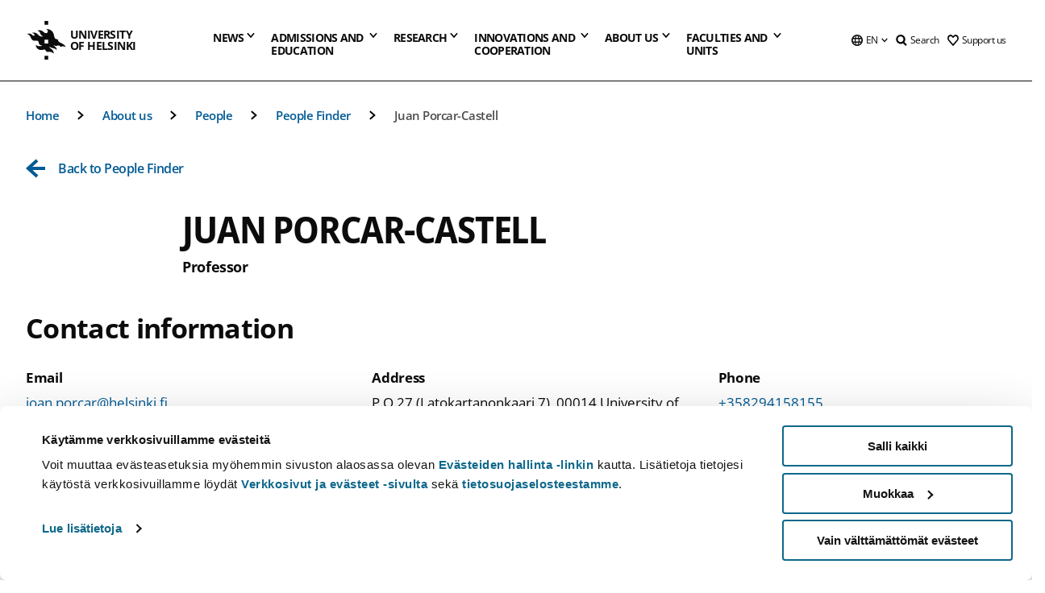

--- FILE ---
content_type: text/html; charset=UTF-8
request_url: https://www.helsinki.fi/en/about-us/people/people-finder/juan-porcar-castell-9058078
body_size: 50216
content:

<!DOCTYPE html>
<html lang="en" dir="ltr" prefix="og: https://ogp.me/ns#">
<head>
  <style>
    /* Hide Cookiebot branding as soon as page loads */
    #CybotCookiebotDialogHeader,
    #CybotCookiebotDialog.CybotEdge #CybotCookiebotDialogHeader {display: none !important;}
  </style>
  <script type="text/javascript" data-cookieconsent="ignore">
    window.dataLayer = window.dataLayer || [];
    function gtag() {
        dataLayer.push(arguments);
    }
    gtag("consent", "default", {
        ad_personalization: "denied",
        ad_storage: "denied",
        ad_user_data: "denied",
        analytics_storage: "denied",
        functionality_storage: "denied",
        personalization_storage: "denied",
        security_storage: "granted",
        wait_for_update: 500
    });
    gtag("set", "ads_data_redaction", true);
    gtag("set", "url_passthrough", true);
  </script>
  
      
  
  <meta charset="utf-8" />
<link rel="canonical" href="https://www.helsinki.fi/en/about-us/people/people-finder/juan-porcar-castell-9058078" />
<meta property="og:type" content="website" />
<meta property="og:url" content="https://www.helsinki.fi/en/about-us/people/people-finder/juan-porcar-castell-9058078" />
<meta name="twitter:card" content="summary_large_image" />
<meta name="Generator" content="Drupal 10 (https://www.drupal.org)" />
<meta name="MobileOptimized" content="width" />
<meta name="HandheldFriendly" content="true" />
<meta name="viewport" content="width=device-width, initial-scale=1.0" />
<script id="Cookiebot" src="https://consent.cookiebot.com/uc.js" data-cbid="e422c4ee-0ebe-400c-b22b-9c74b6faeac3" async fetchpriority="high"></script>
<title>Juan Porcar-Castell | People finder | University of Helsinki</title>
<meta name="title" content="Juan Porcar-Castell | People finder | University of Helsinki" />
<meta name="description" content="Professor | Department of Forest Sciences" />
<meta property="og:title" content="Juan Porcar-Castell | People finder | University of Helsinki" />
<script type="application/ld+json">{"@context":"https:\/\/schema.org","@type":"Person","name":"Juan Porcar-Castell","jobTitle":"Professor","email":"joan.porcar@helsinki.fi","telephone":"0294158155","affiliation":{"@type":"CollegeOrUniversity","name":"University of Helsinki","url":"https:\/\/helsinki.fi"},"description":"Professor | Department of Forest Sciences","address":{"@type":"PostalAddress","addressLocality":"Helsingin yliopisto","postalCode":"00014","streetAddress":"P.O 27 (Latokartanonkaari 7)"}}</script>
<script type="application/ld+json">{
    "@context": "https://schema.org",
    "@type": "BreadcrumbList",
    "itemListElement": [
        {
            "@type": "ListItem",
            "position": 1,
            "name": "Home",
            "item": "https://www.helsinki.fi/en"
        },
        {
            "@type": "ListItem",
            "position": 2,
            "name": "About us",
            "item": "https://www.helsinki.fi/en/about-us"
        },
        {
            "@type": "ListItem",
            "position": 3,
            "name": "People",
            "item": "https://www.helsinki.fi/en/about-us/people"
        },
        {
            "@type": "ListItem",
            "position": 4,
            "name": "People finder and contacts | University of Helsinki",
            "item": "https://www.helsinki.fi/en/about-us/people/people-finder"
        }
    ]
}</script>
<link rel="icon" href="/themes/custom/helsingin_yliopisto/favicon.ico" type="image/vnd.microsoft.icon" />
<link rel="modulepreload" href="/themes/custom/helsingin_yliopisto/dist/hudslib-0.9.6/esm/globalScript-3f479486.js" as="script" crossorigin fetchpriority="high" />
<link rel="modulepreload" href="/themes/custom/helsingin_yliopisto/dist/hudslib-0.9.6/esm/huds-lib.js" as="script" crossorigin fetchpriority="high" />
<link rel="modulepreload" href="/themes/custom/helsingin_yliopisto/dist/hudslib-0.9.6/esm/hy-box.entry.js" as="script" crossorigin fetchpriority="high" />
<link rel="modulepreload" href="/themes/custom/helsingin_yliopisto/dist/hudslib-0.9.6/esm/hy-breadcrumbs_15.entry.js" as="script" crossorigin fetchpriority="high" />
<link rel="modulepreload" href="/themes/custom/helsingin_yliopisto/dist/hudslib-0.9.6/esm/hy-icon-caret-down.entry.js" as="script" crossorigin fetchpriority="high" />
<link rel="modulepreload" href="/themes/custom/helsingin_yliopisto/dist/hudslib-0.9.6/esm/hy-icon-caret-left.entry.js" as="script" crossorigin fetchpriority="high" />
<link rel="modulepreload" href="/themes/custom/helsingin_yliopisto/dist/hudslib-0.9.6/esm/hy-icon-caret-right.entry.js" as="script" crossorigin fetchpriority="high" />
<link rel="modulepreload" href="/themes/custom/helsingin_yliopisto/dist/hudslib-0.9.6/esm/hy-icon-caret-up.entry.js" as="script" crossorigin fetchpriority="high" />
<link rel="modulepreload" href="/themes/custom/helsingin_yliopisto/dist/hudslib-0.9.6/esm/hy-icon-globe.entry.js" as="script" crossorigin fetchpriority="high" />
<link rel="modulepreload" href="/themes/custom/helsingin_yliopisto/dist/hudslib-0.9.6/esm/hy-icon-heart-support.entry.js" as="script" crossorigin fetchpriority="high" />
<link rel="modulepreload" href="/themes/custom/helsingin_yliopisto/dist/hudslib-0.9.6/esm/hy-icon-hy-logo.entry.js" as="script" crossorigin fetchpriority="high" />
<link rel="modulepreload" href="/themes/custom/helsingin_yliopisto/dist/hudslib-0.9.6/esm/hy-icon-search.entry.js" as="script" crossorigin fetchpriority="high" />
<link rel="modulepreload" href="/themes/custom/helsingin_yliopisto/dist/hudslib-0.9.6/esm/hy-image.entry.js" as="script" crossorigin fetchpriority="high" />
<link rel="modulepreload" href="/themes/custom/helsingin_yliopisto/dist/hudslib-0.9.6/esm/hy-main.entry.js" as="script" crossorigin fetchpriority="high" />
<link rel="modulepreload" href="/themes/custom/helsingin_yliopisto/dist/hudslib-0.9.6/esm/index-2ffe17c9.js" as="script" crossorigin fetchpriority="high" />
<link rel="modulepreload" href="/themes/custom/helsingin_yliopisto/dist/hudslib-0.9.6/esm/utils-1e7f5184.js" as="script" crossorigin fetchpriority="high" />
<link rel="preload" href="/themes/custom/helsingin_yliopisto/dist/hudslib/fonts/Open-Sans-600/Open-Sans-600.woff2" as="font" crossorigin fetchpriority="high" />
<link rel="preload" href="/themes/custom/helsingin_yliopisto/dist/hudslib/fonts/Open-Sans-regular/Open-Sans-regular.woff2" as="font" crossorigin fetchpriority="high" />

  <title>Juan Porcar-Castell | People finder | University of Helsinki</title>
  <link rel="stylesheet" media="all" href="/sites/default/files/css/css_1seKziGWoIEV-Jo8avplQ-o2kCEp-wiNbJzzmrUPjZs.css?delta=0&amp;language=en&amp;theme=helsingin_yliopisto&amp;include=eJyNzVEKgDAMA9ALWTySOFe3Qm3FVMXbK_gl7MPf8JJUVogVseFS8VUQ3meGFCNcCF5IJXW1oYp6GpUQT2SlSfZKn61fiGa3QJMektlX3-L5PYRPmoDubfVpBN8O7VHV" />
<link rel="stylesheet" media="all" href="/sites/default/files/css/css_VXKvNx9KHusFoR9cDy2zR45Z_QZ7HfXoShmJNvakuyM.css?delta=1&amp;language=en&amp;theme=helsingin_yliopisto&amp;include=eJyNzVEKgDAMA9ALWTySOFe3Qm3FVMXbK_gl7MPf8JJUVogVseFS8VUQ3meGFCNcCF5IJXW1oYp6GpUQT2SlSfZKn61fiGa3QJMektlX3-L5PYRPmoDubfVpBN8O7VHV" />

  <script src="/themes/custom/helsingin_yliopisto/dist/hudslib-0.9.6/esm/huds-lib.js?v=0.9.6" type="module" defer fetchpriority="high"></script>
<script src="/themes/custom/helsingin_yliopisto/dist/hudslib-0.9.6/huds-lib/huds-lib.esm.js?v=0.9.6" nomodule defer></script>
<script src="/themes/custom/helsingin_yliopisto/dist/uhds-1.0.1/component-library/component-library.esm.js?v=1.0.1" type="module" defer fetchpriority="high"></script>


  <link rel="preconnect" href="//customer.cludo.com"/>
  <link rel="preconnect" href="//consent.cookiebot.com"/>
  <link rel="dns-prefetch" href="//siteimproveanalytics.com"/>
  <link rel="dns-prefetch" href="//d2oarllo6tn86.cloudfront.net" />
  <link rel="dns-prefetch" href="//connect.facebook.net" />

  <link rel="preload" href="https://customer.cludo.com/assets/2594/11998/cludo-search.min.css" as="style" onload="this.onload=null;this.rel='stylesheet'">
  <noscript><link rel="stylesheet" href="https://customer.cludo.com/assets/2594/11998/cludo-search.min.css"></noscript>

  
        <style>
    html :not(:defined){visibility:hidden}html.prerendered :not(:defined){visibility:visible}.visually-hidden{position:absolute!important;overflow:hidden;clip:rect(1px,1px,1px,1px);width:1px;height:1px;word-wrap:normal}
  </style>
</head>
<body class="ct--none">
  <!-- Google Tag Manager (noscript) -->
  <noscript><iframe src="https://www.googletagmanager.com/ns.html?id=GTM-5PMSGQ"
  height="0" width="0" style="display:none;visibility:hidden"></iframe></noscript>
  <!-- End Google Tag Manager (noscript) -->

    <ds-store ds-language="en"></ds-store>

    <a href="#main-content" class="visually-hidden focusable">
      Skip to main content
  </a>
  
    <div class="dialog-off-canvas-main-canvas" data-off-canvas-main-canvas>
    
<div class="layout-container">

  

  <header role="banner">
    
  <div class="hy-region--header">
                                                                                                                                
                                                                                                
                                                                                                
                                                                                                
                                                                                                
                                                                                                
                                                                                                
                                                                                                
                                                                                                
                                                                                                                
                                                                                                                                                
                                                                                                                  
                                                                                                
                                                                                                
                                                                                                
                                                                                                
                                                                                                
                                                                                                
                                                                                                
                                                                                                
                                                                                                
                                                                                                                
                                                                                                                                                
                                                                                                                  
                                                                                                
                                                                                                
                                                                                                
                                                                                                
                                                                                                
                                                                                                
                                                                                                                
                                                                              
                                                                                                                  
                                                                                                
                                                                                                
                                                                                                
                                                                                                
                                                                                                                
                                                                                                                          
                                                                                                                  
                                                                                                
                                                                                                
                                                                                                
                                                                                                
                                                                                                
                                                                                                
                                                                                                
                                                                                                
                                                                                                
                                                                                                                
                                                                                                                                                                                            
                                                                                                                  
                                                                                                
                                                                                                
                                                                                                
                                                                                                
                                                                                                
                                                                                                
                                                                                                
                                                                                                
                                                                                                
                                                                                                
                                                                                                
                                                                                                                
                                                                                                    
                                                                                          
                                                                        
                          <hy-site-header
      logo-label="University of Helsinki"
      logo-url="/en"
      menu-label="Menu"
      menu-label-close="Close"
      data-menu-language="[{&quot;langCode&quot;:&quot;fi&quot;,&quot;abbr&quot;:&quot;SUOMI&quot;,&quot;label&quot;:&quot;SUOMI (FI)&quot;,&quot;isActive&quot;:false,&quot;url&quot;:&quot;\/fi\/tutustu-meihin\/ihmiset\/henkilohaku\/juan-porcar-castell-9058078&quot;,&quot;isDisabled&quot;:false},{&quot;langCode&quot;:&quot;sv&quot;,&quot;abbr&quot;:&quot;SVENSKA&quot;,&quot;label&quot;:&quot;SVENSKA (SV)&quot;,&quot;isActive&quot;:false,&quot;url&quot;:&quot;\/sv\/om-oss\/personer\/personsokning\/juan-porcar-castell-9058078&quot;,&quot;isDisabled&quot;:false},{&quot;langCode&quot;:&quot;en&quot;,&quot;abbr&quot;:&quot;ENGLISH&quot;,&quot;label&quot;:&quot;ENGLISH (EN)&quot;,&quot;isActive&quot;:true,&quot;url&quot;:&quot;\/en\/about-us\/people\/people-finder\/juan-porcar-castell-9058078&quot;,&quot;isDisabled&quot;:false}]"
      data-menu-donate="[{&quot;label&quot;:&quot;Support us&quot;,&quot;url&quot;:&quot;https:\/\/www.helsinki.fi\/en\/innovations-and-cooperation\/support-us&quot;}]"
      data-site-header-labels="{&quot;menu_labels&quot;:{&quot;open&quot;:&quot;Open mobile menu&quot;,&quot;close&quot;:&quot;Close mobile menu&quot;,&quot;expand&quot;:&quot;Expand submenu&quot;,&quot;return&quot;:&quot;Return to previous level&quot;,&quot;home&quot;:&quot;Home&quot;,&quot;main&quot;:&quot;Main menu&quot;,&quot;front_page&quot;:&quot;Front page&quot;},&quot;search_labels&quot;:{&quot;label&quot;:&quot;Search&quot;,&quot;open&quot;:&quot;Open search form&quot;,&quot;close&quot;:&quot;Close search form&quot;},&quot;language_labels&quot;:{&quot;open&quot;:&quot;Open language menu&quot;,&quot;close&quot;:&quot;Close language menu&quot;},&quot;group_pages&quot;:{&quot;university_main_menu&quot;:&quot;University main menu&quot;,&quot;university_home_page&quot;:&quot;University main home page&quot;,&quot;university_front_page&quot;:&quot;University main home page&quot;}}"
      data-site-search-labels="{&quot;search_description&quot;:&quot;web pages, study options, people, research groups, etc\u2026&quot;,&quot;search_placeholder&quot;:&quot;What do you want to find\u2026&quot;,&quot;search_label&quot;:&quot;Search&quot;,&quot;search_close_label&quot;:&quot;Exit search&quot;,&quot;search_tools_label&quot;:&quot;Special Search tools&quot;}"
      data-search-tools="[{&quot;menuLinkId&quot;:&quot;d952f739fca7bf88d7080c8047222421&quot;,&quot;isExternal&quot;:&quot;external&quot;,&quot;label&quot;:&quot;People finder&quot;,&quot;url&quot;:&quot;https:\/\/www.helsinki.fi\/en\/people\/people-finder&quot;,&quot;description&quot;:&quot;&quot;},{&quot;menuLinkId&quot;:&quot;bf3e6d1b0f946f442cea35f359fe4f9b&quot;,&quot;isExternal&quot;:false,&quot;label&quot;:&quot;Search for programmes and courses&quot;,&quot;url&quot;:&quot;\/en\/admissions-and-education\/search-programmes-and-courses&quot;,&quot;description&quot;:&quot;&quot;}]"
    >
      <nav class="hy-menu js-hy-desktop-navigation" role="navigation" slot="menu">
                        <ul class="hy-menu-items">
                                          <li class="hy-desktop-menu__item" data-shortcuts="[{&quot;shortcut_title&quot;:&quot;A fair society&quot;,&quot;shortcut_url&quot;:&quot;\/en\/news\/fair-society&quot;,&quot;shortcut_is_external&quot;:false,&quot;shortcut_aria_label&quot;:&quot;&quot;},{&quot;shortcut_title&quot;:&quot;Climate change and biodiversity&quot;,&quot;shortcut_url&quot;:&quot;https:\/\/www.helsinki.fi\/en\/news\/climate-change-and-biodiversity&quot;,&quot;shortcut_is_external&quot;:false,&quot;shortcut_aria_label&quot;:&quot;&quot;},{&quot;shortcut_title&quot;:&quot;The Future of Education&quot;,&quot;shortcut_url&quot;:&quot;\/en\/news\/future-education&quot;,&quot;shortcut_is_external&quot;:false,&quot;shortcut_aria_label&quot;:&quot;&quot;},{&quot;shortcut_title&quot;:&quot; Human-centric technology&quot;,&quot;shortcut_url&quot;:&quot;\/en\/news\/human-centric-technology&quot;,&quot;shortcut_is_external&quot;:false,&quot;shortcut_aria_label&quot;:&quot;&quot;},{&quot;shortcut_title&quot;:&quot;A Healthier World&quot;,&quot;shortcut_url&quot;:&quot;https:\/\/www.helsinki.fi\/en\/news\/healthier-world&quot;,&quot;shortcut_is_external&quot;:false,&quot;shortcut_aria_label&quot;:&quot;&quot;}]">
                <button
          tabindex="0"
          type="button"
          class="hy-desktop-menu__button "
          data-link-id="0bda75ab91f8bad1d33de860414b7b17"
          aria-expanded="false"
          aria-haspopup="menu"
        >
                                <span>News</span>
                    <hy-icon icon='hy-icon-caret-down' size=32 />
        </button>
        <section class="hy-desktop-menu__panel" aria-hidden="true">
          <div class="hy-desktop-menu__panel-container">
            <div class="hy-desktop-menu__panel-menu">
              <div class="hy-desktop-menu__panel-header">
                <hy-icon icon='hy-icon-arrow-right' size=24></hy-icon>
                <a href="/en/news" data-menu-link-id=0bda75ab91f8bad1d33de860414b7b17>
                  News
                </a>
                              </div>
                            <div class="hy-desktop-menu__panel-content has-shortcuts">
                <ul class='hy-desktop-menu__panel-links hy-desktop-menu__panel-links--menu' menu-link-id=0bda75ab91f8bad1d33de860414b7b17>
                                        <li class="hy-desktop-menu__panel-links-item">
                                                <a class="hy-desktop-menu__panel-link" href=/en/news/news-and-press-releases target=_self>
                          <hy-icon icon='hy-icon-caret-right' size=10></hy-icon>
                          <span>
                            News and press releases
                                                      </span>
                        </a>
                      </li>
                                        <li class="hy-desktop-menu__panel-links-item">
                                                <a class="hy-desktop-menu__panel-link" href=/en/news/war-ukraine target=_self>
                          <hy-icon icon='hy-icon-caret-right' size=10></hy-icon>
                          <span>
                            War in Ukraine
                                                      </span>
                        </a>
                      </li>
                                        <li class="hy-desktop-menu__panel-links-item">
                                                <a class="hy-desktop-menu__panel-link" href=/en/think-corner target=_self>
                          <hy-icon icon='hy-icon-caret-right' size=10></hy-icon>
                          <span>
                            Think Corner
                                                      </span>
                        </a>
                      </li>
                                        <li class="hy-desktop-menu__panel-links-item">
                                                <a class="hy-desktop-menu__panel-link" href=https://tapahtumat.helsinki.fi/en-FI target=_blank>
                          <hy-icon icon='hy-icon-caret-right' size=10></hy-icon>
                          <span>
                            Events calendar
                                                          <hy-icon icon='hy-icon-arrow-right' size=12 />
                                                      </span>
                        </a>
                      </li>
                                        <li class="hy-desktop-menu__panel-links-item">
                                                <a class="hy-desktop-menu__panel-link" href=/en/news/public-examinations target=_self>
                          <hy-icon icon='hy-icon-caret-right' size=10></hy-icon>
                          <span>
                            Public examinations
                                                      </span>
                        </a>
                      </li>
                                        <li class="hy-desktop-menu__panel-links-item">
                                                <a class="hy-desktop-menu__panel-link" href=/en/news/unitube target=_self>
                          <hy-icon icon='hy-icon-caret-right' size=10></hy-icon>
                          <span>
                            Unitube - videos and live streams
                                                      </span>
                        </a>
                      </li>
                                        <li class="hy-desktop-menu__panel-links-item">
                                                <a class="hy-desktop-menu__panel-link" href=/en/news/press-and-media-services target=_self>
                          <hy-icon icon='hy-icon-caret-right' size=10></hy-icon>
                          <span>
                            Press and media services
                                                      </span>
                        </a>
                      </li>
                                        <li class="hy-desktop-menu__panel-links-item">
                                                <a class="hy-desktop-menu__panel-link" href=/en/news/newsletters target=_self>
                          <hy-icon icon='hy-icon-caret-right' size=10></hy-icon>
                          <span>
                            Newsletters
                                                      </span>
                        </a>
                      </li>
                                        <li class="hy-desktop-menu__panel-links-item">
                                                <a class="hy-desktop-menu__panel-link" href=/en/news/university-social-media target=_self>
                          <hy-icon icon='hy-icon-caret-right' size=10></hy-icon>
                          <span>
                            University on social media
                                                      </span>
                        </a>
                      </li>
                                  </ul>
                                  <div class="hy-desktop-menu__panel-shortcuts" shortcuts-rendered="false" data-shortcut-title="Shortcuts">
                                      </div>
                              </div>
            </div>
                          <button
                class="hy-desktop-menu__panel-close-button"
                aria-label="Close menu"
              >
                <span>Close menu</span>
                <hy-icon icon='hy-icon-remove' size=16 />
              </button>
                      </div>
        </section>
      </li>
                                          <li class="hy-desktop-menu__item" data-shortcuts="[{&quot;shortcut_title&quot;:&quot;Apply to international Master&#039;s Programmes&quot;,&quot;shortcut_url&quot;:&quot;\/en\/admissions-and-education\/apply-bachelors-and-masters-programmes\/apply-international-masters-programmes&quot;,&quot;shortcut_is_external&quot;:false,&quot;shortcut_aria_label&quot;:&quot;&quot;},{&quot;shortcut_title&quot;:&quot;Tuition fees and scholarship programme&quot;,&quot;shortcut_url&quot;:&quot;\/en\/admissions-and-education\/apply-bachelors-and-masters-programmes\/tuition-fees-and-scholarship-programme&quot;,&quot;shortcut_is_external&quot;:false,&quot;shortcut_aria_label&quot;:&quot;&quot;},{&quot;shortcut_title&quot;:&quot;Contact Admission Services&quot;,&quot;shortcut_url&quot;:&quot;\/en\/admissions-and-education\/contact-admission-and-student-services\/contact-admission-services&quot;,&quot;shortcut_is_external&quot;:false,&quot;shortcut_aria_label&quot;:&quot;&quot;},{&quot;shortcut_title&quot;:&quot;Chat with our students&quot;,&quot;shortcut_url&quot;:&quot;\/en\/node\/716&quot;,&quot;shortcut_is_external&quot;:false,&quot;shortcut_aria_label&quot;:&quot;&quot;},{&quot;shortcut_title&quot;:&quot;Open online courses or MOOCs&quot;,&quot;shortcut_url&quot;:&quot;\/en\/admissions-and-education\/open-university\/open-online-courses-or-moocs&quot;,&quot;shortcut_is_external&quot;:false,&quot;shortcut_aria_label&quot;:&quot;&quot;}]">
                <button
          tabindex="0"
          type="button"
          class="hy-desktop-menu__button is-long"
          data-link-id="494b9cd4d0873b762b7d39cf4e3ea594"
          aria-expanded="false"
          aria-haspopup="menu"
        >
                                                                                                                                                                                                                                <span>Admissions and <br> education</span>
                    <hy-icon icon='hy-icon-caret-down' size=32 />
        </button>
        <section class="hy-desktop-menu__panel" aria-hidden="true">
          <div class="hy-desktop-menu__panel-container">
            <div class="hy-desktop-menu__panel-menu">
              <div class="hy-desktop-menu__panel-header">
                <hy-icon icon='hy-icon-arrow-right' size=24></hy-icon>
                <a href="/en/admissions-and-education" data-menu-link-id=494b9cd4d0873b762b7d39cf4e3ea594>
                  Admissions and education
                </a>
                              </div>
                            <div class="hy-desktop-menu__panel-content has-shortcuts">
                <ul class='hy-desktop-menu__panel-links hy-desktop-menu__panel-links--menu' menu-link-id=494b9cd4d0873b762b7d39cf4e3ea594>
                                        <li class="hy-desktop-menu__panel-links-item">
                                                <a class="hy-desktop-menu__panel-link" href=/en/admissions-and-education/search-programmes-and-courses target=_self>
                          <hy-icon icon='hy-icon-caret-right' size=10></hy-icon>
                          <span>
                            Search for programmes and courses
                                                      </span>
                        </a>
                      </li>
                                        <li class="hy-desktop-menu__panel-links-item">
                                                <a class="hy-desktop-menu__panel-link" href=/en/admissions-and-education/apply-bachelors-and-masters-programmes target=_self>
                          <hy-icon icon='hy-icon-caret-right' size=10></hy-icon>
                          <span>
                            Apply to bachelor&#039;s and master&#039;s programmes
                                                      </span>
                        </a>
                      </li>
                                        <li class="hy-desktop-menu__panel-links-item">
                                                <a class="hy-desktop-menu__panel-link" href=/en/admissions-and-education/apply-doctoral-programmes target=_self>
                          <hy-icon icon='hy-icon-caret-right' size=10></hy-icon>
                          <span>
                            Apply to doctoral programmes
                                                      </span>
                        </a>
                      </li>
                                        <li class="hy-desktop-menu__panel-links-item">
                                                <a class="hy-desktop-menu__panel-link" href=/en/admissions-and-education/international-students target=_self>
                          <hy-icon icon='hy-icon-caret-right' size=10></hy-icon>
                          <span>
                            For international students
                                                      </span>
                        </a>
                      </li>
                                        <li class="hy-desktop-menu__panel-links-item">
                                                <a class="hy-desktop-menu__panel-link" href=/en/admissions-and-education/open-university target=_self>
                          <hy-icon icon='hy-icon-caret-right' size=10></hy-icon>
                          <span>
                            Open university
                                                      </span>
                        </a>
                      </li>
                                        <li class="hy-desktop-menu__panel-links-item">
                                                <a class="hy-desktop-menu__panel-link" href=/en/admissions-and-education/apply-exchange-and-visiting-studies target=_self>
                          <hy-icon icon='hy-icon-caret-right' size=10></hy-icon>
                          <span>
                            Apply for exchange and visiting studies
                                                      </span>
                        </a>
                      </li>
                                        <li class="hy-desktop-menu__panel-links-item">
                                                <a class="hy-desktop-menu__panel-link" href=/en/admissions-and-education/continuous-learning target=_self>
                          <hy-icon icon='hy-icon-caret-right' size=10></hy-icon>
                          <span>
                            Continuous learning
                                                      </span>
                        </a>
                      </li>
                                        <li class="hy-desktop-menu__panel-links-item">
                                                <a class="hy-desktop-menu__panel-link" href=/en/admissions-and-education/education target=_self>
                          <hy-icon icon='hy-icon-caret-right' size=10></hy-icon>
                          <span>
                            Education
                                                      </span>
                        </a>
                      </li>
                                        <li class="hy-desktop-menu__panel-links-item">
                                                <a class="hy-desktop-menu__panel-link" href=/en/admissions-and-education/apply-supplementary-studies target=_self>
                          <hy-icon icon='hy-icon-caret-right' size=10></hy-icon>
                          <span>
                            Apply to supplementary studies
                                                      </span>
                        </a>
                      </li>
                                        <li class="hy-desktop-menu__panel-links-item">
                                                <a class="hy-desktop-menu__panel-link" href=/en/admissions-and-education/contact-admission-and-student-services target=_self>
                          <hy-icon icon='hy-icon-caret-right' size=10></hy-icon>
                          <span>
                            Contact admission and student services
                                                      </span>
                        </a>
                      </li>
                                  </ul>
                                  <div class="hy-desktop-menu__panel-shortcuts" shortcuts-rendered="false" data-shortcut-title="Shortcuts">
                                      </div>
                              </div>
            </div>
                          <button
                class="hy-desktop-menu__panel-close-button"
                aria-label="Close menu"
              >
                <span>Close menu</span>
                <hy-icon icon='hy-icon-remove' size=16 />
              </button>
                      </div>
        </section>
      </li>
                            <li class="hy-desktop-menu__item" data-shortcuts="[{&quot;shortcut_title&quot;:&quot;What are doctoral studies like?&quot;,&quot;shortcut_url&quot;:&quot;\/en\/research\/doctoral-school\/doctoral-studies-university-helsinki&quot;,&quot;shortcut_is_external&quot;:false,&quot;shortcut_aria_label&quot;:&quot;&quot;},{&quot;shortcut_title&quot;:&quot;Innovations and commercialisation of research&quot;,&quot;shortcut_url&quot;:&quot;\/en\/innovations-and-cooperation\/innovations-and-entrepreneurship&quot;,&quot;shortcut_is_external&quot;:false,&quot;shortcut_aria_label&quot;:&quot;&quot;}]">
                <button
          tabindex="0"
          type="button"
          class="hy-desktop-menu__button "
          data-link-id="f3c91fca09455013c086123615d3e477"
          aria-expanded="false"
          aria-haspopup="menu"
        >
                                <span>Research</span>
                    <hy-icon icon='hy-icon-caret-down' size=32 />
        </button>
        <section class="hy-desktop-menu__panel" aria-hidden="true">
          <div class="hy-desktop-menu__panel-container">
            <div class="hy-desktop-menu__panel-menu">
              <div class="hy-desktop-menu__panel-header">
                <hy-icon icon='hy-icon-arrow-right' size=24></hy-icon>
                <a href="/en/research" data-menu-link-id=f3c91fca09455013c086123615d3e477>
                  Research
                </a>
                                  <p>Explore our research, our research units, services for researchers and our top-notch research infrastructures.</p>
                              </div>
                            <div class="hy-desktop-menu__panel-content has-shortcuts">
                <ul class='hy-desktop-menu__panel-links hy-desktop-menu__panel-links--menu' menu-link-id=f3c91fca09455013c086123615d3e477>
                                        <li class="hy-desktop-menu__panel-links-item">
                                                <a class="hy-desktop-menu__panel-link" href=/en/research/find-researcher target=_self>
                          <hy-icon icon='hy-icon-caret-right' size=10></hy-icon>
                          <span>
                            Find a researcher
                                                      </span>
                        </a>
                      </li>
                                        <li class="hy-desktop-menu__panel-links-item">
                                                <a class="hy-desktop-menu__panel-link" href=/en/research/research-units-and-infrastructures target=_self>
                          <hy-icon icon='hy-icon-caret-right' size=10></hy-icon>
                          <span>
                            Research units and infrastructures
                                                      </span>
                        </a>
                      </li>
                                        <li class="hy-desktop-menu__panel-links-item">
                                                <a class="hy-desktop-menu__panel-link" href=/en/research/strategic-research target=_self>
                          <hy-icon icon='hy-icon-caret-right' size=10></hy-icon>
                          <span>
                            Strategic research
                                                      </span>
                        </a>
                      </li>
                                        <li class="hy-desktop-menu__panel-links-item">
                                                <a class="hy-desktop-menu__panel-link" href=/en/research/top-research target=_self>
                          <hy-icon icon='hy-icon-caret-right' size=10></hy-icon>
                          <span>
                            Top research
                                                      </span>
                        </a>
                      </li>
                                        <li class="hy-desktop-menu__panel-links-item">
                                                <a class="hy-desktop-menu__panel-link" href=/en/research/doctoral-school target=_self>
                          <hy-icon icon='hy-icon-caret-right' size=10></hy-icon>
                          <span>
                            Doctoral school
                                                      </span>
                        </a>
                      </li>
                                        <li class="hy-desktop-menu__panel-links-item">
                                                <a class="hy-desktop-menu__panel-link" href=/en/research/research-integrity target=_self>
                          <hy-icon icon='hy-icon-caret-right' size=10></hy-icon>
                          <span>
                            Research integrity
                                                      </span>
                        </a>
                      </li>
                                        <li class="hy-desktop-menu__panel-links-item">
                                                <a class="hy-desktop-menu__panel-link" href=/en/research/services-researchers target=_self>
                          <hy-icon icon='hy-icon-caret-right' size=10></hy-icon>
                          <span>
                            Services for researchers
                                                      </span>
                        </a>
                      </li>
                                  </ul>
                                  <div class="hy-desktop-menu__panel-shortcuts" shortcuts-rendered="false" data-shortcut-title="Shortcuts">
                                      </div>
                              </div>
            </div>
                          <button
                class="hy-desktop-menu__panel-close-button"
                aria-label="Close menu"
              >
                <span>Close menu</span>
                <hy-icon icon='hy-icon-remove' size=16 />
              </button>
                      </div>
        </section>
      </li>
                                          <li class="hy-desktop-menu__item" data-shortcuts="[{&quot;shortcut_title&quot;:&quot;Make a donation&quot;,&quot;shortcut_url&quot;:&quot;https:\/\/donate.helsinki.fi\/s\/?language=en_US&quot;,&quot;shortcut_is_external&quot;:true,&quot;shortcut_aria_label&quot;:&quot; link opens up in a new tab&quot;},{&quot;shortcut_title&quot;:&quot;Join the alumni community&quot;,&quot;shortcut_url&quot;:&quot;\/en\/innovations-and-cooperation\/alumni\/join-alumni-community&quot;,&quot;shortcut_is_external&quot;:false,&quot;shortcut_aria_label&quot;:&quot;&quot;},{&quot;shortcut_title&quot;:&quot;Alumni events&quot;,&quot;shortcut_url&quot;:&quot;\/en\/innovations-and-cooperation\/alumni\/alumni-events&quot;,&quot;shortcut_is_external&quot;:false,&quot;shortcut_aria_label&quot;:&quot;&quot;},{&quot;shortcut_title&quot;:&quot;Business collaboration and partnership&quot;,&quot;shortcut_url&quot;:&quot;\/en\/innovations-and-cooperation\/innovations-and-entrepreneurship\/business-collaboration-and-partnership&quot;,&quot;shortcut_is_external&quot;:false,&quot;shortcut_aria_label&quot;:&quot;&quot;}]">
                <button
          tabindex="0"
          type="button"
          class="hy-desktop-menu__button is-long"
          data-link-id="e8a187c7892f2b029d9a30c646778047"
          aria-expanded="false"
          aria-haspopup="menu"
        >
                                                                                                                                                                                                                                <span>Innovations and <br> cooperation</span>
                    <hy-icon icon='hy-icon-caret-down' size=32 />
        </button>
        <section class="hy-desktop-menu__panel" aria-hidden="true">
          <div class="hy-desktop-menu__panel-container">
            <div class="hy-desktop-menu__panel-menu">
              <div class="hy-desktop-menu__panel-header">
                <hy-icon icon='hy-icon-arrow-right' size=24></hy-icon>
                <a href="/en/innovations-and-cooperation" data-menu-link-id=e8a187c7892f2b029d9a30c646778047>
                  Innovations and cooperation
                </a>
                                  <p>Innovations, services and collaboration opportunities for researchers, businesses, alumni and donors.</p>
                              </div>
                            <div class="hy-desktop-menu__panel-content has-shortcuts">
                <ul class='hy-desktop-menu__panel-links hy-desktop-menu__panel-links--menu' menu-link-id=e8a187c7892f2b029d9a30c646778047>
                                        <li class="hy-desktop-menu__panel-links-item">
                                                <a class="hy-desktop-menu__panel-link" href=/en/innovations-and-cooperation/innovations-and-entrepreneurship target=_self>
                          <hy-icon icon='hy-icon-caret-right' size=10></hy-icon>
                          <span>
                            Innovations and entrepreneurship
                                                      </span>
                        </a>
                      </li>
                                        <li class="hy-desktop-menu__panel-links-item">
                                                <a class="hy-desktop-menu__panel-link" href=/en/innovations-and-cooperation/support-us target=_self>
                          <hy-icon icon='hy-icon-caret-right' size=10></hy-icon>
                          <span>
                            Support us
                                                      </span>
                        </a>
                      </li>
                                        <li class="hy-desktop-menu__panel-links-item">
                                                <a class="hy-desktop-menu__panel-link" href=/en/innovations-and-cooperation/alumni target=_self>
                          <hy-icon icon='hy-icon-caret-right' size=10></hy-icon>
                          <span>
                            For alumni
                                                      </span>
                        </a>
                      </li>
                                        <li class="hy-desktop-menu__panel-links-item">
                                                <a class="hy-desktop-menu__panel-link" href=/en/innovations-and-cooperation/decision-makers target=_self>
                          <hy-icon icon='hy-icon-caret-right' size=10></hy-icon>
                          <span>
                            Decision-makers
                                                      </span>
                        </a>
                      </li>
                                        <li class="hy-desktop-menu__panel-links-item">
                                                <a class="hy-desktop-menu__panel-link" href=/en/innovations-and-cooperation/international-cooperation target=_self>
                          <hy-icon icon='hy-icon-caret-right' size=10></hy-icon>
                          <span>
                            International cooperation
                                                      </span>
                        </a>
                      </li>
                                  </ul>
                                  <div class="hy-desktop-menu__panel-shortcuts" shortcuts-rendered="false" data-shortcut-title="Shortcuts">
                                      </div>
                              </div>
            </div>
                          <button
                class="hy-desktop-menu__panel-close-button"
                aria-label="Close menu"
              >
                <span>Close menu</span>
                <hy-icon icon='hy-icon-remove' size=16 />
              </button>
                      </div>
        </section>
      </li>
                            <li class="hy-desktop-menu__item" data-shortcuts="[{&quot;shortcut_title&quot;:&quot;Contact information and opening hours&quot;,&quot;shortcut_url&quot;:&quot;\/en\/about-us\/university-helsinki\/contact-details&quot;,&quot;shortcut_is_external&quot;:false,&quot;shortcut_aria_label&quot;:&quot;&quot;},{&quot;shortcut_title&quot;:&quot;University of Helsinki invoicing details&quot;,&quot;shortcut_url&quot;:&quot;\/en\/about-us\/university-helsinki\/contact-details\/university-helsinki-invoicing-details&quot;,&quot;shortcut_is_external&quot;:false,&quot;shortcut_aria_label&quot;:&quot;&quot;},{&quot;shortcut_title&quot;:&quot;People finder&quot;,&quot;shortcut_url&quot;:&quot;\/en\/about-us\/people\/people-finder&quot;,&quot;shortcut_is_external&quot;:false,&quot;shortcut_aria_label&quot;:&quot;&quot;},{&quot;shortcut_title&quot;:&quot;University management&quot;,&quot;shortcut_url&quot;:&quot;\/en\/about-us\/people\/university-management&quot;,&quot;shortcut_is_external&quot;:false,&quot;shortcut_aria_label&quot;:&quot;&quot;},{&quot;shortcut_title&quot;:&quot;The University of Helsinki in numbers&quot;,&quot;shortcut_url&quot;:&quot;\/en\/about-us\/university-helsinki\/university-numbers&quot;,&quot;shortcut_is_external&quot;:false,&quot;shortcut_aria_label&quot;:&quot;&quot;},{&quot;shortcut_title&quot;:&quot;Success in university rankings&quot;,&quot;shortcut_url&quot;:&quot;\/en\/about-us\/university-helsinki\/success-university-rankings&quot;,&quot;shortcut_is_external&quot;:false,&quot;shortcut_aria_label&quot;:&quot;&quot;},{&quot;shortcut_title&quot;:&quot;Festivities and traditions&quot;,&quot;shortcut_url&quot;:&quot;\/en\/about-us\/university-helsinki\/festivities-and-traditions&quot;,&quot;shortcut_is_external&quot;:false,&quot;shortcut_aria_label&quot;:&quot;&quot;}]">
                <button
          tabindex="0"
          type="button"
          class="hy-desktop-menu__button "
          data-link-id="9a1297e0af8490e7d111de27a809a650"
          aria-expanded="false"
          aria-haspopup="menu"
        >
                                <span>About us</span>
                    <hy-icon icon='hy-icon-caret-down' size=32 />
        </button>
        <section class="hy-desktop-menu__panel" aria-hidden="true">
          <div class="hy-desktop-menu__panel-container">
            <div class="hy-desktop-menu__panel-menu">
              <div class="hy-desktop-menu__panel-header">
                <hy-icon icon='hy-icon-arrow-right' size=24></hy-icon>
                <a href="/en/about-us" data-menu-link-id=9a1297e0af8490e7d111de27a809a650>
                  About us
                </a>
                              </div>
                            <div class="hy-desktop-menu__panel-content has-shortcuts">
                <ul class='hy-desktop-menu__panel-links hy-desktop-menu__panel-links--menu' menu-link-id=9a1297e0af8490e7d111de27a809a650>
                                        <li class="hy-desktop-menu__panel-links-item">
                                                <a class="hy-desktop-menu__panel-link" href=/en/about-us/strategy-economy-and-quality target=_self>
                          <hy-icon icon='hy-icon-caret-right' size=10></hy-icon>
                          <span>
                            Strategy, economy and quality
                                                      </span>
                        </a>
                      </li>
                                        <li class="hy-desktop-menu__panel-links-item">
                                                <a class="hy-desktop-menu__panel-link" href=/en/about-us/university-helsinki target=_self>
                          <hy-icon icon='hy-icon-caret-right' size=10></hy-icon>
                          <span>
                            This is the University of Helsinki
                                                      </span>
                        </a>
                      </li>
                                        <li class="hy-desktop-menu__panel-links-item">
                                                <a class="hy-desktop-menu__panel-link" href=/en/about-us/sustainability-and-responsibility target=_self>
                          <hy-icon icon='hy-icon-caret-right' size=10></hy-icon>
                          <span>
                            Sustainability and responsibility
                                                      </span>
                        </a>
                      </li>
                                        <li class="hy-desktop-menu__panel-links-item">
                                                <a class="hy-desktop-menu__panel-link" href=/en/about-us/careers target=_self>
                          <hy-icon icon='hy-icon-caret-right' size=10></hy-icon>
                          <span>
                            Careers
                                                      </span>
                        </a>
                      </li>
                                        <li class="hy-desktop-menu__panel-links-item">
                                                <a class="hy-desktop-menu__panel-link" href=/en/about-us/people target=_self>
                          <hy-icon icon='hy-icon-caret-right' size=10></hy-icon>
                          <span>
                            People
                                                      </span>
                        </a>
                      </li>
                                        <li class="hy-desktop-menu__panel-links-item">
                                                <a class="hy-desktop-menu__panel-link" href=/en/about-us/archive-and-registration-services target=_self>
                          <hy-icon icon='hy-icon-caret-right' size=10></hy-icon>
                          <span>
                            Archive and registration services
                                                      </span>
                        </a>
                      </li>
                                        <li class="hy-desktop-menu__panel-links-item">
                                                <a class="hy-desktop-menu__panel-link" href=/en/about-us/processing-data-university target=_self>
                          <hy-icon icon='hy-icon-caret-right' size=10></hy-icon>
                          <span>
                            Processing of data at the University
                                                      </span>
                        </a>
                      </li>
                                        <li class="hy-desktop-menu__panel-links-item">
                                                <a class="hy-desktop-menu__panel-link" href=/en/about-us/book-venue target=_self>
                          <hy-icon icon='hy-icon-caret-right' size=10></hy-icon>
                          <span>
                            Book a venue
                                                      </span>
                        </a>
                      </li>
                                        <li class="hy-desktop-menu__panel-links-item">
                                                <a class="hy-desktop-menu__panel-link" href=/en/about-us/international-university target=_self>
                          <hy-icon icon='hy-icon-caret-right' size=10></hy-icon>
                          <span>
                            International university
                                                      </span>
                        </a>
                      </li>
                                        <li class="hy-desktop-menu__panel-links-item">
                                                <a class="hy-desktop-menu__panel-link" href=/en/about-us/visit-us target=_self>
                          <hy-icon icon='hy-icon-caret-right' size=10></hy-icon>
                          <span>
                            Visit us
                                                      </span>
                        </a>
                      </li>
                                  </ul>
                                  <div class="hy-desktop-menu__panel-shortcuts" shortcuts-rendered="false" data-shortcut-title="Shortcuts">
                                      </div>
                              </div>
            </div>
                          <button
                class="hy-desktop-menu__panel-close-button"
                aria-label="Close menu"
              >
                <span>Close menu</span>
                <hy-icon icon='hy-icon-remove' size=16 />
              </button>
                      </div>
        </section>
      </li>
                                          <li class="hy-desktop-menu__item" data-shortcuts="[{&quot;shortcut_title&quot;:&quot;Field-specific unit&quot;,&quot;shortcut_url&quot;:&quot;\/en\/research\/research-units-and-infrastructures\/faculties-and-field-specific-units&quot;,&quot;shortcut_is_external&quot;:false,&quot;shortcut_aria_label&quot;:&quot;&quot;},{&quot;shortcut_title&quot;:&quot;Research centres, communities and institutes&quot;,&quot;shortcut_url&quot;:&quot;\/en\/research\/research-units-and-infrastructures\/research-centres-communities-and-institutes&quot;,&quot;shortcut_is_external&quot;:false,&quot;shortcut_aria_label&quot;:&quot;&quot;},{&quot;shortcut_title&quot;:&quot;Attractions and libraries&quot;,&quot;shortcut_url&quot;:&quot;\/en\/about-us\/visit-us\/attractions&quot;,&quot;shortcut_is_external&quot;:false,&quot;shortcut_aria_label&quot;:&quot;&quot;}]">
                <button
          tabindex="0"
          type="button"
          class="hy-desktop-menu__button is-long"
          data-link-id="a4e28b83b9a8708b86458c720e8dfc1b"
          aria-expanded="false"
          aria-haspopup="menu"
        >
                                                                                                                                                                                                                                <span>Faculties and <br> units</span>
                    <hy-icon icon='hy-icon-caret-down' size=32 />
        </button>
        <section class="hy-desktop-menu__panel" aria-hidden="true">
          <div class="hy-desktop-menu__panel-container">
            <div class="hy-desktop-menu__panel-menu">
              <div class="hy-desktop-menu__panel-header">
                <hy-icon icon='hy-icon-arrow-right' size=24></hy-icon>
                <a href="/en/faculties-and-units" data-menu-link-id=a4e28b83b9a8708b86458c720e8dfc1b>
                  Faculties and units
                </a>
                              </div>
                            <div class="hy-desktop-menu__panel-content has-shortcuts">
                <ul class='hy-desktop-menu__panel-links hy-desktop-menu__panel-links--menu' menu-link-id=a4e28b83b9a8708b86458c720e8dfc1b>
                                        <li class="hy-desktop-menu__panel-links-item">
                                                <a class="hy-desktop-menu__panel-link" href=/en/faculty-agriculture-and-forestry target=_self>
                          <hy-icon icon='hy-icon-caret-right' size=10></hy-icon>
                          <span>
                            Faculty of Agriculture and Forestry
                                                      </span>
                        </a>
                      </li>
                                        <li class="hy-desktop-menu__panel-links-item">
                                                <a class="hy-desktop-menu__panel-link" href=/en/faculty-biological-and-environmental-sciences target=_self>
                          <hy-icon icon='hy-icon-caret-right' size=10></hy-icon>
                          <span>
                            Faculty of Biological and Environmental Sciences
                                                      </span>
                        </a>
                      </li>
                                        <li class="hy-desktop-menu__panel-links-item">
                                                <a class="hy-desktop-menu__panel-link" href=/en/faculty-educational-sciences target=_self>
                          <hy-icon icon='hy-icon-caret-right' size=10></hy-icon>
                          <span>
                            Faculty of Educational Sciences
                                                      </span>
                        </a>
                      </li>
                                        <li class="hy-desktop-menu__panel-links-item">
                                                <a class="hy-desktop-menu__panel-link" href=/en/faculty-humanities target=_self>
                          <hy-icon icon='hy-icon-caret-right' size=10></hy-icon>
                          <span>
                            Faculty of Humanities
                                                      </span>
                        </a>
                      </li>
                                        <li class="hy-desktop-menu__panel-links-item">
                                                <a class="hy-desktop-menu__panel-link" href=/en/faculty-law target=_self>
                          <hy-icon icon='hy-icon-caret-right' size=10></hy-icon>
                          <span>
                            Faculty of Law
                                                      </span>
                        </a>
                      </li>
                                        <li class="hy-desktop-menu__panel-links-item">
                                                <a class="hy-desktop-menu__panel-link" href=/en/faculty-medicine target=_self>
                          <hy-icon icon='hy-icon-caret-right' size=10></hy-icon>
                          <span>
                            Faculty of Medicine
                                                      </span>
                        </a>
                      </li>
                                        <li class="hy-desktop-menu__panel-links-item">
                                                <a class="hy-desktop-menu__panel-link" href=/en/faculty-pharmacy target=_self>
                          <hy-icon icon='hy-icon-caret-right' size=10></hy-icon>
                          <span>
                            Faculty of Pharmacy
                                                      </span>
                        </a>
                      </li>
                                        <li class="hy-desktop-menu__panel-links-item">
                                                <a class="hy-desktop-menu__panel-link" href=/en/faculty-science target=_self>
                          <hy-icon icon='hy-icon-caret-right' size=10></hy-icon>
                          <span>
                            Faculty of Science
                                                      </span>
                        </a>
                      </li>
                                        <li class="hy-desktop-menu__panel-links-item">
                                                <a class="hy-desktop-menu__panel-link" href=/en/faculty-social-sciences target=_self>
                          <hy-icon icon='hy-icon-caret-right' size=10></hy-icon>
                          <span>
                            Faculty of Social Sciences
                                                      </span>
                        </a>
                      </li>
                                        <li class="hy-desktop-menu__panel-links-item">
                                                <a class="hy-desktop-menu__panel-link" href=/en/faculty-theology target=_self>
                          <hy-icon icon='hy-icon-caret-right' size=10></hy-icon>
                          <span>
                            Faculty of Theology
                                                      </span>
                        </a>
                      </li>
                                        <li class="hy-desktop-menu__panel-links-item">
                                                <a class="hy-desktop-menu__panel-link" href=/en/faculty-veterinary-medicine target=_self>
                          <hy-icon icon='hy-icon-caret-right' size=10></hy-icon>
                          <span>
                            Faculty of Veterinary Medicine
                                                      </span>
                        </a>
                      </li>
                                        <li class="hy-desktop-menu__panel-links-item">
                                                <a class="hy-desktop-menu__panel-link" href=/en/swedish-school-social-science target=_self>
                          <hy-icon icon='hy-icon-caret-right' size=10></hy-icon>
                          <span>
                            Swedish School of Social Science
                                                      </span>
                        </a>
                      </li>
                                  </ul>
                                  <div class="hy-desktop-menu__panel-shortcuts" shortcuts-rendered="false" data-shortcut-title="Shortcuts">
                                      </div>
                              </div>
            </div>
                          <button
                class="hy-desktop-menu__panel-close-button"
                aria-label="Close menu"
              >
                <span>Close menu</span>
                <hy-icon icon='hy-icon-remove' size=16 />
              </button>
                      </div>
        </section>
      </li>
      
        </ul>
      </nav>
      <nav role='navigation' class="hy-mobile-menu js-hy-mobile-navigation is-hidden" slot="menu_mobile">
        <section class="hy-mobile-menu__header">
          <div id="menu-bc-container" class="hy-mobile-menu__breadcrumbs">
            <button
              aria-label="Return back to: Front page"
              class="hy-menu-mobile-breadcrumb is-hidden"
              data-home-label="Home"
              data-current-label="Home"
              data-main-nav-label="Main navigation"
              data-prev-level="0"
              data-front-url="/en"
            >
              <hy-icon icon='hy-icon-caret-left' class="is-hidden" size=10></hy-icon>
              <span class='hy-menu-mobile-breadcrumb__label'>Home</span>
            </button>
            <a
              aria-label="Return back to: Front page"
              class="hy-menu-mobile-breadcrumb__link"
              href="/en"
            >
              <hy-icon icon='hy-icon-caret-left' class="is-hidden" size=10></hy-icon>
              <span class='hy-menu-mobile-breadcrumb__label'>Home</span>
            </a>
          </div>
          <button class="hy-mobile-menu__menu-close-button" aria-label="Close menu" disabled aria-hidden="true">
            <span>Close</span>
            <hy-icon icon='hy-icon-remove' size=16 />
          </button>
        </section>
        <section class="hy-mobile-menu__menu-container" data-mobile-menu="[{&quot;menu_link_id&quot;:&quot;e5d2a318-e8db-4ad5-94e3-f5ad63302ac1&quot;,&quot;menu_parent_id&quot;:null,&quot;in_active_trail&quot;:false,&quot;menu_link_title&quot;:&quot;News&quot;,&quot;menu_link_uri&quot;:&quot;\/en\/news&quot;,&quot;menu_link_level&quot;:1,&quot;menu_link_shortcuts&quot;:[{&quot;shortcut_title&quot;:&quot;A fair society&quot;,&quot;shortcut_url&quot;:&quot;\/en\/news\/fair-society&quot;,&quot;shortcut_is_external&quot;:false,&quot;shortcut_aria_label&quot;:&quot;&quot;},{&quot;shortcut_title&quot;:&quot;Climate change and biodiversity&quot;,&quot;shortcut_url&quot;:&quot;https:\/\/www.helsinki.fi\/en\/news\/climate-change-and-biodiversity&quot;,&quot;shortcut_is_external&quot;:false,&quot;shortcut_aria_label&quot;:&quot;&quot;},{&quot;shortcut_title&quot;:&quot;The Future of Education&quot;,&quot;shortcut_url&quot;:&quot;\/en\/news\/future-education&quot;,&quot;shortcut_is_external&quot;:false,&quot;shortcut_aria_label&quot;:&quot;&quot;},{&quot;shortcut_title&quot;:&quot; Human-centric technology&quot;,&quot;shortcut_url&quot;:&quot;\/en\/news\/human-centric-technology&quot;,&quot;shortcut_is_external&quot;:false,&quot;shortcut_aria_label&quot;:&quot;&quot;},{&quot;shortcut_title&quot;:&quot;A Healthier World&quot;,&quot;shortcut_url&quot;:&quot;https:\/\/www.helsinki.fi\/en\/news\/healthier-world&quot;,&quot;shortcut_is_external&quot;:false,&quot;shortcut_aria_label&quot;:&quot;&quot;}],&quot;menu_link_children&quot;:[{&quot;menu_link_id&quot;:&quot;b83e6bd5-db06-4069-805f-d0e82f742800&quot;,&quot;menu_parent_id&quot;:&quot;e5d2a318-e8db-4ad5-94e3-f5ad63302ac1&quot;,&quot;in_active_trail&quot;:false,&quot;menu_link_title&quot;:&quot;News and press releases&quot;,&quot;menu_link_uri&quot;:&quot;\/en\/news\/news-and-press-releases&quot;,&quot;menu_link_level&quot;:2,&quot;menu_link_shortcuts&quot;:[]},{&quot;menu_link_id&quot;:&quot;9e9c62e0-1d39-4775-8f5a-4c8bb2dbae10&quot;,&quot;menu_parent_id&quot;:&quot;e5d2a318-e8db-4ad5-94e3-f5ad63302ac1&quot;,&quot;in_active_trail&quot;:false,&quot;menu_link_title&quot;:&quot;War in Ukraine&quot;,&quot;menu_link_uri&quot;:&quot;\/en\/news\/war-ukraine&quot;,&quot;menu_link_level&quot;:2,&quot;menu_link_shortcuts&quot;:[]},{&quot;menu_link_id&quot;:&quot;367c05ef-2da6-4838-83ae-e44a0613d056&quot;,&quot;menu_parent_id&quot;:&quot;e5d2a318-e8db-4ad5-94e3-f5ad63302ac1&quot;,&quot;in_active_trail&quot;:false,&quot;menu_link_title&quot;:&quot;Think Corner&quot;,&quot;menu_link_uri&quot;:&quot;\/en\/think-corner&quot;,&quot;menu_link_level&quot;:2,&quot;menu_link_shortcuts&quot;:[]},{&quot;menu_link_id&quot;:&quot;980c32c2-ea4d-4bf6-a6d8-4b53a5a09a99&quot;,&quot;menu_parent_id&quot;:&quot;e5d2a318-e8db-4ad5-94e3-f5ad63302ac1&quot;,&quot;in_active_trail&quot;:false,&quot;menu_link_title&quot;:&quot;Events calendar&quot;,&quot;menu_link_uri&quot;:&quot;https:\/\/tapahtumat.helsinki.fi\/en-FI&quot;,&quot;menu_link_level&quot;:2,&quot;menu_link_shortcuts&quot;:[]},{&quot;menu_link_id&quot;:&quot;5accae5d-fbcd-4e10-b111-063d6c5b8346&quot;,&quot;menu_parent_id&quot;:&quot;e5d2a318-e8db-4ad5-94e3-f5ad63302ac1&quot;,&quot;in_active_trail&quot;:false,&quot;menu_link_title&quot;:&quot;Public examinations&quot;,&quot;menu_link_uri&quot;:&quot;\/en\/news\/public-examinations&quot;,&quot;menu_link_level&quot;:2,&quot;menu_link_shortcuts&quot;:[]},{&quot;menu_link_id&quot;:&quot;95abbb04-6cc6-4502-8287-346da6e02484&quot;,&quot;menu_parent_id&quot;:&quot;e5d2a318-e8db-4ad5-94e3-f5ad63302ac1&quot;,&quot;in_active_trail&quot;:false,&quot;menu_link_title&quot;:&quot;Unitube - videos and live streams&quot;,&quot;menu_link_uri&quot;:&quot;\/en\/news\/unitube&quot;,&quot;menu_link_level&quot;:2,&quot;menu_link_shortcuts&quot;:[]},{&quot;menu_link_id&quot;:&quot;c793980a-7a27-49c1-8264-71abb0702c60&quot;,&quot;menu_parent_id&quot;:&quot;e5d2a318-e8db-4ad5-94e3-f5ad63302ac1&quot;,&quot;in_active_trail&quot;:false,&quot;menu_link_title&quot;:&quot;Press and media services&quot;,&quot;menu_link_uri&quot;:&quot;\/en\/news\/press-and-media-services&quot;,&quot;menu_link_level&quot;:2,&quot;menu_link_shortcuts&quot;:[],&quot;menu_link_children&quot;:[{&quot;menu_link_id&quot;:&quot;b226b0c2-c97f-4add-a737-88bad51adbae&quot;,&quot;menu_parent_id&quot;:&quot;c793980a-7a27-49c1-8264-71abb0702c60&quot;,&quot;in_active_trail&quot;:false,&quot;menu_link_title&quot;:&quot;Find an expert&quot;,&quot;menu_link_uri&quot;:&quot;\/en\/news\/press-and-media-services\/find-expert&quot;,&quot;menu_link_level&quot;:3,&quot;menu_link_shortcuts&quot;:[]},{&quot;menu_link_id&quot;:&quot;aa467740-6ebe-40c3-979b-c411d26912f8&quot;,&quot;menu_parent_id&quot;:&quot;c793980a-7a27-49c1-8264-71abb0702c60&quot;,&quot;in_active_trail&quot;:false,&quot;menu_link_title&quot;:&quot;Image bank for media&quot;,&quot;menu_link_uri&quot;:&quot;\/en\/news\/press-and-media-services\/image-bank-media&quot;,&quot;menu_link_level&quot;:3,&quot;menu_link_shortcuts&quot;:[]},{&quot;menu_link_id&quot;:&quot;279b8e80-436b-4fa3-8d00-662942acd90b&quot;,&quot;menu_parent_id&quot;:&quot;c793980a-7a27-49c1-8264-71abb0702c60&quot;,&quot;in_active_trail&quot;:false,&quot;menu_link_title&quot;:&quot;Communications for press and media&quot;,&quot;menu_link_uri&quot;:&quot;\/en\/news\/press-and-media-services\/communications-press-and-media&quot;,&quot;menu_link_level&quot;:3,&quot;menu_link_shortcuts&quot;:[]},{&quot;menu_link_id&quot;:&quot;f2d8f7a1-dac7-4cd2-a542-6a3709ba6127&quot;,&quot;menu_parent_id&quot;:&quot;c793980a-7a27-49c1-8264-71abb0702c60&quot;,&quot;in_active_trail&quot;:false,&quot;menu_link_title&quot;:&quot;For international film crews&quot;,&quot;menu_link_uri&quot;:&quot;\/en\/news\/press-and-media-services\/international-film-crews&quot;,&quot;menu_link_level&quot;:3,&quot;menu_link_shortcuts&quot;:[]}]},{&quot;menu_link_id&quot;:&quot;3390e459-d13e-44d4-b148-778a74b39b4d&quot;,&quot;menu_parent_id&quot;:&quot;e5d2a318-e8db-4ad5-94e3-f5ad63302ac1&quot;,&quot;in_active_trail&quot;:false,&quot;menu_link_title&quot;:&quot;Newsletters&quot;,&quot;menu_link_uri&quot;:&quot;\/en\/news\/newsletters&quot;,&quot;menu_link_level&quot;:2,&quot;menu_link_shortcuts&quot;:[]},{&quot;menu_link_id&quot;:&quot;a077faf8-2d01-4b7c-9f51-f9628af8b4af&quot;,&quot;menu_parent_id&quot;:&quot;e5d2a318-e8db-4ad5-94e3-f5ad63302ac1&quot;,&quot;in_active_trail&quot;:false,&quot;menu_link_title&quot;:&quot;University on social media&quot;,&quot;menu_link_uri&quot;:&quot;\/en\/news\/university-social-media&quot;,&quot;menu_link_level&quot;:2,&quot;menu_link_shortcuts&quot;:[],&quot;menu_link_children&quot;:[{&quot;menu_link_id&quot;:&quot;e3fd66aa-a83f-48da-a887-c1004cabbc9f&quot;,&quot;menu_parent_id&quot;:&quot;a077faf8-2d01-4b7c-9f51-f9628af8b4af&quot;,&quot;in_active_trail&quot;:false,&quot;menu_link_title&quot;:&quot;Social media guidelines&quot;,&quot;menu_link_uri&quot;:&quot;\/en\/news\/university-social-media\/social-media-guidelines&quot;,&quot;menu_link_level&quot;:3,&quot;menu_link_shortcuts&quot;:[]}]}]},{&quot;menu_link_id&quot;:&quot;f964e5cd-5633-4af8-994a-108e8bdc02b3&quot;,&quot;menu_parent_id&quot;:null,&quot;in_active_trail&quot;:false,&quot;menu_link_title&quot;:&quot;Admissions and education&quot;,&quot;menu_link_uri&quot;:&quot;\/en\/admissions-and-education&quot;,&quot;menu_link_level&quot;:1,&quot;menu_link_shortcuts&quot;:[{&quot;shortcut_title&quot;:&quot;Apply to international Master&#039;s Programmes&quot;,&quot;shortcut_url&quot;:&quot;\/en\/admissions-and-education\/apply-bachelors-and-masters-programmes\/apply-international-masters-programmes&quot;,&quot;shortcut_is_external&quot;:false,&quot;shortcut_aria_label&quot;:&quot;&quot;},{&quot;shortcut_title&quot;:&quot;Tuition fees and scholarship programme&quot;,&quot;shortcut_url&quot;:&quot;\/en\/admissions-and-education\/apply-bachelors-and-masters-programmes\/tuition-fees-and-scholarship-programme&quot;,&quot;shortcut_is_external&quot;:false,&quot;shortcut_aria_label&quot;:&quot;&quot;},{&quot;shortcut_title&quot;:&quot;Contact Admission Services&quot;,&quot;shortcut_url&quot;:&quot;\/en\/admissions-and-education\/contact-admission-and-student-services\/contact-admission-services&quot;,&quot;shortcut_is_external&quot;:false,&quot;shortcut_aria_label&quot;:&quot;&quot;},{&quot;shortcut_title&quot;:&quot;Chat with our students&quot;,&quot;shortcut_url&quot;:&quot;\/en\/node\/716&quot;,&quot;shortcut_is_external&quot;:false,&quot;shortcut_aria_label&quot;:&quot;&quot;},{&quot;shortcut_title&quot;:&quot;Open online courses or MOOCs&quot;,&quot;shortcut_url&quot;:&quot;\/en\/admissions-and-education\/open-university\/open-online-courses-or-moocs&quot;,&quot;shortcut_is_external&quot;:false,&quot;shortcut_aria_label&quot;:&quot;&quot;}],&quot;menu_link_children&quot;:[{&quot;menu_link_id&quot;:&quot;175035fd-6fc3-4e64-8212-7aba9fbdd4e8&quot;,&quot;menu_parent_id&quot;:&quot;f964e5cd-5633-4af8-994a-108e8bdc02b3&quot;,&quot;in_active_trail&quot;:false,&quot;menu_link_title&quot;:&quot;Search for programmes and courses&quot;,&quot;menu_link_uri&quot;:&quot;\/en\/admissions-and-education\/search-programmes-and-courses&quot;,&quot;menu_link_level&quot;:2,&quot;menu_link_shortcuts&quot;:[]},{&quot;menu_link_id&quot;:&quot;1c229392-03e8-40ba-83e8-5f15a9f497e6&quot;,&quot;menu_parent_id&quot;:&quot;f964e5cd-5633-4af8-994a-108e8bdc02b3&quot;,&quot;in_active_trail&quot;:false,&quot;menu_link_title&quot;:&quot;Apply to bachelor&#039;s and master&#039;s programmes&quot;,&quot;menu_link_uri&quot;:&quot;\/en\/admissions-and-education\/apply-bachelors-and-masters-programmes&quot;,&quot;menu_link_level&quot;:2,&quot;menu_link_shortcuts&quot;:[],&quot;menu_link_children&quot;:[{&quot;menu_link_id&quot;:&quot;fef3e1e6-28bb-4a89-9351-f33f854322d4&quot;,&quot;menu_parent_id&quot;:&quot;1c229392-03e8-40ba-83e8-5f15a9f497e6&quot;,&quot;in_active_trail&quot;:false,&quot;menu_link_title&quot;:&quot;What can you study with us?&quot;,&quot;menu_link_uri&quot;:&quot;\/en\/admissions-and-education\/apply-bachelors-and-masters-programmes\/what-can-you-study-us&quot;,&quot;menu_link_level&quot;:3,&quot;menu_link_shortcuts&quot;:[]},{&quot;menu_link_id&quot;:&quot;eb1a677c-8c6b-454d-9b98-e30f89e70377&quot;,&quot;menu_parent_id&quot;:&quot;1c229392-03e8-40ba-83e8-5f15a9f497e6&quot;,&quot;in_active_trail&quot;:false,&quot;menu_link_title&quot;:&quot;Apply to Bachelor&#039;s programmes&quot;,&quot;menu_link_uri&quot;:&quot;\/en\/admissions-and-education\/apply-bachelors-and-masters-programmes\/apply-bachelors-programmes&quot;,&quot;menu_link_level&quot;:3,&quot;menu_link_shortcuts&quot;:[],&quot;menu_link_children&quot;:[{&quot;menu_link_id&quot;:&quot;fc96cddd-fb32-42dc-b07f-1459f2e71a65&quot;,&quot;menu_parent_id&quot;:&quot;eb1a677c-8c6b-454d-9b98-e30f89e70377&quot;,&quot;in_active_trail&quot;:false,&quot;menu_link_title&quot;:&quot;Required application enclosures&quot;,&quot;menu_link_uri&quot;:&quot;\/en\/admissions-and-education\/apply-bachelors-and-masters-programmes\/apply-bachelors-programmes\/required-application-enclosures&quot;,&quot;menu_link_level&quot;:4,&quot;menu_link_shortcuts&quot;:[]},{&quot;menu_link_id&quot;:&quot;fb472cc8-01bf-43c4-80aa-1cd2e72d47a2&quot;,&quot;menu_parent_id&quot;:&quot;eb1a677c-8c6b-454d-9b98-e30f89e70377&quot;,&quot;in_active_trail&quot;:false,&quot;menu_link_title&quot;:&quot;Proving your English language skills&quot;,&quot;menu_link_uri&quot;:&quot;\/en\/admissions-and-education\/apply-bachelors-and-masters-programmes\/apply-bachelors-programmes\/proving-your-english-language-skills&quot;,&quot;menu_link_level&quot;:4,&quot;menu_link_shortcuts&quot;:[]},{&quot;menu_link_id&quot;:&quot;798deff7-3647-4545-8dc1-19ca7804cc04&quot;,&quot;menu_parent_id&quot;:&quot;eb1a677c-8c6b-454d-9b98-e30f89e70377&quot;,&quot;in_active_trail&quot;:false,&quot;menu_link_title&quot;:&quot;Guide for accepted and rejected applicants&quot;,&quot;menu_link_uri&quot;:&quot;\/en\/admissions-and-education\/apply-bachelors-and-masters-programmes\/apply-bachelors-programmes\/guide-accepted-and-rejected-applicants&quot;,&quot;menu_link_level&quot;:4,&quot;menu_link_shortcuts&quot;:[]}]},{&quot;menu_link_id&quot;:&quot;9dff407d-fc96-458f-bb4e-a8067b046ebf&quot;,&quot;menu_parent_id&quot;:&quot;1c229392-03e8-40ba-83e8-5f15a9f497e6&quot;,&quot;in_active_trail&quot;:false,&quot;menu_link_title&quot;:&quot;Apply to International Master&#039;s programmes&quot;,&quot;menu_link_uri&quot;:&quot;\/en\/admissions-and-education\/apply-bachelors-and-masters-programmes\/apply-international-masters-programmes&quot;,&quot;menu_link_level&quot;:3,&quot;menu_link_shortcuts&quot;:[],&quot;menu_link_children&quot;:[{&quot;menu_link_id&quot;:&quot;ee33d79c-2278-4ab7-a86b-c4df587e3878&quot;,&quot;menu_parent_id&quot;:&quot;9dff407d-fc96-458f-bb4e-a8067b046ebf&quot;,&quot;in_active_trail&quot;:false,&quot;menu_link_title&quot;:&quot;Explore our International Master&#039;s programmes&quot;,&quot;menu_link_uri&quot;:&quot;\/en\/admissions-and-education\/apply-bachelors-and-masters-programmes\/apply-international-masters-programmes\/explore-our-international-masters-programmes&quot;,&quot;menu_link_level&quot;:4,&quot;menu_link_shortcuts&quot;:[]},{&quot;menu_link_id&quot;:&quot;e25e797e-8c61-4e62-8cfd-e5c853b0a1ac&quot;,&quot;menu_parent_id&quot;:&quot;9dff407d-fc96-458f-bb4e-a8067b046ebf&quot;,&quot;in_active_trail&quot;:false,&quot;menu_link_title&quot;:&quot;How to apply&quot;,&quot;menu_link_uri&quot;:&quot;\/en\/admissions-and-education\/apply-bachelors-and-masters-programmes\/apply-international-masters-programmes\/how-apply&quot;,&quot;menu_link_level&quot;:4,&quot;menu_link_shortcuts&quot;:[]},{&quot;menu_link_id&quot;:&quot;f9f86b9d-dee9-43fb-9c77-fbfc9c0b1e8a&quot;,&quot;menu_parent_id&quot;:&quot;9dff407d-fc96-458f-bb4e-a8067b046ebf&quot;,&quot;in_active_trail&quot;:false,&quot;menu_link_title&quot;:&quot;Eligibility to apply&quot;,&quot;menu_link_uri&quot;:&quot;\/en\/admissions-and-education\/apply-bachelors-and-masters-programmes\/apply-international-masters-programmes\/eligibility-apply&quot;,&quot;menu_link_level&quot;:4,&quot;menu_link_shortcuts&quot;:[]},{&quot;menu_link_id&quot;:&quot;d916a49d-2914-4822-b74d-cfd35127d680&quot;,&quot;menu_parent_id&quot;:&quot;9dff407d-fc96-458f-bb4e-a8067b046ebf&quot;,&quot;in_active_trail&quot;:false,&quot;menu_link_title&quot;:&quot;Proving your English language skills&quot;,&quot;menu_link_uri&quot;:&quot;\/en\/admissions-and-education\/apply-bachelors-and-masters-programmes\/apply-international-masters-programmes\/proving-your-english-language-skills&quot;,&quot;menu_link_level&quot;:4,&quot;menu_link_shortcuts&quot;:[]},{&quot;menu_link_id&quot;:&quot;34c36dd2-06ec-4c13-9fdb-9dab42b4bcbd&quot;,&quot;menu_parent_id&quot;:&quot;9dff407d-fc96-458f-bb4e-a8067b046ebf&quot;,&quot;in_active_trail&quot;:false,&quot;menu_link_title&quot;:&quot;Required application attachments&quot;,&quot;menu_link_uri&quot;:&quot;\/en\/admissions-and-education\/apply-bachelors-and-masters-programmes\/apply-international-masters-programmes\/required-application-attachments&quot;,&quot;menu_link_level&quot;:4,&quot;menu_link_shortcuts&quot;:[]},{&quot;menu_link_id&quot;:&quot;509c2b94-ed09-411b-9144-1d24d3f8c0e0&quot;,&quot;menu_parent_id&quot;:&quot;9dff407d-fc96-458f-bb4e-a8067b046ebf&quot;,&quot;in_active_trail&quot;:false,&quot;menu_link_title&quot;:&quot;After submitting your application&quot;,&quot;menu_link_uri&quot;:&quot;\/en\/admissions-and-education\/apply-bachelors-and-masters-programmes\/apply-international-masters-programmes\/after-submitting-your-application&quot;,&quot;menu_link_level&quot;:4,&quot;menu_link_shortcuts&quot;:[]},{&quot;menu_link_id&quot;:&quot;d7e60826-b373-4982-9435-5629bb555306&quot;,&quot;menu_parent_id&quot;:&quot;9dff407d-fc96-458f-bb4e-a8067b046ebf&quot;,&quot;in_active_trail&quot;:false,&quot;menu_link_title&quot;:&quot;Guide for accepted and rejected applicants&quot;,&quot;menu_link_uri&quot;:&quot;\/en\/admissions-and-education\/apply-bachelors-and-masters-programmes\/apply-international-masters-programmes\/guide-accepted-and-rejected-applicants&quot;,&quot;menu_link_level&quot;:4,&quot;menu_link_shortcuts&quot;:[]},{&quot;menu_link_id&quot;:&quot;c4275b69-3895-48a6-ab3f-cf9787b8c419&quot;,&quot;menu_parent_id&quot;:&quot;9dff407d-fc96-458f-bb4e-a8067b046ebf&quot;,&quot;in_active_trail&quot;:false,&quot;menu_link_title&quot;:&quot;Scoring per application number&quot;,&quot;menu_link_uri&quot;:&quot;\/en\/admissions-and-education\/apply-bachelors-and-masters-programmes\/apply-international-masters-programmes\/scoring-application-number&quot;,&quot;menu_link_level&quot;:4,&quot;menu_link_shortcuts&quot;:[]},{&quot;menu_link_id&quot;:&quot;2d0bcd30-0851-4fea-9f7c-e9faf14f8f33&quot;,&quot;menu_parent_id&quot;:&quot;9dff407d-fc96-458f-bb4e-a8067b046ebf&quot;,&quot;in_active_trail&quot;:false,&quot;menu_link_title&quot;:&quot;International Master&#039;s Programmes F.A.Q.&quot;,&quot;menu_link_uri&quot;:&quot;\/en\/admissions-and-education\/apply-bachelors-and-masters-programmes\/apply-international-masters-programmes\/international-masters-programmes-faq&quot;,&quot;menu_link_level&quot;:4,&quot;menu_link_shortcuts&quot;:[]}]},{&quot;menu_link_id&quot;:&quot;a48d35b7-cfaf-4adc-8fb8-19fd387bf2cf&quot;,&quot;menu_parent_id&quot;:&quot;1c229392-03e8-40ba-83e8-5f15a9f497e6&quot;,&quot;in_active_trail&quot;:false,&quot;menu_link_title&quot;:&quot;Accepting an offer of admission&quot;,&quot;menu_link_uri&quot;:&quot;\/en\/admissions-and-education\/apply-bachelors-and-masters-programmes\/accepting-offer-admission&quot;,&quot;menu_link_level&quot;:3,&quot;menu_link_shortcuts&quot;:[],&quot;menu_link_children&quot;:[{&quot;menu_link_id&quot;:&quot;b44c0717-3f40-4bb4-a66d-67605f008af6&quot;,&quot;menu_parent_id&quot;:&quot;a48d35b7-cfaf-4adc-8fb8-19fd387bf2cf&quot;,&quot;in_active_trail&quot;:false,&quot;menu_link_title&quot;:&quot;Applicants on a reserve list&quot;,&quot;menu_link_uri&quot;:&quot;\/en\/admissions-and-education\/apply-bachelors-and-masters-programmes\/accepting-offer-admission\/applicants-reserve-list&quot;,&quot;menu_link_level&quot;:4,&quot;menu_link_shortcuts&quot;:[]}]},{&quot;menu_link_id&quot;:&quot;f83ea89c-7d96-4c8c-ab48-4ed037161e45&quot;,&quot;menu_parent_id&quot;:&quot;1c229392-03e8-40ba-83e8-5f15a9f497e6&quot;,&quot;in_active_trail&quot;:false,&quot;menu_link_title&quot;:&quot;Tuition fees and scholarship programme&quot;,&quot;menu_link_uri&quot;:&quot;\/en\/admissions-and-education\/apply-bachelors-and-masters-programmes\/tuition-fees-and-scholarship-programme&quot;,&quot;menu_link_level&quot;:3,&quot;menu_link_shortcuts&quot;:[]},{&quot;menu_link_id&quot;:&quot;bfb5b242-247b-4207-8bed-66f5402a07ec&quot;,&quot;menu_parent_id&quot;:&quot;1c229392-03e8-40ba-83e8-5f15a9f497e6&quot;,&quot;in_active_trail&quot;:false,&quot;menu_link_title&quot;:&quot;Restrictions on admission&quot;,&quot;menu_link_uri&quot;:&quot;\/en\/admissions-and-education\/apply-bachelors-and-masters-programmes\/restrictions-admission&quot;,&quot;menu_link_level&quot;:3,&quot;menu_link_shortcuts&quot;:[]},{&quot;menu_link_id&quot;:&quot;9dacfc05-9269-4a4a-8fbc-2f42f08b5b9d&quot;,&quot;menu_parent_id&quot;:&quot;1c229392-03e8-40ba-83e8-5f15a9f497e6&quot;,&quot;in_active_trail&quot;:false,&quot;menu_link_title&quot;:&quot;Statistics on student admissions&quot;,&quot;menu_link_uri&quot;:&quot;\/en\/admissions-and-education\/apply-bachelors-and-masters-programmes\/statistics-student-admissions&quot;,&quot;menu_link_level&quot;:3,&quot;menu_link_shortcuts&quot;:[]},{&quot;menu_link_id&quot;:&quot;660e2eb3-cf43-4d8c-a8f5-0d654f4e8b8e&quot;,&quot;menu_parent_id&quot;:&quot;1c229392-03e8-40ba-83e8-5f15a9f497e6&quot;,&quot;in_active_trail&quot;:false,&quot;menu_link_title&quot;:&quot;Joint degree programmes&quot;,&quot;menu_link_uri&quot;:&quot;\/en\/admissions-and-education\/apply-bachelors-and-masters-programmes\/joint-degree-programmes&quot;,&quot;menu_link_level&quot;:3,&quot;menu_link_shortcuts&quot;:[]},{&quot;menu_link_id&quot;:&quot;5818d8f8-f493-4323-8b6a-0c579f429321&quot;,&quot;menu_parent_id&quot;:&quot;1c229392-03e8-40ba-83e8-5f15a9f497e6&quot;,&quot;in_active_trail&quot;:false,&quot;menu_link_title&quot;:&quot;Events and webinars for applicants&quot;,&quot;menu_link_uri&quot;:&quot;\/en\/admissions-and-education\/apply-bachelors-and-masters-programmes\/events-and-webinars-applicants&quot;,&quot;menu_link_level&quot;:3,&quot;menu_link_shortcuts&quot;:[]}]},{&quot;menu_link_id&quot;:&quot;f065bdfd-34dc-42b3-8ce2-04920384a017&quot;,&quot;menu_parent_id&quot;:&quot;f964e5cd-5633-4af8-994a-108e8bdc02b3&quot;,&quot;in_active_trail&quot;:false,&quot;menu_link_title&quot;:&quot;Apply to doctoral programmes&quot;,&quot;menu_link_uri&quot;:&quot;\/en\/admissions-and-education\/apply-doctoral-programmes&quot;,&quot;menu_link_level&quot;:2,&quot;menu_link_shortcuts&quot;:[],&quot;menu_link_children&quot;:[{&quot;menu_link_id&quot;:&quot;a6e9dcee-9feb-47f3-8e89-73f051ad35c9&quot;,&quot;menu_parent_id&quot;:&quot;f065bdfd-34dc-42b3-8ce2-04920384a017&quot;,&quot;in_active_trail&quot;:false,&quot;menu_link_title&quot;:&quot;How to apply to doctoral programmes&quot;,&quot;menu_link_uri&quot;:&quot;\/en\/admissions-and-education\/apply-doctoral-programmes\/how-apply-doctoral-programmes&quot;,&quot;menu_link_level&quot;:3,&quot;menu_link_shortcuts&quot;:[]},{&quot;menu_link_id&quot;:&quot;6c5ccea6-d80e-4560-9e4d-afcf5858de03&quot;,&quot;menu_parent_id&quot;:&quot;f065bdfd-34dc-42b3-8ce2-04920384a017&quot;,&quot;in_active_trail&quot;:false,&quot;menu_link_title&quot;:&quot;Doctoral programmes&quot;,&quot;menu_link_uri&quot;:&quot;\/en\/admissions-and-education\/apply-doctoral-programmes\/doctoral-programmes&quot;,&quot;menu_link_level&quot;:3,&quot;menu_link_shortcuts&quot;:[],&quot;menu_link_children&quot;:[{&quot;menu_link_id&quot;:&quot;3eb991cc-45be-4e29-a3f6-ba515cfddde8&quot;,&quot;menu_parent_id&quot;:&quot;6c5ccea6-d80e-4560-9e4d-afcf5858de03&quot;,&quot;in_active_trail&quot;:false,&quot;menu_link_title&quot;:&quot;Doctoral programmes in environmental, food and biological sciences&quot;,&quot;menu_link_uri&quot;:&quot;\/en\/admissions-and-education\/apply-doctoral-programmes\/doctoral-programmes\/doctoral-programmes-environmental-food-and-biological-sciences&quot;,&quot;menu_link_level&quot;:4,&quot;menu_link_shortcuts&quot;:[],&quot;menu_link_children&quot;:[{&quot;menu_link_id&quot;:&quot;5edeb279-ba75-4941-ab0d-fe685243d219&quot;,&quot;menu_parent_id&quot;:&quot;3eb991cc-45be-4e29-a3f6-ba515cfddde8&quot;,&quot;in_active_trail&quot;:false,&quot;menu_link_title&quot;:&quot;Doctoral Programme in Food Chain and Health&quot;,&quot;menu_link_uri&quot;:&quot;\/en\/admissions-and-education\/apply-doctoral-programmes\/doctoral-school-and-doctoral-programmes\/doctoral-programmes-environmental-food-and-biological-sciences\/doctoral-programme-food-chain-and-health&quot;,&quot;menu_link_level&quot;:5,&quot;menu_link_shortcuts&quot;:[],&quot;menu_link_children&quot;:[{&quot;menu_link_id&quot;:&quot;5affc712-6950-499e-8570-44812a2f6bb8&quot;,&quot;menu_parent_id&quot;:&quot;5edeb279-ba75-4941-ab0d-fe685243d219&quot;,&quot;in_active_trail&quot;:false,&quot;menu_link_title&quot;:&quot;Profile &amp; activities&quot;,&quot;menu_link_uri&quot;:&quot;\/en\/admissions-and-education\/apply-doctoral-programmes\/doctoral-school-and-doctoral-programmes\/doctoral-programmes-environmental-food-and-biological-sciences\/doctoral-programme-food-chain-and-health\/profile-activities&quot;,&quot;menu_link_level&quot;:6,&quot;menu_link_shortcuts&quot;:[]},{&quot;menu_link_id&quot;:&quot;89517246-e762-46e7-a5c6-4a8432507950&quot;,&quot;menu_parent_id&quot;:&quot;5edeb279-ba75-4941-ab0d-fe685243d219&quot;,&quot;in_active_trail&quot;:false,&quot;menu_link_title&quot;:&quot;Admissions to doctoral studies&quot;,&quot;menu_link_uri&quot;:&quot;\/en\/admissions-and-education\/apply-doctoral-programmes\/doctoral-programmes\/doctoral-programmes-environmental-food-and-biological-sciences\/doctoral-programme-food-chain-and-health\/admissions-doctoral-studies&quot;,&quot;menu_link_level&quot;:6,&quot;menu_link_shortcuts&quot;:[]},{&quot;menu_link_id&quot;:&quot;fb3a2353-e80f-4a6a-b587-59d665e4c552&quot;,&quot;menu_parent_id&quot;:&quot;5edeb279-ba75-4941-ab0d-fe685243d219&quot;,&quot;in_active_trail&quot;:false,&quot;menu_link_title&quot;:&quot;Employment as a doctoral researcher&quot;,&quot;menu_link_uri&quot;:&quot;\/en\/admissions-and-education\/apply-doctoral-programmes\/doctoral-programmes\/doctoral-programmes-environmental-food-and-biological-sciences\/doctoral-programme-food-chain-and-health\/employment-doctoral-researcher&quot;,&quot;menu_link_level&quot;:6,&quot;menu_link_shortcuts&quot;:[]},{&quot;menu_link_id&quot;:&quot;8e732385-f2f2-48f2-bc2e-a8315224aa37&quot;,&quot;menu_parent_id&quot;:&quot;5edeb279-ba75-4941-ab0d-fe685243d219&quot;,&quot;in_active_trail&quot;:false,&quot;menu_link_title&quot;:&quot;Contacts &amp; supervision&quot;,&quot;menu_link_uri&quot;:&quot;\/en\/admissions-and-education\/apply-doctoral-programmes\/doctoral-programmes\/doctoral-programmes-environmental-food-and-biological-sciences\/doctoral-programme-food-chain-and-health\/contacts-supervision&quot;,&quot;menu_link_level&quot;:6,&quot;menu_link_shortcuts&quot;:[]}]},{&quot;menu_link_id&quot;:&quot;748cd90f-3ee5-486d-ae7d-130d5cc82bcf&quot;,&quot;menu_parent_id&quot;:&quot;3eb991cc-45be-4e29-a3f6-ba515cfddde8&quot;,&quot;in_active_trail&quot;:false,&quot;menu_link_title&quot;:&quot;Doctoral Programme in Interdisciplinary Environmental Sciences&quot;,&quot;menu_link_uri&quot;:&quot;\/en\/admissions-and-education\/apply-doctoral-programmes\/doctoral-programmes\/doctoral-programmes-environmental-food-and-biological-sciences\/doctoral-programme-interdisciplinary-environmental-sciences&quot;,&quot;menu_link_level&quot;:5,&quot;menu_link_shortcuts&quot;:[],&quot;menu_link_children&quot;:[{&quot;menu_link_id&quot;:&quot;26558026-7bb9-4330-9943-e0ebd890d24b&quot;,&quot;menu_parent_id&quot;:&quot;748cd90f-3ee5-486d-ae7d-130d5cc82bcf&quot;,&quot;in_active_trail&quot;:false,&quot;menu_link_title&quot;:&quot;Profile &amp; activities&quot;,&quot;menu_link_uri&quot;:&quot;\/en\/admissions-and-education\/apply-doctoral-programmes\/doctoral-programmes\/doctoral-programmes-environmental-food-and-biological-sciences\/doctoral-programme-interdisciplinary-environmental-sciences\/profile-activities&quot;,&quot;menu_link_level&quot;:6,&quot;menu_link_shortcuts&quot;:[]},{&quot;menu_link_id&quot;:&quot;84afc712-0efc-47d9-bc6d-5e22b300e8b0&quot;,&quot;menu_parent_id&quot;:&quot;748cd90f-3ee5-486d-ae7d-130d5cc82bcf&quot;,&quot;in_active_trail&quot;:false,&quot;menu_link_title&quot;:&quot;Admissions to doctoral studies&quot;,&quot;menu_link_uri&quot;:&quot;\/en\/admissions-and-education\/apply-doctoral-programmes\/doctoral-programmes\/doctoral-programmes-environmental-food-and-biological-sciences\/doctoral-programme-interdisciplinary-environmental-sciences\/admissions-doctoral-studies&quot;,&quot;menu_link_level&quot;:6,&quot;menu_link_shortcuts&quot;:[]},{&quot;menu_link_id&quot;:&quot;84fd0412-aaa7-4277-926f-fa97752ec821&quot;,&quot;menu_parent_id&quot;:&quot;748cd90f-3ee5-486d-ae7d-130d5cc82bcf&quot;,&quot;in_active_trail&quot;:false,&quot;menu_link_title&quot;:&quot;Employment as a doctoral researcher&quot;,&quot;menu_link_uri&quot;:&quot;\/en\/admissions-and-education\/apply-doctoral-programmes\/doctoral-programmes\/doctoral-programmes-environmental-food-and-biological-sciences\/doctoral-programme-interdisciplinary-environmental-sciences\/employment-doctoral-researcher&quot;,&quot;menu_link_level&quot;:6,&quot;menu_link_shortcuts&quot;:[]},{&quot;menu_link_id&quot;:&quot;52cce9a7-f1c1-4a26-a192-c1297fbda6cc&quot;,&quot;menu_parent_id&quot;:&quot;748cd90f-3ee5-486d-ae7d-130d5cc82bcf&quot;,&quot;in_active_trail&quot;:false,&quot;menu_link_title&quot;:&quot;Contacts &amp; supervision&quot;,&quot;menu_link_uri&quot;:&quot;\/en\/admissions-and-education\/apply-doctoral-programmes\/doctoral-programmes\/doctoral-programmes-environmental-food-and-biological-sciences\/doctoral-programme-interdisciplinary-environmental-sciences\/contacts-supervision&quot;,&quot;menu_link_level&quot;:6,&quot;menu_link_shortcuts&quot;:[]}]},{&quot;menu_link_id&quot;:&quot;5dd4537d-b69b-4d23-90b7-61f98db2b9b4&quot;,&quot;menu_parent_id&quot;:&quot;3eb991cc-45be-4e29-a3f6-ba515cfddde8&quot;,&quot;in_active_trail&quot;:false,&quot;menu_link_title&quot;:&quot;Doctoral Programme in Microbiology and Biotechnology&quot;,&quot;menu_link_uri&quot;:&quot;\/en\/admissions-and-education\/apply-doctoral-programmes\/doctoral-programmes\/doctoral-programmes-environmental-food-and-biological-sciences\/doctoral-programme-microbiology-and-biotechnology&quot;,&quot;menu_link_level&quot;:5,&quot;menu_link_shortcuts&quot;:[],&quot;menu_link_children&quot;:[{&quot;menu_link_id&quot;:&quot;fecf7f1f-adb7-449f-9cd2-687973074215&quot;,&quot;menu_parent_id&quot;:&quot;5dd4537d-b69b-4d23-90b7-61f98db2b9b4&quot;,&quot;in_active_trail&quot;:false,&quot;menu_link_title&quot;:&quot;Profile &amp; activities&quot;,&quot;menu_link_uri&quot;:&quot;\/en\/admissions-and-education\/apply-doctoral-programmes\/doctoral-programmes\/doctoral-programmes-environmental-food-and-biological-sciences\/doctoral-programme-microbiology-and-biotechnology\/profile-activities&quot;,&quot;menu_link_level&quot;:6,&quot;menu_link_shortcuts&quot;:[]},{&quot;menu_link_id&quot;:&quot;d5bee68d-f1ae-4ec4-bc11-cee00448aa96&quot;,&quot;menu_parent_id&quot;:&quot;5dd4537d-b69b-4d23-90b7-61f98db2b9b4&quot;,&quot;in_active_trail&quot;:false,&quot;menu_link_title&quot;:&quot;Admissions to doctoral studies&quot;,&quot;menu_link_uri&quot;:&quot;\/en\/admissions-and-education\/apply-doctoral-programmes\/doctoral-programmes\/doctoral-programmes-environmental-food-and-biological-sciences\/doctoral-programme-microbiology-and-biotechnology\/admissions-doctoral-studies&quot;,&quot;menu_link_level&quot;:6,&quot;menu_link_shortcuts&quot;:[]},{&quot;menu_link_id&quot;:&quot;01a2eeb5-d219-494a-b566-01d660d83c53&quot;,&quot;menu_parent_id&quot;:&quot;5dd4537d-b69b-4d23-90b7-61f98db2b9b4&quot;,&quot;in_active_trail&quot;:false,&quot;menu_link_title&quot;:&quot;Employment as a doctoral researcher&quot;,&quot;menu_link_uri&quot;:&quot;\/en\/admissions-and-education\/apply-doctoral-programmes\/doctoral-programmes\/doctoral-programmes-environmental-food-and-biological-sciences\/doctoral-programme-microbiology-and-biotechnology\/employment-doctoral-researcher&quot;,&quot;menu_link_level&quot;:6,&quot;menu_link_shortcuts&quot;:[]},{&quot;menu_link_id&quot;:&quot;f29e29f4-2c7a-488e-9634-56669d31edd0&quot;,&quot;menu_parent_id&quot;:&quot;5dd4537d-b69b-4d23-90b7-61f98db2b9b4&quot;,&quot;in_active_trail&quot;:false,&quot;menu_link_title&quot;:&quot;Contacts &amp; supervision&quot;,&quot;menu_link_uri&quot;:&quot;\/en\/admissions-and-education\/apply-doctoral-programmes\/doctoral-programmes\/doctoral-programmes-environmental-food-and-biological-sciences\/doctoral-programme-microbiology-and-biotechnology\/contacts-supervision&quot;,&quot;menu_link_level&quot;:6,&quot;menu_link_shortcuts&quot;:[]}]},{&quot;menu_link_id&quot;:&quot;5cf1093c-1e54-4872-907b-41c7f0650920&quot;,&quot;menu_parent_id&quot;:&quot;3eb991cc-45be-4e29-a3f6-ba515cfddde8&quot;,&quot;in_active_trail&quot;:false,&quot;menu_link_title&quot;:&quot;Doctoral Programme in Plant Sciences&quot;,&quot;menu_link_uri&quot;:&quot;\/en\/admissions-and-education\/apply-doctoral-programmes\/doctoral-school-and-doctoral-programmes\/doctoral-programmes-environmental-food-and-biological-sciences\/doctoral-programme-plant-sciences&quot;,&quot;menu_link_level&quot;:5,&quot;menu_link_shortcuts&quot;:[],&quot;menu_link_children&quot;:[{&quot;menu_link_id&quot;:&quot;b6ae236f-680c-45f9-a77a-37f56d7b4a5a&quot;,&quot;menu_parent_id&quot;:&quot;5cf1093c-1e54-4872-907b-41c7f0650920&quot;,&quot;in_active_trail&quot;:false,&quot;menu_link_title&quot;:&quot;Profile &amp; activities&quot;,&quot;menu_link_uri&quot;:&quot;\/en\/admissions-and-education\/apply-doctoral-programmes\/doctoral-programmes\/doctoral-programmes-environmental-food-and-biological-sciences\/doctoral-programme-plant-sciences\/profile-activities&quot;,&quot;menu_link_level&quot;:6,&quot;menu_link_shortcuts&quot;:[]},{&quot;menu_link_id&quot;:&quot;24434a36-d121-4644-8667-0e7ee69a3e63&quot;,&quot;menu_parent_id&quot;:&quot;5cf1093c-1e54-4872-907b-41c7f0650920&quot;,&quot;in_active_trail&quot;:false,&quot;menu_link_title&quot;:&quot;Admissions to doctoral studies&quot;,&quot;menu_link_uri&quot;:&quot;\/en\/admissions-and-education\/apply-doctoral-programmes\/doctoral-programmes\/doctoral-programmes-environmental-food-and-biological-sciences\/doctoral-programme-plant-sciences\/admissions-doctoral-studies&quot;,&quot;menu_link_level&quot;:6,&quot;menu_link_shortcuts&quot;:[]},{&quot;menu_link_id&quot;:&quot;d5fb2f18-6ce5-4c7d-8c59-d455c9260769&quot;,&quot;menu_parent_id&quot;:&quot;5cf1093c-1e54-4872-907b-41c7f0650920&quot;,&quot;in_active_trail&quot;:false,&quot;menu_link_title&quot;:&quot;Employment as a doctoral researcher&quot;,&quot;menu_link_uri&quot;:&quot;\/en\/admissions-and-education\/apply-doctoral-programmes\/doctoral-programmes\/doctoral-programmes-environmental-food-and-biological-sciences\/doctoral-programme-plant-sciences\/employment-doctoral-researcher&quot;,&quot;menu_link_level&quot;:6,&quot;menu_link_shortcuts&quot;:[]},{&quot;menu_link_id&quot;:&quot;8b683630-59a4-405c-a6de-44ef62571344&quot;,&quot;menu_parent_id&quot;:&quot;5cf1093c-1e54-4872-907b-41c7f0650920&quot;,&quot;in_active_trail&quot;:false,&quot;menu_link_title&quot;:&quot;Contacts &amp; supervision&quot;,&quot;menu_link_uri&quot;:&quot;\/en\/admissions-and-education\/apply-doctoral-programmes\/doctoral-programmes\/doctoral-programmes-environmental-food-and-biological-sciences\/doctoral-programme-plant-sciences\/contacts-supervision&quot;,&quot;menu_link_level&quot;:6,&quot;menu_link_shortcuts&quot;:[]}]},{&quot;menu_link_id&quot;:&quot;c3f178d0-c25d-4602-b05f-bd00f4adf847&quot;,&quot;menu_parent_id&quot;:&quot;3eb991cc-45be-4e29-a3f6-ba515cfddde8&quot;,&quot;in_active_trail&quot;:false,&quot;menu_link_title&quot;:&quot;Doctoral Programme in Sustainable Use of Renewable Natural Resources&quot;,&quot;menu_link_uri&quot;:&quot;\/en\/admissions-and-education\/apply-doctoral-programmes\/doctoral-programmes\/doctoral-programmes-environmental-food-and-biological-sciences\/doctoral-programme-sustainable-use-renewable-natural-resources&quot;,&quot;menu_link_level&quot;:5,&quot;menu_link_shortcuts&quot;:[],&quot;menu_link_children&quot;:[{&quot;menu_link_id&quot;:&quot;8d352331-be7c-4209-8815-a725810cd21f&quot;,&quot;menu_parent_id&quot;:&quot;c3f178d0-c25d-4602-b05f-bd00f4adf847&quot;,&quot;in_active_trail&quot;:false,&quot;menu_link_title&quot;:&quot;Profile &amp; activities&quot;,&quot;menu_link_uri&quot;:&quot;\/en\/admissions-and-education\/apply-doctoral-programmes\/doctoral-programmes\/doctoral-programmes-environmental-food-and-biological-sciences\/doctoral-programme-sustainable-use-renewable-natural-resources\/profile-activities&quot;,&quot;menu_link_level&quot;:6,&quot;menu_link_shortcuts&quot;:[]},{&quot;menu_link_id&quot;:&quot;cb062baf-65a0-4989-9794-6a8ef120be8d&quot;,&quot;menu_parent_id&quot;:&quot;c3f178d0-c25d-4602-b05f-bd00f4adf847&quot;,&quot;in_active_trail&quot;:false,&quot;menu_link_title&quot;:&quot;Admissions to doctoral studies&quot;,&quot;menu_link_uri&quot;:&quot;\/en\/admissions-and-education\/apply-doctoral-programmes\/doctoral-programmes\/doctoral-programmes-environmental-food-and-biological-sciences\/doctoral-programme-sustainable-use-renewable-natural-resources\/admissions-doctoral-studies&quot;,&quot;menu_link_level&quot;:6,&quot;menu_link_shortcuts&quot;:[]},{&quot;menu_link_id&quot;:&quot;32166263-10dc-4f5f-bf36-decd5d501d62&quot;,&quot;menu_parent_id&quot;:&quot;c3f178d0-c25d-4602-b05f-bd00f4adf847&quot;,&quot;in_active_trail&quot;:false,&quot;menu_link_title&quot;:&quot;Employment as a doctoral researcher&quot;,&quot;menu_link_uri&quot;:&quot;\/en\/admissions-and-education\/apply-doctoral-programmes\/doctoral-programmes\/doctoral-programmes-environmental-food-and-biological-sciences\/doctoral-programme-sustainable-use-renewable-natural-resources\/employment-doctoral-researcher&quot;,&quot;menu_link_level&quot;:6,&quot;menu_link_shortcuts&quot;:[]},{&quot;menu_link_id&quot;:&quot;538a68a4-b495-47cf-b535-936b65b4393d&quot;,&quot;menu_parent_id&quot;:&quot;c3f178d0-c25d-4602-b05f-bd00f4adf847&quot;,&quot;in_active_trail&quot;:false,&quot;menu_link_title&quot;:&quot;Contacts &amp; supervision&quot;,&quot;menu_link_uri&quot;:&quot;\/en\/admissions-and-education\/apply-doctoral-programmes\/doctoral-programmes\/doctoral-programmes-environmental-food-and-biological-sciences\/doctoral-programme-sustainable-use-renewable-natural-resources\/contacts-supervision&quot;,&quot;menu_link_level&quot;:6,&quot;menu_link_shortcuts&quot;:[]}]},{&quot;menu_link_id&quot;:&quot;5c3d9cae-8a8e-4c0c-b826-327b7a24bcea&quot;,&quot;menu_parent_id&quot;:&quot;3eb991cc-45be-4e29-a3f6-ba515cfddde8&quot;,&quot;in_active_trail&quot;:false,&quot;menu_link_title&quot;:&quot;Doctoral Programme in Wildlife Biology&quot;,&quot;menu_link_uri&quot;:&quot;\/en\/admissions-and-education\/apply-doctoral-programmes\/doctoral-programmes\/doctoral-programmes-environmental-food-and-biological-sciences\/doctoral-programme-wildlife-biology&quot;,&quot;menu_link_level&quot;:5,&quot;menu_link_shortcuts&quot;:[],&quot;menu_link_children&quot;:[{&quot;menu_link_id&quot;:&quot;c828dc74-dc8b-4773-a35d-2ef70dcb3c5e&quot;,&quot;menu_parent_id&quot;:&quot;5c3d9cae-8a8e-4c0c-b826-327b7a24bcea&quot;,&quot;in_active_trail&quot;:false,&quot;menu_link_title&quot;:&quot;Profile &amp; activities&quot;,&quot;menu_link_uri&quot;:&quot;\/en\/admissions-and-education\/apply-doctoral-programmes\/doctoral-schools-and-doctoral-programmes\/doctoral-school-environmental-food-and-biological-sciences\/doctoral-programme-wildlife-biology\/profile-activities&quot;,&quot;menu_link_level&quot;:6,&quot;menu_link_shortcuts&quot;:[]},{&quot;menu_link_id&quot;:&quot;a1612310-5d7c-44e3-8631-d4098101249e&quot;,&quot;menu_parent_id&quot;:&quot;5c3d9cae-8a8e-4c0c-b826-327b7a24bcea&quot;,&quot;in_active_trail&quot;:false,&quot;menu_link_title&quot;:&quot;Admissions to doctoral studies&quot;,&quot;menu_link_uri&quot;:&quot;\/en\/admissions-and-education\/apply-doctoral-programmes\/doctoral-programmes\/doctoral-programmes-environmental-food-and-biological-sciences\/doctoral-programme-wildlife-biology\/admissions-doctoral-studies&quot;,&quot;menu_link_level&quot;:6,&quot;menu_link_shortcuts&quot;:[]},{&quot;menu_link_id&quot;:&quot;00888999-90c0-471b-a6fe-c166f357afe1&quot;,&quot;menu_parent_id&quot;:&quot;5c3d9cae-8a8e-4c0c-b826-327b7a24bcea&quot;,&quot;in_active_trail&quot;:false,&quot;menu_link_title&quot;:&quot;Employment as a doctoral researcher&quot;,&quot;menu_link_uri&quot;:&quot;\/en\/admissions-and-education\/apply-doctoral-programmes\/doctoral-programmes\/doctoral-programmes-environmental-food-and-biological-sciences\/doctoral-programme-wildlife-biology\/employment-doctoral-researcher&quot;,&quot;menu_link_level&quot;:6,&quot;menu_link_shortcuts&quot;:[]},{&quot;menu_link_id&quot;:&quot;74209de8-6302-4dab-93c8-8f0ef1f4770a&quot;,&quot;menu_parent_id&quot;:&quot;5c3d9cae-8a8e-4c0c-b826-327b7a24bcea&quot;,&quot;in_active_trail&quot;:false,&quot;menu_link_title&quot;:&quot;Contacts &amp; supervision&quot;,&quot;menu_link_uri&quot;:&quot;\/en\/admissions-and-education\/apply-doctoral-programmes\/doctoral-programmes\/doctoral-programmes-environmental-food-and-biological-sciences\/doctoral-programme-wildlife-biology\/contacts-supervision&quot;,&quot;menu_link_level&quot;:6,&quot;menu_link_shortcuts&quot;:[]}]}]},{&quot;menu_link_id&quot;:&quot;c85add49-c243-4307-850b-121768783aed&quot;,&quot;menu_parent_id&quot;:&quot;6c5ccea6-d80e-4560-9e4d-afcf5858de03&quot;,&quot;in_active_trail&quot;:false,&quot;menu_link_title&quot;:&quot;Doctoral programmes in health sciences&quot;,&quot;menu_link_uri&quot;:&quot;\/en\/admissions-and-education\/apply-doctoral-programmes\/doctoral-programmes\/doctoral-programmes-health-sciences&quot;,&quot;menu_link_level&quot;:4,&quot;menu_link_shortcuts&quot;:[],&quot;menu_link_children&quot;:[{&quot;menu_link_id&quot;:&quot;24209d04-1968-48df-a5fc-a4adb713944e&quot;,&quot;menu_parent_id&quot;:&quot;c85add49-c243-4307-850b-121768783aed&quot;,&quot;in_active_trail&quot;:false,&quot;menu_link_title&quot;:&quot;Doctoral Programme Brain &amp; Mind&quot;,&quot;menu_link_uri&quot;:&quot;\/en\/admissions-and-education\/apply-doctoral-programmes\/doctoral-programmes\/doctoral-programmes-health-sciences\/doctoral-programme-brain-mind&quot;,&quot;menu_link_level&quot;:5,&quot;menu_link_shortcuts&quot;:[],&quot;menu_link_children&quot;:[{&quot;menu_link_id&quot;:&quot;28d35d14-91b8-4298-b676-3d7c0178bafa&quot;,&quot;menu_parent_id&quot;:&quot;24209d04-1968-48df-a5fc-a4adb713944e&quot;,&quot;in_active_trail&quot;:false,&quot;menu_link_title&quot;:&quot;Profile &amp; activities&quot;,&quot;menu_link_uri&quot;:&quot;\/en\/admissions-and-education\/apply-doctoral-programmes\/doctoral-programmes\/doctoral-programmes-health-sciences\/doctoral-programme-brain-mind\/profile-activities&quot;,&quot;menu_link_level&quot;:6,&quot;menu_link_shortcuts&quot;:[]},{&quot;menu_link_id&quot;:&quot;0e748c5f-769b-4ce9-9829-54e182566802&quot;,&quot;menu_parent_id&quot;:&quot;24209d04-1968-48df-a5fc-a4adb713944e&quot;,&quot;in_active_trail&quot;:false,&quot;menu_link_title&quot;:&quot;Admissions to doctoral studies&quot;,&quot;menu_link_uri&quot;:&quot;\/en\/admissions-and-education\/apply-doctoral-programmes\/doctoral-programmes\/doctoral-programmes-health-sciences\/doctoral-programme-brain-mind\/admissions-doctoral-studies&quot;,&quot;menu_link_level&quot;:6,&quot;menu_link_shortcuts&quot;:[]},{&quot;menu_link_id&quot;:&quot;a83c71b2-1437-4899-ac14-aa92e8cfa2f7&quot;,&quot;menu_parent_id&quot;:&quot;24209d04-1968-48df-a5fc-a4adb713944e&quot;,&quot;in_active_trail&quot;:false,&quot;menu_link_title&quot;:&quot;Employment as a doctoral researcher&quot;,&quot;menu_link_uri&quot;:&quot;\/en\/admissions-and-education\/apply-doctoral-programmes\/doctoral-programmes\/doctoral-programmes-health-sciences\/doctoral-programme-brain-mind\/employment-doctoral-researcher&quot;,&quot;menu_link_level&quot;:6,&quot;menu_link_shortcuts&quot;:[]},{&quot;menu_link_id&quot;:&quot;e99e78da-1b02-4777-a18d-740ba5fb58ee&quot;,&quot;menu_parent_id&quot;:&quot;24209d04-1968-48df-a5fc-a4adb713944e&quot;,&quot;in_active_trail&quot;:false,&quot;menu_link_title&quot;:&quot;Contacts &amp; supervision&quot;,&quot;menu_link_uri&quot;:&quot;\/en\/admissions-and-education\/apply-doctoral-programmes\/doctoral-programmes\/doctoral-programmes-health-sciences\/doctoral-programme-brain-mind\/contacts-supervision&quot;,&quot;menu_link_level&quot;:6,&quot;menu_link_shortcuts&quot;:[]}]},{&quot;menu_link_id&quot;:&quot;11b956f7-900e-4c75-b2cb-198a6aebb232&quot;,&quot;menu_parent_id&quot;:&quot;c85add49-c243-4307-850b-121768783aed&quot;,&quot;in_active_trail&quot;:false,&quot;menu_link_title&quot;:&quot;Doctoral Programme in Biomedicine&quot;,&quot;menu_link_uri&quot;:&quot;\/en\/admissions-and-education\/apply-doctoral-programmes\/doctoral-programmes\/doctoral-programmes-health-sciences\/doctoral-programme-biomedicine&quot;,&quot;menu_link_level&quot;:5,&quot;menu_link_shortcuts&quot;:[],&quot;menu_link_children&quot;:[{&quot;menu_link_id&quot;:&quot;b7d2233b-438e-43f4-ae26-05794e8af141&quot;,&quot;menu_parent_id&quot;:&quot;11b956f7-900e-4c75-b2cb-198a6aebb232&quot;,&quot;in_active_trail&quot;:false,&quot;menu_link_title&quot;:&quot;Profile &amp; activities&quot;,&quot;menu_link_uri&quot;:&quot;\/en\/admissions-and-education\/apply-doctoral-programmes\/doctoral-schools-and-doctoral-programmes\/doctoral-school-health-sciences\/doctoral-programme-biomedicine\/profile-activities&quot;,&quot;menu_link_level&quot;:6,&quot;menu_link_shortcuts&quot;:[]},{&quot;menu_link_id&quot;:&quot;2c8cde82-14e1-41ce-a964-09d7b5c69706&quot;,&quot;menu_parent_id&quot;:&quot;11b956f7-900e-4c75-b2cb-198a6aebb232&quot;,&quot;in_active_trail&quot;:false,&quot;menu_link_title&quot;:&quot;Admissions to doctoral studies&quot;,&quot;menu_link_uri&quot;:&quot;\/en\/admissions-and-education\/apply-doctoral-programmes\/doctoral-programmes\/doctoral-programmes-health-sciences\/doctoral-programme-biomedicine\/admissions-doctoral-studies&quot;,&quot;menu_link_level&quot;:6,&quot;menu_link_shortcuts&quot;:[]},{&quot;menu_link_id&quot;:&quot;09ab2961-5e54-4938-9291-1ff7a84763c7&quot;,&quot;menu_parent_id&quot;:&quot;11b956f7-900e-4c75-b2cb-198a6aebb232&quot;,&quot;in_active_trail&quot;:false,&quot;menu_link_title&quot;:&quot;Employment as a doctoral researcher&quot;,&quot;menu_link_uri&quot;:&quot;\/en\/admissions-and-education\/apply-doctoral-programmes\/doctoral-programmes\/doctoral-programmes-health-sciences\/doctoral-programme-biomedicine\/employment-doctoral-researcher&quot;,&quot;menu_link_level&quot;:6,&quot;menu_link_shortcuts&quot;:[]},{&quot;menu_link_id&quot;:&quot;4fd1a0a3-903b-4895-ac2d-30a666a3caf6&quot;,&quot;menu_parent_id&quot;:&quot;11b956f7-900e-4c75-b2cb-198a6aebb232&quot;,&quot;in_active_trail&quot;:false,&quot;menu_link_title&quot;:&quot;Contacts &amp; supervision&quot;,&quot;menu_link_uri&quot;:&quot;\/en\/admissions-and-education\/apply-doctoral-programmes\/doctoral-programmes\/doctoral-programmes-health-sciences\/doctoral-programme-biomedicine\/contacts-supervision&quot;,&quot;menu_link_level&quot;:6,&quot;menu_link_shortcuts&quot;:[]}]},{&quot;menu_link_id&quot;:&quot;972991e3-6c1c-4814-a8ce-17554a2246f5&quot;,&quot;menu_parent_id&quot;:&quot;c85add49-c243-4307-850b-121768783aed&quot;,&quot;in_active_trail&quot;:false,&quot;menu_link_title&quot;:&quot;Doctoral Programme in Clinical Research&quot;,&quot;menu_link_uri&quot;:&quot;\/en\/admissions-and-education\/apply-doctoral-programmes\/doctoral-programmes\/doctoral-programmes-health-sciences\/doctoral-programme-clinical-research&quot;,&quot;menu_link_level&quot;:5,&quot;menu_link_shortcuts&quot;:[],&quot;menu_link_children&quot;:[{&quot;menu_link_id&quot;:&quot;e76f1e41-da42-4ea0-a621-a2946a7dde1d&quot;,&quot;menu_parent_id&quot;:&quot;972991e3-6c1c-4814-a8ce-17554a2246f5&quot;,&quot;in_active_trail&quot;:false,&quot;menu_link_title&quot;:&quot;Profile &amp; activities&quot;,&quot;menu_link_uri&quot;:&quot;\/en\/admissions-and-education\/apply-doctoral-programmes\/doctoral-programmes\/doctoral-programmes-health-sciences\/doctoral-programme-clinical-research\/profile-activities&quot;,&quot;menu_link_level&quot;:6,&quot;menu_link_shortcuts&quot;:[]},{&quot;menu_link_id&quot;:&quot;ef80e7e9-0216-4810-9b2f-433ec4f1e989&quot;,&quot;menu_parent_id&quot;:&quot;972991e3-6c1c-4814-a8ce-17554a2246f5&quot;,&quot;in_active_trail&quot;:false,&quot;menu_link_title&quot;:&quot;Admissions to doctoral studies&quot;,&quot;menu_link_uri&quot;:&quot;\/en\/admissions-and-education\/apply-doctoral-programmes\/doctoral-programmes\/doctoral-programmes-health-sciences\/doctoral-programme-clinical-research\/admissions-doctoral-studies&quot;,&quot;menu_link_level&quot;:6,&quot;menu_link_shortcuts&quot;:[]},{&quot;menu_link_id&quot;:&quot;544a66ed-ca26-44db-9998-bceb5d785fab&quot;,&quot;menu_parent_id&quot;:&quot;972991e3-6c1c-4814-a8ce-17554a2246f5&quot;,&quot;in_active_trail&quot;:false,&quot;menu_link_title&quot;:&quot;Employment as a doctoral researcher&quot;,&quot;menu_link_uri&quot;:&quot;\/en\/admissions-and-education\/apply-doctoral-programmes\/doctoral-programmes\/doctoral-programmes-health-sciences\/doctoral-programme-clinical-research\/employment-doctoral-researcher&quot;,&quot;menu_link_level&quot;:6,&quot;menu_link_shortcuts&quot;:[]},{&quot;menu_link_id&quot;:&quot;bc179752-837b-4053-bc0e-1b5f1231f569&quot;,&quot;menu_parent_id&quot;:&quot;972991e3-6c1c-4814-a8ce-17554a2246f5&quot;,&quot;in_active_trail&quot;:false,&quot;menu_link_title&quot;:&quot;Contacts &amp; supervision&quot;,&quot;menu_link_uri&quot;:&quot;\/en\/admissions-and-education\/apply-doctoral-programmes\/doctoral-programmes\/doctoral-programmes-health-sciences\/doctoral-programme-clinical-research\/contacts-supervision&quot;,&quot;menu_link_level&quot;:6,&quot;menu_link_shortcuts&quot;:[]}]},{&quot;menu_link_id&quot;:&quot;cb575b85-979e-43ac-927a-adf96ffd8344&quot;,&quot;menu_parent_id&quot;:&quot;c85add49-c243-4307-850b-121768783aed&quot;,&quot;in_active_trail&quot;:false,&quot;menu_link_title&quot;:&quot;Doctoral Programme in Clinical Veterinary Medicine&quot;,&quot;menu_link_uri&quot;:&quot;\/en\/admissions-and-education\/apply-doctoral-programmes\/doctoral-school-and-doctoral-programmes\/doctoral-programmes-health-sciences\/doctoral-programme-clinical-veterinary-medicine&quot;,&quot;menu_link_level&quot;:5,&quot;menu_link_shortcuts&quot;:[],&quot;menu_link_children&quot;:[{&quot;menu_link_id&quot;:&quot;144ad8b8-7069-4e3c-9bbc-910152c64fc9&quot;,&quot;menu_parent_id&quot;:&quot;cb575b85-979e-43ac-927a-adf96ffd8344&quot;,&quot;in_active_trail&quot;:false,&quot;menu_link_title&quot;:&quot;Profile &amp; activities&quot;,&quot;menu_link_uri&quot;:&quot;\/en\/admissions-and-education\/apply-doctoral-programmes\/doctoral-programmes\/doctoral-programmes-health-sciences\/doctoral-programme-clinical-veterinary-medicine\/profile-activities&quot;,&quot;menu_link_level&quot;:6,&quot;menu_link_shortcuts&quot;:[]},{&quot;menu_link_id&quot;:&quot;ab57e2ea-3ac4-4c5e-85ac-bc381afd5ae2&quot;,&quot;menu_parent_id&quot;:&quot;cb575b85-979e-43ac-927a-adf96ffd8344&quot;,&quot;in_active_trail&quot;:false,&quot;menu_link_title&quot;:&quot;Admissions to doctoral studies&quot;,&quot;menu_link_uri&quot;:&quot;\/en\/admissions-and-education\/apply-doctoral-programmes\/doctoral-programmes\/doctoral-programmes-health-sciences\/doctoral-programme-clinical-veterinary-medicine\/admissions-doctoral-studies&quot;,&quot;menu_link_level&quot;:6,&quot;menu_link_shortcuts&quot;:[]},{&quot;menu_link_id&quot;:&quot;fa43e217-a521-44b3-978c-1bc6c69cb99c&quot;,&quot;menu_parent_id&quot;:&quot;cb575b85-979e-43ac-927a-adf96ffd8344&quot;,&quot;in_active_trail&quot;:false,&quot;menu_link_title&quot;:&quot;Employment as a doctoral researcher&quot;,&quot;menu_link_uri&quot;:&quot;\/en\/admissions-and-education\/apply-doctoral-programmes\/doctoral-programmes\/doctoral-programmes-health-sciences\/doctoral-programme-clinical-veterinary-medicine\/employment-doctoral-researcher&quot;,&quot;menu_link_level&quot;:6,&quot;menu_link_shortcuts&quot;:[]},{&quot;menu_link_id&quot;:&quot;7414e9d0-663f-46a8-817e-a68bdc8f1c4d&quot;,&quot;menu_parent_id&quot;:&quot;cb575b85-979e-43ac-927a-adf96ffd8344&quot;,&quot;in_active_trail&quot;:false,&quot;menu_link_title&quot;:&quot;Contacts &amp; supervision&quot;,&quot;menu_link_uri&quot;:&quot;\/en\/admissions-and-education\/apply-doctoral-programmes\/doctoral-programmes\/doctoral-programmes-health-sciences\/doctoral-programme-clinical-veterinary-medicine\/contacts-supervision&quot;,&quot;menu_link_level&quot;:6,&quot;menu_link_shortcuts&quot;:[]}]},{&quot;menu_link_id&quot;:&quot;14fd7123-2f7f-4571-9134-a6c5d6babcb3&quot;,&quot;menu_parent_id&quot;:&quot;c85add49-c243-4307-850b-121768783aed&quot;,&quot;in_active_trail&quot;:false,&quot;menu_link_title&quot;:&quot;Doctoral Programme in Drug Research&quot;,&quot;menu_link_uri&quot;:&quot;\/en\/admissions-and-education\/apply-doctoral-programmes\/doctoral-programmes\/doctoral-programmes-health-sciences\/doctoral-programme-drug-research&quot;,&quot;menu_link_level&quot;:5,&quot;menu_link_shortcuts&quot;:[],&quot;menu_link_children&quot;:[{&quot;menu_link_id&quot;:&quot;045eb843-fc0b-40e2-93e9-535cd8129e81&quot;,&quot;menu_parent_id&quot;:&quot;14fd7123-2f7f-4571-9134-a6c5d6babcb3&quot;,&quot;in_active_trail&quot;:false,&quot;menu_link_title&quot;:&quot;Profile &amp; activities&quot;,&quot;menu_link_uri&quot;:&quot;\/en\/admissions-and-education\/apply-doctoral-programmes\/doctoral-programmes\/doctoral-programmes-health-sciences\/doctoral-programme-drug-research\/profile-activities&quot;,&quot;menu_link_level&quot;:6,&quot;menu_link_shortcuts&quot;:[]},{&quot;menu_link_id&quot;:&quot;9ddbea83-ed56-430d-939b-2a90accb95a0&quot;,&quot;menu_parent_id&quot;:&quot;14fd7123-2f7f-4571-9134-a6c5d6babcb3&quot;,&quot;in_active_trail&quot;:false,&quot;menu_link_title&quot;:&quot;Admissions to doctoral studies&quot;,&quot;menu_link_uri&quot;:&quot;\/en\/admissions-and-education\/apply-doctoral-programmes\/doctoral-programmes\/doctoral-programmes-health-sciences\/doctoral-programme-drug-research\/admissions-doctoral-studies&quot;,&quot;menu_link_level&quot;:6,&quot;menu_link_shortcuts&quot;:[]},{&quot;menu_link_id&quot;:&quot;0748dd7a-a7c7-497e-beea-9200378a59ee&quot;,&quot;menu_parent_id&quot;:&quot;14fd7123-2f7f-4571-9134-a6c5d6babcb3&quot;,&quot;in_active_trail&quot;:false,&quot;menu_link_title&quot;:&quot;Employment as a doctoral researcher&quot;,&quot;menu_link_uri&quot;:&quot;\/en\/admissions-and-education\/apply-doctoral-programmes\/doctoral-programmes\/doctoral-programmes-health-sciences\/doctoral-programme-drug-research\/employment-doctoral-researcher&quot;,&quot;menu_link_level&quot;:6,&quot;menu_link_shortcuts&quot;:[]},{&quot;menu_link_id&quot;:&quot;7b0a72e6-e691-452a-909b-2d7ef3ae9b85&quot;,&quot;menu_parent_id&quot;:&quot;14fd7123-2f7f-4571-9134-a6c5d6babcb3&quot;,&quot;in_active_trail&quot;:false,&quot;menu_link_title&quot;:&quot;Contacts &amp; supervision&quot;,&quot;menu_link_uri&quot;:&quot;\/en\/admissions-and-education\/apply-doctoral-programmes\/doctoral-programmes\/doctoral-programmes-health-sciences\/doctoral-programme-drug-research\/contacts-supervision&quot;,&quot;menu_link_level&quot;:6,&quot;menu_link_shortcuts&quot;:[]}]},{&quot;menu_link_id&quot;:&quot;70ce0c8c-6d31-4012-9063-acb28ec2e1f4&quot;,&quot;menu_parent_id&quot;:&quot;c85add49-c243-4307-850b-121768783aed&quot;,&quot;in_active_trail&quot;:false,&quot;menu_link_title&quot;:&quot;Doctoral Programme in Human Behaviour&quot;,&quot;menu_link_uri&quot;:&quot;\/en\/admissions-and-education\/apply-doctoral-programmes\/doctoral-school-and-doctoral-programmes\/doctoral-programmes-health-sciences\/doctoral-programme-human-behaviour&quot;,&quot;menu_link_level&quot;:5,&quot;menu_link_shortcuts&quot;:[],&quot;menu_link_children&quot;:[{&quot;menu_link_id&quot;:&quot;e5e0a7f7-4165-4427-91b5-c02c3b6bcd28&quot;,&quot;menu_parent_id&quot;:&quot;70ce0c8c-6d31-4012-9063-acb28ec2e1f4&quot;,&quot;in_active_trail&quot;:false,&quot;menu_link_title&quot;:&quot;Profile &amp; activities&quot;,&quot;menu_link_uri&quot;:&quot;\/en\/admissions-and-education\/apply-doctoral-programmes\/doctoral-schools-and-doctoral-programmes\/doctoral-school-health-sciences\/doctoral-programme-human-behaviour\/profile-activities&quot;,&quot;menu_link_level&quot;:6,&quot;menu_link_shortcuts&quot;:[]},{&quot;menu_link_id&quot;:&quot;60da0d71-a031-4470-ae5d-25c46e0b5f90&quot;,&quot;menu_parent_id&quot;:&quot;70ce0c8c-6d31-4012-9063-acb28ec2e1f4&quot;,&quot;in_active_trail&quot;:false,&quot;menu_link_title&quot;:&quot;Admissions to doctoral studies&quot;,&quot;menu_link_uri&quot;:&quot;\/en\/admissions-and-education\/apply-doctoral-programmes\/doctoral-programmes\/doctoral-programmes-health-sciences\/doctoral-programme-human-behaviour\/admissions-doctoral-studies&quot;,&quot;menu_link_level&quot;:6,&quot;menu_link_shortcuts&quot;:[]},{&quot;menu_link_id&quot;:&quot;584dd3bc-b5e7-49db-be44-6dd43c15ec19&quot;,&quot;menu_parent_id&quot;:&quot;70ce0c8c-6d31-4012-9063-acb28ec2e1f4&quot;,&quot;in_active_trail&quot;:false,&quot;menu_link_title&quot;:&quot;Employment as a doctoral researcher&quot;,&quot;menu_link_uri&quot;:&quot;\/en\/admissions-and-education\/apply-doctoral-programmes\/doctoral-programmes\/doctoral-programmes-health-sciences\/doctoral-programme-human-behaviour\/employment-doctoral-researcher&quot;,&quot;menu_link_level&quot;:6,&quot;menu_link_shortcuts&quot;:[]},{&quot;menu_link_id&quot;:&quot;36a6faa2-0d2d-4478-8e20-1fb6f991a2c4&quot;,&quot;menu_parent_id&quot;:&quot;70ce0c8c-6d31-4012-9063-acb28ec2e1f4&quot;,&quot;in_active_trail&quot;:false,&quot;menu_link_title&quot;:&quot;Contacts &amp; supervision&quot;,&quot;menu_link_uri&quot;:&quot;\/en\/admissions-and-education\/apply-doctoral-programmes\/doctoral-programmes\/doctoral-programmes-health-sciences\/doctoral-programme-human-behaviour\/contacts-supervision&quot;,&quot;menu_link_level&quot;:6,&quot;menu_link_shortcuts&quot;:[]}]},{&quot;menu_link_id&quot;:&quot;fa5c33d9-c3e1-4039-8121-c4f79104b28b&quot;,&quot;menu_parent_id&quot;:&quot;c85add49-c243-4307-850b-121768783aed&quot;,&quot;in_active_trail&quot;:false,&quot;menu_link_title&quot;:&quot;Doctoral Programme in Integrative Life Science&quot;,&quot;menu_link_uri&quot;:&quot;\/en\/admissions-and-education\/apply-doctoral-programmes\/doctoral-school-and-doctoral-programmes\/doctoral-programmes-health-sciences\/doctoral-programme-integrative-life-science&quot;,&quot;menu_link_level&quot;:5,&quot;menu_link_shortcuts&quot;:[],&quot;menu_link_children&quot;:[{&quot;menu_link_id&quot;:&quot;16f681c7-c56e-45cd-9c98-7d34d3ba4250&quot;,&quot;menu_parent_id&quot;:&quot;fa5c33d9-c3e1-4039-8121-c4f79104b28b&quot;,&quot;in_active_trail&quot;:false,&quot;menu_link_title&quot;:&quot;Profile &amp; activities&quot;,&quot;menu_link_uri&quot;:&quot;\/en\/admissions-and-education\/apply-doctoral-programmes\/doctoral-programmes\/doctoral-programmes-health-sciences\/doctoral-programme-integrative-life-science\/profile-activities&quot;,&quot;menu_link_level&quot;:6,&quot;menu_link_shortcuts&quot;:[]},{&quot;menu_link_id&quot;:&quot;7c0bd82f-e08e-46d1-9108-0544a9aee775&quot;,&quot;menu_parent_id&quot;:&quot;fa5c33d9-c3e1-4039-8121-c4f79104b28b&quot;,&quot;in_active_trail&quot;:false,&quot;menu_link_title&quot;:&quot;Admissions to doctoral studies&quot;,&quot;menu_link_uri&quot;:&quot;\/en\/admissions-and-education\/apply-doctoral-programmes\/doctoral-programmes\/doctoral-programmes-health-sciences\/doctoral-programme-integrative-life-science\/admissions-doctoral-studies&quot;,&quot;menu_link_level&quot;:6,&quot;menu_link_shortcuts&quot;:[]},{&quot;menu_link_id&quot;:&quot;701f1a73-02f9-40dc-9592-233bd4787ae7&quot;,&quot;menu_parent_id&quot;:&quot;fa5c33d9-c3e1-4039-8121-c4f79104b28b&quot;,&quot;in_active_trail&quot;:false,&quot;menu_link_title&quot;:&quot;Employment as a doctoral researcher&quot;,&quot;menu_link_uri&quot;:&quot;\/en\/admissions-and-education\/apply-doctoral-programmes\/doctoral-programmes\/doctoral-programmes-health-sciences\/doctoral-programme-integrative-life-science\/employment-doctoral-researcher&quot;,&quot;menu_link_level&quot;:6,&quot;menu_link_shortcuts&quot;:[]},{&quot;menu_link_id&quot;:&quot;89f545cb-99e7-4388-9a37-13ba21a69e6d&quot;,&quot;menu_parent_id&quot;:&quot;fa5c33d9-c3e1-4039-8121-c4f79104b28b&quot;,&quot;in_active_trail&quot;:false,&quot;menu_link_title&quot;:&quot;Contacts &amp; supervision&quot;,&quot;menu_link_uri&quot;:&quot;\/en\/admissions-and-education\/apply-doctoral-programmes\/doctoral-programmes\/doctoral-programmes-health-sciences\/doctoral-programme-integrative-life-science\/contacts-supervision&quot;,&quot;menu_link_level&quot;:6,&quot;menu_link_shortcuts&quot;:[]}]},{&quot;menu_link_id&quot;:&quot;13733414-622e-4716-ad1a-15037ef2cc45&quot;,&quot;menu_parent_id&quot;:&quot;c85add49-c243-4307-850b-121768783aed&quot;,&quot;in_active_trail&quot;:false,&quot;menu_link_title&quot;:&quot;Doctoral Programme in Oral Sciences&quot;,&quot;menu_link_uri&quot;:&quot;\/en\/admissions-and-education\/apply-doctoral-programmes\/doctoral-programmes\/doctoral-programmes-health-sciences\/doctoral-programme-oral-sciences&quot;,&quot;menu_link_level&quot;:5,&quot;menu_link_shortcuts&quot;:[],&quot;menu_link_children&quot;:[{&quot;menu_link_id&quot;:&quot;d3a9f209-ad4c-4dab-9382-951ad278b02b&quot;,&quot;menu_parent_id&quot;:&quot;13733414-622e-4716-ad1a-15037ef2cc45&quot;,&quot;in_active_trail&quot;:false,&quot;menu_link_title&quot;:&quot;Profile &amp; activities&quot;,&quot;menu_link_uri&quot;:&quot;\/en\/admissions-and-education\/apply-doctoral-programmes\/doctoral-programmes\/doctoral-programmes-health-sciences\/doctoral-programme-oral-sciences\/profile-activities&quot;,&quot;menu_link_level&quot;:6,&quot;menu_link_shortcuts&quot;:[]},{&quot;menu_link_id&quot;:&quot;e5b5213f-d499-400d-98dc-772b9e770fee&quot;,&quot;menu_parent_id&quot;:&quot;13733414-622e-4716-ad1a-15037ef2cc45&quot;,&quot;in_active_trail&quot;:false,&quot;menu_link_title&quot;:&quot;Admissions to doctoral studies&quot;,&quot;menu_link_uri&quot;:&quot;\/en\/admissions-and-education\/apply-doctoral-programmes\/doctoral-programmes\/doctoral-programmes-health-sciences\/doctoral-programme-oral-sciences\/admissions-doctoral-studies&quot;,&quot;menu_link_level&quot;:6,&quot;menu_link_shortcuts&quot;:[]},{&quot;menu_link_id&quot;:&quot;3af98627-f6d1-40eb-9656-bee37035bf3a&quot;,&quot;menu_parent_id&quot;:&quot;13733414-622e-4716-ad1a-15037ef2cc45&quot;,&quot;in_active_trail&quot;:false,&quot;menu_link_title&quot;:&quot;Employment as a doctoral researcher&quot;,&quot;menu_link_uri&quot;:&quot;\/en\/admissions-and-education\/apply-doctoral-programmes\/doctoral-programmes\/doctoral-programmes-health-sciences\/doctoral-programme-oral-sciences\/employment-doctoral-researcher&quot;,&quot;menu_link_level&quot;:6,&quot;menu_link_shortcuts&quot;:[]},{&quot;menu_link_id&quot;:&quot;a6a1614f-ae72-436b-aca9-1932a3957318&quot;,&quot;menu_parent_id&quot;:&quot;13733414-622e-4716-ad1a-15037ef2cc45&quot;,&quot;in_active_trail&quot;:false,&quot;menu_link_title&quot;:&quot;Contacts &amp; supervision&quot;,&quot;menu_link_uri&quot;:&quot;\/en\/admissions-and-education\/apply-doctoral-programmes\/doctoral-programmes\/doctoral-programmes-health-sciences\/doctoral-programme-oral-sciences\/contacts-supervision&quot;,&quot;menu_link_level&quot;:6,&quot;menu_link_shortcuts&quot;:[]}]},{&quot;menu_link_id&quot;:&quot;460f5d35-c6ed-4c39-bc03-1bb5c829166d&quot;,&quot;menu_parent_id&quot;:&quot;c85add49-c243-4307-850b-121768783aed&quot;,&quot;in_active_trail&quot;:false,&quot;menu_link_title&quot;:&quot;Doctoral Programme in Population Health&quot;,&quot;menu_link_uri&quot;:&quot;\/en\/admissions-and-education\/apply-doctoral-programmes\/doctoral-programmes\/doctoral-programmes-health-sciences\/doctoral-programme-population-health&quot;,&quot;menu_link_level&quot;:5,&quot;menu_link_shortcuts&quot;:[],&quot;menu_link_children&quot;:[{&quot;menu_link_id&quot;:&quot;67c741f6-8c96-4aff-8e98-19a1712729d9&quot;,&quot;menu_parent_id&quot;:&quot;460f5d35-c6ed-4c39-bc03-1bb5c829166d&quot;,&quot;in_active_trail&quot;:false,&quot;menu_link_title&quot;:&quot;Profile &amp; activities&quot;,&quot;menu_link_uri&quot;:&quot;\/en\/admissions-and-education\/apply-doctoral-programmes\/doctoral-schools-and-doctoral-programmes\/doctoral-school-health-sciences\/doctoral-programme-population-health\/profile-activities&quot;,&quot;menu_link_level&quot;:6,&quot;menu_link_shortcuts&quot;:[]},{&quot;menu_link_id&quot;:&quot;15f56553-9b94-43a7-bcee-9877d515d127&quot;,&quot;menu_parent_id&quot;:&quot;460f5d35-c6ed-4c39-bc03-1bb5c829166d&quot;,&quot;in_active_trail&quot;:false,&quot;menu_link_title&quot;:&quot;Admissions to doctoral studies&quot;,&quot;menu_link_uri&quot;:&quot;\/en\/admissions-and-education\/apply-doctoral-programmes\/doctoral-programmes\/doctoral-programmes-health-sciences\/doctoral-programme-population-health\/admissions-doctoral-studies&quot;,&quot;menu_link_level&quot;:6,&quot;menu_link_shortcuts&quot;:[]},{&quot;menu_link_id&quot;:&quot;65a29c87-2c23-4316-8b2f-f2a1c541f037&quot;,&quot;menu_parent_id&quot;:&quot;460f5d35-c6ed-4c39-bc03-1bb5c829166d&quot;,&quot;in_active_trail&quot;:false,&quot;menu_link_title&quot;:&quot;Employment as a doctoral researcher&quot;,&quot;menu_link_uri&quot;:&quot;\/en\/admissions-and-education\/apply-doctoral-programmes\/doctoral-programmes\/doctoral-programmes-health-sciences\/doctoral-programme-population-health\/employment-doctoral-researcher&quot;,&quot;menu_link_level&quot;:6,&quot;menu_link_shortcuts&quot;:[]},{&quot;menu_link_id&quot;:&quot;47b2d99e-d74a-446b-b88c-906f6ee13aa8&quot;,&quot;menu_parent_id&quot;:&quot;460f5d35-c6ed-4c39-bc03-1bb5c829166d&quot;,&quot;in_active_trail&quot;:false,&quot;menu_link_title&quot;:&quot;Contacts &amp; supervision&quot;,&quot;menu_link_uri&quot;:&quot;\/en\/admissions-and-education\/apply-doctoral-programmes\/doctoral-programmes\/doctoral-programmes-health-sciences\/doctoral-programme-population-health\/contacts-supervision&quot;,&quot;menu_link_level&quot;:6,&quot;menu_link_shortcuts&quot;:[]}]}]},{&quot;menu_link_id&quot;:&quot;73f0aaa7-6268-44f6-bc1e-2acc1bcc737f&quot;,&quot;menu_parent_id&quot;:&quot;6c5ccea6-d80e-4560-9e4d-afcf5858de03&quot;,&quot;in_active_trail&quot;:false,&quot;menu_link_title&quot;:&quot;Doctoral programmes in humanities and social sciences&quot;,&quot;menu_link_uri&quot;:&quot;\/en\/admissions-and-education\/apply-doctoral-programmes\/doctoral-school-and-doctoral-programmes\/doctoral-programmes-humanities-and-social-sciences&quot;,&quot;menu_link_level&quot;:4,&quot;menu_link_shortcuts&quot;:[],&quot;menu_link_children&quot;:[{&quot;menu_link_id&quot;:&quot;67f32056-8bf7-4794-9258-4fcbe94ffb8b&quot;,&quot;menu_parent_id&quot;:&quot;73f0aaa7-6268-44f6-bc1e-2acc1bcc737f&quot;,&quot;in_active_trail&quot;:false,&quot;menu_link_title&quot;:&quot;Doctoral Programme in Cognition, Learning, Instruction and Communication&quot;,&quot;menu_link_uri&quot;:&quot;\/en\/admissions-and-education\/apply-doctoral-programmes\/doctoral-programmes\/doctoral-programmes-humanities-and-social-sciences\/doctoral-programme-cognition-learning-instruction-and-communication&quot;,&quot;menu_link_level&quot;:5,&quot;menu_link_shortcuts&quot;:[],&quot;menu_link_children&quot;:[{&quot;menu_link_id&quot;:&quot;e0986ebc-119a-4e7a-bd80-d8acbbf9e1b3&quot;,&quot;menu_parent_id&quot;:&quot;67f32056-8bf7-4794-9258-4fcbe94ffb8b&quot;,&quot;in_active_trail&quot;:false,&quot;menu_link_title&quot;:&quot;Profile &amp; activities&quot;,&quot;menu_link_uri&quot;:&quot;\/en\/admissions-and-education\/apply-doctoral-programmes\/doctoral-school-and-doctoral-programmes\/doctoral-programmes-humanities-and-social-sciences\/doctoral-programme-cognition-learning-instruction-and-communication\/profile-activities&quot;,&quot;menu_link_level&quot;:6,&quot;menu_link_shortcuts&quot;:[]},{&quot;menu_link_id&quot;:&quot;f2efc201-1964-4902-9a4b-be1e8696bd34&quot;,&quot;menu_parent_id&quot;:&quot;67f32056-8bf7-4794-9258-4fcbe94ffb8b&quot;,&quot;in_active_trail&quot;:false,&quot;menu_link_title&quot;:&quot;Admissions to doctoral studies&quot;,&quot;menu_link_uri&quot;:&quot;\/en\/admissions-and-education\/apply-doctoral-programmes\/doctoral-programmes\/doctoral-programmes-humanities-and-social-sciences\/doctoral-programme-cognition-learning-instruction-and-communication\/admissions-doctoral-studies&quot;,&quot;menu_link_level&quot;:6,&quot;menu_link_shortcuts&quot;:[]},{&quot;menu_link_id&quot;:&quot;e8b7ce13-59e7-4286-9019-c1fd57821ee6&quot;,&quot;menu_parent_id&quot;:&quot;67f32056-8bf7-4794-9258-4fcbe94ffb8b&quot;,&quot;in_active_trail&quot;:false,&quot;menu_link_title&quot;:&quot;Employment as a doctoral researcher&quot;,&quot;menu_link_uri&quot;:&quot;\/en\/admissions-and-education\/apply-doctoral-programmes\/doctoral-programmes\/doctoral-programmes-humanities-and-social-sciences\/doctoral-programme-cognition-learning-instruction-and-communication\/employment-doctoral-researcher&quot;,&quot;menu_link_level&quot;:6,&quot;menu_link_shortcuts&quot;:[]},{&quot;menu_link_id&quot;:&quot;0abbc4e7-6e77-4d44-9c2a-62a47bb6639e&quot;,&quot;menu_parent_id&quot;:&quot;67f32056-8bf7-4794-9258-4fcbe94ffb8b&quot;,&quot;in_active_trail&quot;:false,&quot;menu_link_title&quot;:&quot;Contacts &amp; supervision&quot;,&quot;menu_link_uri&quot;:&quot;\/en\/admissions-and-education\/apply-doctoral-programmes\/doctoral-programmes\/doctoral-programmes-humanities-and-social-sciences\/doctoral-programme-cognition-learning-instruction-and-communication\/contacts-supervision&quot;,&quot;menu_link_level&quot;:6,&quot;menu_link_shortcuts&quot;:[]}]},{&quot;menu_link_id&quot;:&quot;69d653d0-b166-48ff-97db-cccec4643cc7&quot;,&quot;menu_parent_id&quot;:&quot;73f0aaa7-6268-44f6-bc1e-2acc1bcc737f&quot;,&quot;in_active_trail&quot;:false,&quot;menu_link_title&quot;:&quot;Doctoral Programme in Economics&quot;,&quot;menu_link_uri&quot;:&quot;\/en\/admissions-and-education\/apply-doctoral-programmes\/doctoral-programmes\/doctoral-programmes-humanities-and-social-sciences\/doctoral-programme-economics&quot;,&quot;menu_link_level&quot;:5,&quot;menu_link_shortcuts&quot;:[],&quot;menu_link_children&quot;:[{&quot;menu_link_id&quot;:&quot;69a5b280-1dfa-4206-8d0d-dd5707326cec&quot;,&quot;menu_parent_id&quot;:&quot;69d653d0-b166-48ff-97db-cccec4643cc7&quot;,&quot;in_active_trail&quot;:false,&quot;menu_link_title&quot;:&quot;Profile &amp; activities&quot;,&quot;menu_link_uri&quot;:&quot;\/en\/admissions-and-education\/apply-doctoral-programmes\/doctoral-programmes\/doctoral-programmes-humanities-and-social-sciences\/doctoral-programme-economics\/profile-activities&quot;,&quot;menu_link_level&quot;:6,&quot;menu_link_shortcuts&quot;:[]},{&quot;menu_link_id&quot;:&quot;e2ae7e3a-f7b0-4212-ae45-53b17a597873&quot;,&quot;menu_parent_id&quot;:&quot;69d653d0-b166-48ff-97db-cccec4643cc7&quot;,&quot;in_active_trail&quot;:false,&quot;menu_link_title&quot;:&quot;Admissions to doctoral studies&quot;,&quot;menu_link_uri&quot;:&quot;\/en\/admissions-and-education\/apply-doctoral-programmes\/doctoral-programmes\/doctoral-programmes-humanities-and-social-sciences\/doctoral-programme-economics\/admissions-doctoral-studies&quot;,&quot;menu_link_level&quot;:6,&quot;menu_link_shortcuts&quot;:[]},{&quot;menu_link_id&quot;:&quot;22e0dc50-fc94-4b3d-8f50-8f906cfd965e&quot;,&quot;menu_parent_id&quot;:&quot;69d653d0-b166-48ff-97db-cccec4643cc7&quot;,&quot;in_active_trail&quot;:false,&quot;menu_link_title&quot;:&quot;Employment as a doctoral researcher&quot;,&quot;menu_link_uri&quot;:&quot;\/en\/admissions-and-education\/apply-doctoral-programmes\/doctoral-programmes\/doctoral-programmes-humanities-and-social-sciences\/doctoral-programme-economics\/employment-doctoral-researcher&quot;,&quot;menu_link_level&quot;:6,&quot;menu_link_shortcuts&quot;:[]},{&quot;menu_link_id&quot;:&quot;00e93cda-d0e4-4081-9009-7031323f5248&quot;,&quot;menu_parent_id&quot;:&quot;69d653d0-b166-48ff-97db-cccec4643cc7&quot;,&quot;in_active_trail&quot;:false,&quot;menu_link_title&quot;:&quot;Contacts &amp; supervision&quot;,&quot;menu_link_uri&quot;:&quot;\/en\/admissions-and-education\/apply-doctoral-programmes\/doctoral-programmes\/doctoral-programmes-humanities-and-social-sciences\/doctoral-programme-economics\/contacts-supervision&quot;,&quot;menu_link_level&quot;:6,&quot;menu_link_shortcuts&quot;:[]}]},{&quot;menu_link_id&quot;:&quot;f8ba06d5-507e-4576-b178-619a320c721a&quot;,&quot;menu_parent_id&quot;:&quot;73f0aaa7-6268-44f6-bc1e-2acc1bcc737f&quot;,&quot;in_active_trail&quot;:false,&quot;menu_link_title&quot;:&quot;Doctoral Programme in Gender, Culture and Society&quot;,&quot;menu_link_uri&quot;:&quot;\/en\/admissions-and-education\/apply-doctoral-programmes\/doctoral-programmes\/doctoral-programmes-humanities-and-social-sciences\/doctoral-programme-gender-culture-and-society&quot;,&quot;menu_link_level&quot;:5,&quot;menu_link_shortcuts&quot;:[],&quot;menu_link_children&quot;:[{&quot;menu_link_id&quot;:&quot;109dcf38-9990-4ff7-b85e-861244189070&quot;,&quot;menu_parent_id&quot;:&quot;f8ba06d5-507e-4576-b178-619a320c721a&quot;,&quot;in_active_trail&quot;:false,&quot;menu_link_title&quot;:&quot;Profile &amp; activities&quot;,&quot;menu_link_uri&quot;:&quot;\/en\/admissions-and-education\/apply-doctoral-programmes\/doctoral-programmes\/doctoral-programmes-humanities-and-social-sciences\/doctoral-programme-gender-culture-and-society\/profile-activities&quot;,&quot;menu_link_level&quot;:6,&quot;menu_link_shortcuts&quot;:[]},{&quot;menu_link_id&quot;:&quot;b3dfa16e-4e3f-4ba9-b4d1-f7c732b9b65f&quot;,&quot;menu_parent_id&quot;:&quot;f8ba06d5-507e-4576-b178-619a320c721a&quot;,&quot;in_active_trail&quot;:false,&quot;menu_link_title&quot;:&quot;Admissions to doctoral studies&quot;,&quot;menu_link_uri&quot;:&quot;\/en\/admissions-and-education\/apply-doctoral-programmes\/doctoral-programmes\/doctoral-programmes-humanities-and-social-sciences\/doctoral-programme-gender-culture-and-society\/admissions-doctoral-studies&quot;,&quot;menu_link_level&quot;:6,&quot;menu_link_shortcuts&quot;:[]},{&quot;menu_link_id&quot;:&quot;b96f9f66-228d-4e33-9be6-681d7643a585&quot;,&quot;menu_parent_id&quot;:&quot;f8ba06d5-507e-4576-b178-619a320c721a&quot;,&quot;in_active_trail&quot;:false,&quot;menu_link_title&quot;:&quot;Employment as a doctoral researcher&quot;,&quot;menu_link_uri&quot;:&quot;\/en\/admissions-and-education\/apply-doctoral-programmes\/doctoral-programmes\/doctoral-programmes-humanities-and-social-sciences\/doctoral-programme-gender-culture-and-society\/employment-doctoral-researcher&quot;,&quot;menu_link_level&quot;:6,&quot;menu_link_shortcuts&quot;:[]},{&quot;menu_link_id&quot;:&quot;22eb6524-51d6-4b6b-980c-b1d83359a7fe&quot;,&quot;menu_parent_id&quot;:&quot;f8ba06d5-507e-4576-b178-619a320c721a&quot;,&quot;in_active_trail&quot;:false,&quot;menu_link_title&quot;:&quot;Contacts &amp; supervision&quot;,&quot;menu_link_uri&quot;:&quot;\/en\/admissions-and-education\/apply-doctoral-programmes\/doctoral-programmes\/doctoral-programmes-humanities-and-social-sciences\/doctoral-programme-gender-culture-and-society\/contacts-supervision&quot;,&quot;menu_link_level&quot;:6,&quot;menu_link_shortcuts&quot;:[]}]},{&quot;menu_link_id&quot;:&quot;06129870-f1f3-40f5-a07b-cc320dfc32b7&quot;,&quot;menu_parent_id&quot;:&quot;73f0aaa7-6268-44f6-bc1e-2acc1bcc737f&quot;,&quot;in_active_trail&quot;:false,&quot;menu_link_title&quot;:&quot;Doctoral Programme in History and Cultural Heritage&quot;,&quot;menu_link_uri&quot;:&quot;\/en\/admissions-and-education\/apply-doctoral-programmes\/doctoral-programmes\/doctoral-programmes-humanities-and-social-sciences\/doctoral-programme-history-and-cultural-heritage&quot;,&quot;menu_link_level&quot;:5,&quot;menu_link_shortcuts&quot;:[],&quot;menu_link_children&quot;:[{&quot;menu_link_id&quot;:&quot;3052e05a-54e0-4485-99c3-38fcf9e614ac&quot;,&quot;menu_parent_id&quot;:&quot;06129870-f1f3-40f5-a07b-cc320dfc32b7&quot;,&quot;in_active_trail&quot;:false,&quot;menu_link_title&quot;:&quot;Profile &amp; activities&quot;,&quot;menu_link_uri&quot;:&quot;\/en\/admissions-and-education\/apply-doctoral-programmes\/doctoral-programmes\/doctoral-programmes-humanities-and-social-sciences\/doctoral-programme-history-and-cultural-heritage\/profile-activities&quot;,&quot;menu_link_level&quot;:6,&quot;menu_link_shortcuts&quot;:[]},{&quot;menu_link_id&quot;:&quot;d564aace-0043-4178-b6f8-23d2c03d513b&quot;,&quot;menu_parent_id&quot;:&quot;06129870-f1f3-40f5-a07b-cc320dfc32b7&quot;,&quot;in_active_trail&quot;:false,&quot;menu_link_title&quot;:&quot;Admissions to doctoral studies&quot;,&quot;menu_link_uri&quot;:&quot;\/en\/admissions-and-education\/apply-doctoral-programmes\/doctoral-programmes\/doctoral-programmes-humanities-and-social-sciences\/doctoral-programme-history-and-cultural-heritage\/admissions-doctoral-studies&quot;,&quot;menu_link_level&quot;:6,&quot;menu_link_shortcuts&quot;:[]},{&quot;menu_link_id&quot;:&quot;2c9dfcef-5dc6-4fdc-82dd-179cb3585f31&quot;,&quot;menu_parent_id&quot;:&quot;06129870-f1f3-40f5-a07b-cc320dfc32b7&quot;,&quot;in_active_trail&quot;:false,&quot;menu_link_title&quot;:&quot;Employment as a doctoral researcher&quot;,&quot;menu_link_uri&quot;:&quot;\/en\/admissions-and-education\/apply-doctoral-programmes\/doctoral-programmes\/doctoral-programmes-humanities-and-social-sciences\/doctoral-programme-history-and-cultural-heritage\/employment-doctoral-researcher&quot;,&quot;menu_link_level&quot;:6,&quot;menu_link_shortcuts&quot;:[]},{&quot;menu_link_id&quot;:&quot;3ac0198b-7ee4-4aa2-b74e-7bb983b9afb3&quot;,&quot;menu_parent_id&quot;:&quot;06129870-f1f3-40f5-a07b-cc320dfc32b7&quot;,&quot;in_active_trail&quot;:false,&quot;menu_link_title&quot;:&quot;Contacts &amp; supervision&quot;,&quot;menu_link_uri&quot;:&quot;\/en\/admissions-and-education\/apply-doctoral-programmes\/doctoral-programmes\/doctoral-programmes-humanities-and-social-sciences\/doctoral-programme-history-and-cultural-heritage\/contacts-supervision&quot;,&quot;menu_link_level&quot;:6,&quot;menu_link_shortcuts&quot;:[]}]},{&quot;menu_link_id&quot;:&quot;f87b8a8b-0532-4a0d-8df5-b1430f7f3532&quot;,&quot;menu_parent_id&quot;:&quot;73f0aaa7-6268-44f6-bc1e-2acc1bcc737f&quot;,&quot;in_active_trail&quot;:false,&quot;menu_link_title&quot;:&quot;Doctoral Programme in Language Studies&quot;,&quot;menu_link_uri&quot;:&quot;\/en\/admissions-and-education\/apply-doctoral-programmes\/doctoral-programmes\/doctoral-programmes-humanities-and-social-sciences\/doctoral-programme-language-studies&quot;,&quot;menu_link_level&quot;:5,&quot;menu_link_shortcuts&quot;:[],&quot;menu_link_children&quot;:[{&quot;menu_link_id&quot;:&quot;86041b96-edc0-42de-9b14-9851d8dab582&quot;,&quot;menu_parent_id&quot;:&quot;f87b8a8b-0532-4a0d-8df5-b1430f7f3532&quot;,&quot;in_active_trail&quot;:false,&quot;menu_link_title&quot;:&quot;Profile &amp; activities&quot;,&quot;menu_link_uri&quot;:&quot;\/en\/admissions-and-education\/apply-doctoral-programmes\/doctoral-programmes\/doctoral-programmes-humanities-and-social-sciences\/doctoral-programme-language-studies\/profile-activities&quot;,&quot;menu_link_level&quot;:6,&quot;menu_link_shortcuts&quot;:[]},{&quot;menu_link_id&quot;:&quot;cd414b83-880a-4874-8860-f350da2e9eb9&quot;,&quot;menu_parent_id&quot;:&quot;f87b8a8b-0532-4a0d-8df5-b1430f7f3532&quot;,&quot;in_active_trail&quot;:false,&quot;menu_link_title&quot;:&quot;Admissions to doctoral studies&quot;,&quot;menu_link_uri&quot;:&quot;\/en\/admissions-and-education\/apply-doctoral-programmes\/doctoral-programmes\/doctoral-programmes-humanities-and-social-sciences\/doctoral-programme-language-studies\/admissions-doctoral-studies&quot;,&quot;menu_link_level&quot;:6,&quot;menu_link_shortcuts&quot;:[]},{&quot;menu_link_id&quot;:&quot;4ec9cfda-907c-4ad8-ac56-93b4773e0749&quot;,&quot;menu_parent_id&quot;:&quot;f87b8a8b-0532-4a0d-8df5-b1430f7f3532&quot;,&quot;in_active_trail&quot;:false,&quot;menu_link_title&quot;:&quot;Employment as a doctoral researcher&quot;,&quot;menu_link_uri&quot;:&quot;\/en\/admissions-and-education\/apply-doctoral-programmes\/doctoral-programmes\/doctoral-programmes-humanities-and-social-sciences\/doctoral-programme-language-studies\/employment-doctoral-researcher&quot;,&quot;menu_link_level&quot;:6,&quot;menu_link_shortcuts&quot;:[]},{&quot;menu_link_id&quot;:&quot;f4fae05c-5db9-4d8f-81a2-dbc2bdcc5f0d&quot;,&quot;menu_parent_id&quot;:&quot;f87b8a8b-0532-4a0d-8df5-b1430f7f3532&quot;,&quot;in_active_trail&quot;:false,&quot;menu_link_title&quot;:&quot;Contacts &amp; supervision&quot;,&quot;menu_link_uri&quot;:&quot;\/en\/admissions-and-education\/apply-doctoral-programmes\/doctoral-programmes\/doctoral-programmes-humanities-and-social-sciences\/doctoral-programme-language-studies\/contacts-supervision&quot;,&quot;menu_link_level&quot;:6,&quot;menu_link_shortcuts&quot;:[]}]},{&quot;menu_link_id&quot;:&quot;6f7ae4e6-1027-47d6-9273-f3411d8f7c53&quot;,&quot;menu_parent_id&quot;:&quot;73f0aaa7-6268-44f6-bc1e-2acc1bcc737f&quot;,&quot;in_active_trail&quot;:false,&quot;menu_link_title&quot;:&quot;Doctoral Programme in Law&quot;,&quot;menu_link_uri&quot;:&quot;\/en\/admissions-and-education\/apply-doctoral-programmes\/doctoral-programmes\/doctoral-programmes-humanities-and-social-sciences\/doctoral-programme-law&quot;,&quot;menu_link_level&quot;:5,&quot;menu_link_shortcuts&quot;:[],&quot;menu_link_children&quot;:[{&quot;menu_link_id&quot;:&quot;5e919f67-976a-484f-8f8f-beb8b592cf66&quot;,&quot;menu_parent_id&quot;:&quot;6f7ae4e6-1027-47d6-9273-f3411d8f7c53&quot;,&quot;in_active_trail&quot;:false,&quot;menu_link_title&quot;:&quot;Profile &amp; activities&quot;,&quot;menu_link_uri&quot;:&quot;\/en\/admissions-and-education\/apply-doctoral-programmes\/doctoral-programmes\/doctoral-programmes-humanities-and-social-sciences\/doctoral-programme-law\/profile-activities&quot;,&quot;menu_link_level&quot;:6,&quot;menu_link_shortcuts&quot;:[]},{&quot;menu_link_id&quot;:&quot;30a8383f-be4b-4f6a-af83-e30dbad6856f&quot;,&quot;menu_parent_id&quot;:&quot;6f7ae4e6-1027-47d6-9273-f3411d8f7c53&quot;,&quot;in_active_trail&quot;:false,&quot;menu_link_title&quot;:&quot;Admissions to doctoral studies&quot;,&quot;menu_link_uri&quot;:&quot;\/en\/admissions-and-education\/apply-doctoral-programmes\/doctoral-programmes\/doctoral-programmes-humanities-and-social-sciences\/doctoral-programme-law\/admissions-doctoral-studies&quot;,&quot;menu_link_level&quot;:6,&quot;menu_link_shortcuts&quot;:[]},{&quot;menu_link_id&quot;:&quot;24046e79-d021-401b-8746-a002a616b29a&quot;,&quot;menu_parent_id&quot;:&quot;6f7ae4e6-1027-47d6-9273-f3411d8f7c53&quot;,&quot;in_active_trail&quot;:false,&quot;menu_link_title&quot;:&quot;Employment as a doctoral researcher&quot;,&quot;menu_link_uri&quot;:&quot;\/en\/admissions-and-education\/apply-doctoral-programmes\/doctoral-programmes\/doctoral-programmes-humanities-and-social-sciences\/doctoral-programme-law\/employment-doctoral-researcher&quot;,&quot;menu_link_level&quot;:6,&quot;menu_link_shortcuts&quot;:[]},{&quot;menu_link_id&quot;:&quot;9443dc58-da1d-46ed-b146-d4a5b6266f1a&quot;,&quot;menu_parent_id&quot;:&quot;6f7ae4e6-1027-47d6-9273-f3411d8f7c53&quot;,&quot;in_active_trail&quot;:false,&quot;menu_link_title&quot;:&quot;Contacts &amp; supervision&quot;,&quot;menu_link_uri&quot;:&quot;\/en\/admissions-and-education\/apply-doctoral-programmes\/doctoral-programmes\/doctoral-programmes-humanities-and-social-sciences\/doctoral-programme-law\/contacts-supervision&quot;,&quot;menu_link_level&quot;:6,&quot;menu_link_shortcuts&quot;:[]}]},{&quot;menu_link_id&quot;:&quot;d68b9020-0549-4ee6-b7bd-23fbcb2e8f74&quot;,&quot;menu_parent_id&quot;:&quot;73f0aaa7-6268-44f6-bc1e-2acc1bcc737f&quot;,&quot;in_active_trail&quot;:false,&quot;menu_link_title&quot;:&quot;Doctoral Programme in Philosophy, Arts and Society&quot;,&quot;menu_link_uri&quot;:&quot;\/en\/admissions-and-education\/apply-doctoral-programmes\/doctoral-programmes\/doctoral-programmes-humanities-and-social-sciences\/doctoral-programme-philosophy-arts-and-society&quot;,&quot;menu_link_level&quot;:5,&quot;menu_link_shortcuts&quot;:[],&quot;menu_link_children&quot;:[{&quot;menu_link_id&quot;:&quot;3064fad2-edcb-4d97-bb97-2f591ef70ac8&quot;,&quot;menu_parent_id&quot;:&quot;d68b9020-0549-4ee6-b7bd-23fbcb2e8f74&quot;,&quot;in_active_trail&quot;:false,&quot;menu_link_title&quot;:&quot;Profile &amp; activities&quot;,&quot;menu_link_uri&quot;:&quot;\/en\/admissions-and-education\/apply-doctoral-programmes\/doctoral-programmes\/doctoral-programmes-humanities-and-social-sciences\/doctoral-programme-philosophy-arts-and-society\/profile-activities&quot;,&quot;menu_link_level&quot;:6,&quot;menu_link_shortcuts&quot;:[]},{&quot;menu_link_id&quot;:&quot;053b7ac6-fbe0-411b-8cc1-a8afde96269b&quot;,&quot;menu_parent_id&quot;:&quot;d68b9020-0549-4ee6-b7bd-23fbcb2e8f74&quot;,&quot;in_active_trail&quot;:false,&quot;menu_link_title&quot;:&quot;Admissions to doctoral studies&quot;,&quot;menu_link_uri&quot;:&quot;\/en\/admissions-and-education\/apply-doctoral-programmes\/doctoral-programmes\/doctoral-programmes-humanities-and-social-sciences\/doctoral-programme-philosophy-arts-and-society\/admissions-doctoral-studies&quot;,&quot;menu_link_level&quot;:6,&quot;menu_link_shortcuts&quot;:[]},{&quot;menu_link_id&quot;:&quot;73f8e68a-3194-4c14-87b6-2139f7e00ca8&quot;,&quot;menu_parent_id&quot;:&quot;d68b9020-0549-4ee6-b7bd-23fbcb2e8f74&quot;,&quot;in_active_trail&quot;:false,&quot;menu_link_title&quot;:&quot;Employment as a doctoral researcher&quot;,&quot;menu_link_uri&quot;:&quot;\/en\/admissions-and-education\/apply-doctoral-programmes\/doctoral-programmes\/doctoral-programmes-humanities-and-social-sciences\/doctoral-programme-philosophy-arts-and-society\/employment-doctoral-researcher&quot;,&quot;menu_link_level&quot;:6,&quot;menu_link_shortcuts&quot;:[]},{&quot;menu_link_id&quot;:&quot;66934267-2a4d-470c-b0fb-e320910cbb43&quot;,&quot;menu_parent_id&quot;:&quot;d68b9020-0549-4ee6-b7bd-23fbcb2e8f74&quot;,&quot;in_active_trail&quot;:false,&quot;menu_link_title&quot;:&quot;Contacts &amp; supervision&quot;,&quot;menu_link_uri&quot;:&quot;\/en\/admissions-and-education\/apply-doctoral-programmes\/doctoral-programmes\/doctoral-programmes-humanities-and-social-sciences\/doctoral-programme-philosophy-arts-and-society\/contacts-supervision&quot;,&quot;menu_link_level&quot;:6,&quot;menu_link_shortcuts&quot;:[]}]},{&quot;menu_link_id&quot;:&quot;e45a28d6-e5cb-410c-bff0-d00496c70236&quot;,&quot;menu_parent_id&quot;:&quot;73f0aaa7-6268-44f6-bc1e-2acc1bcc737f&quot;,&quot;in_active_trail&quot;:false,&quot;menu_link_title&quot;:&quot;Doctoral Programme in Political, Societal, and Regional Changes&quot;,&quot;menu_link_uri&quot;:&quot;\/en\/admissions-and-education\/apply-doctoral-programmes\/doctoral-programmes\/doctoral-programmes-humanities-and-social-sciences\/doctoral-programme-political-societal-and-regional-changes&quot;,&quot;menu_link_level&quot;:5,&quot;menu_link_shortcuts&quot;:[],&quot;menu_link_children&quot;:[{&quot;menu_link_id&quot;:&quot;5b0b06cc-ce88-4090-9888-fb685b7368c0&quot;,&quot;menu_parent_id&quot;:&quot;e45a28d6-e5cb-410c-bff0-d00496c70236&quot;,&quot;in_active_trail&quot;:false,&quot;menu_link_title&quot;:&quot;Profile &amp; activities&quot;,&quot;menu_link_uri&quot;:&quot;\/en\/admissions-and-education\/apply-doctoral-programmes\/doctoral-programmes\/doctoral-programmes-humanities-and-social-sciences\/doctoral-programme-political-societal-and-regional-changes\/profile-activities&quot;,&quot;menu_link_level&quot;:6,&quot;menu_link_shortcuts&quot;:[]},{&quot;menu_link_id&quot;:&quot;de740723-7391-4229-ace7-de2b970ddcfd&quot;,&quot;menu_parent_id&quot;:&quot;e45a28d6-e5cb-410c-bff0-d00496c70236&quot;,&quot;in_active_trail&quot;:false,&quot;menu_link_title&quot;:&quot;Admissions to doctoral studies&quot;,&quot;menu_link_uri&quot;:&quot;\/en\/admissions-and-education\/apply-doctoral-programmes\/doctoral-programmes\/doctoral-programmes-humanities-and-social-sciences\/doctoral-programme-political-societal-and-regional-changes\/admissions-doctoral-studies&quot;,&quot;menu_link_level&quot;:6,&quot;menu_link_shortcuts&quot;:[]},{&quot;menu_link_id&quot;:&quot;ee101298-7b7e-4b4a-9213-e2abeebd8b02&quot;,&quot;menu_parent_id&quot;:&quot;e45a28d6-e5cb-410c-bff0-d00496c70236&quot;,&quot;in_active_trail&quot;:false,&quot;menu_link_title&quot;:&quot;Employment as a doctoral researcher&quot;,&quot;menu_link_uri&quot;:&quot;\/en\/admissions-and-education\/apply-doctoral-programmes\/doctoral-programmes\/doctoral-programmes-humanities-and-social-sciences\/doctoral-programme-political-societal-and-regional-changes\/employment-doctoral-researcher&quot;,&quot;menu_link_level&quot;:6,&quot;menu_link_shortcuts&quot;:[]},{&quot;menu_link_id&quot;:&quot;6fb5c8fc-c79d-431e-9df2-8d7f942741c1&quot;,&quot;menu_parent_id&quot;:&quot;e45a28d6-e5cb-410c-bff0-d00496c70236&quot;,&quot;in_active_trail&quot;:false,&quot;menu_link_title&quot;:&quot;Contacts &amp; supervision&quot;,&quot;menu_link_uri&quot;:&quot;\/en\/admissions-and-education\/apply-doctoral-programmes\/doctoral-programmes\/doctoral-programmes-humanities-and-social-sciences\/doctoral-programme-political-societal-and-regional-changes\/contacts-supervision&quot;,&quot;menu_link_level&quot;:6,&quot;menu_link_shortcuts&quot;:[]}]},{&quot;menu_link_id&quot;:&quot;29dc9b41-c33d-4161-8475-a41f7fcc21f8&quot;,&quot;menu_parent_id&quot;:&quot;73f0aaa7-6268-44f6-bc1e-2acc1bcc737f&quot;,&quot;in_active_trail&quot;:false,&quot;menu_link_title&quot;:&quot;Doctoral Programme in School, Education, Society and Culture&quot;,&quot;menu_link_uri&quot;:&quot;\/en\/admissions-and-education\/apply-doctoral-programmes\/doctoral-programmes\/doctoral-programmes-humanities-and-social-sciences\/doctoral-programme-school-education-society-and-culture&quot;,&quot;menu_link_level&quot;:5,&quot;menu_link_shortcuts&quot;:[],&quot;menu_link_children&quot;:[{&quot;menu_link_id&quot;:&quot;e86e7d6f-70ee-4108-b9d0-a67f9dc12108&quot;,&quot;menu_parent_id&quot;:&quot;29dc9b41-c33d-4161-8475-a41f7fcc21f8&quot;,&quot;in_active_trail&quot;:false,&quot;menu_link_title&quot;:&quot;Profile &amp; activities&quot;,&quot;menu_link_uri&quot;:&quot;\/en\/admissions-and-education\/apply-doctoral-programmes\/doctoral-schools-and-doctoral-programmes\/doctoral-school-humanities-and-social-sciences\/doctoral-programme-school-education-society-and-culture\/profile-activities&quot;,&quot;menu_link_level&quot;:6,&quot;menu_link_shortcuts&quot;:[]},{&quot;menu_link_id&quot;:&quot;956fb031-2433-4a72-81bc-543ddc5101c3&quot;,&quot;menu_parent_id&quot;:&quot;29dc9b41-c33d-4161-8475-a41f7fcc21f8&quot;,&quot;in_active_trail&quot;:false,&quot;menu_link_title&quot;:&quot;Admissions to doctoral studies&quot;,&quot;menu_link_uri&quot;:&quot;\/en\/admissions-and-education\/apply-doctoral-programmes\/doctoral-programmes\/doctoral-programmes-humanities-and-social-sciences\/doctoral-programme-school-education-society-and-culture\/admissions-doctoral-studies&quot;,&quot;menu_link_level&quot;:6,&quot;menu_link_shortcuts&quot;:[]},{&quot;menu_link_id&quot;:&quot;f4d50485-2a60-4649-abca-510978386178&quot;,&quot;menu_parent_id&quot;:&quot;29dc9b41-c33d-4161-8475-a41f7fcc21f8&quot;,&quot;in_active_trail&quot;:false,&quot;menu_link_title&quot;:&quot;Employment as a doctoral researcher&quot;,&quot;menu_link_uri&quot;:&quot;\/en\/admissions-and-education\/apply-doctoral-programmes\/doctoral-programmes\/doctoral-programmes-humanities-and-social-sciences\/doctoral-programme-school-education-society-and-culture\/employment-doctoral-researcher&quot;,&quot;menu_link_level&quot;:6,&quot;menu_link_shortcuts&quot;:[]},{&quot;menu_link_id&quot;:&quot;5ccb4051-3211-4b1a-8301-a82a354f4361&quot;,&quot;menu_parent_id&quot;:&quot;29dc9b41-c33d-4161-8475-a41f7fcc21f8&quot;,&quot;in_active_trail&quot;:false,&quot;menu_link_title&quot;:&quot;Contacts &amp; supervision&quot;,&quot;menu_link_uri&quot;:&quot;\/en\/admissions-and-education\/apply-doctoral-programmes\/doctoral-programmes\/doctoral-programmes-humanities-and-social-sciences\/doctoral-programme-school-education-society-and-culture\/contacts-supervision&quot;,&quot;menu_link_level&quot;:6,&quot;menu_link_shortcuts&quot;:[]}]},{&quot;menu_link_id&quot;:&quot;5fc10b0d-26bd-43f4-a653-927d261312ef&quot;,&quot;menu_parent_id&quot;:&quot;73f0aaa7-6268-44f6-bc1e-2acc1bcc737f&quot;,&quot;in_active_trail&quot;:false,&quot;menu_link_title&quot;:&quot;Doctoral Programme in Social Sciences&quot;,&quot;menu_link_uri&quot;:&quot;\/en\/admissions-and-education\/apply-doctoral-programmes\/doctoral-programmes\/doctoral-programmes-humanities-and-social-sciences\/doctoral-programme-social-sciences&quot;,&quot;menu_link_level&quot;:5,&quot;menu_link_shortcuts&quot;:[],&quot;menu_link_children&quot;:[{&quot;menu_link_id&quot;:&quot;dac20b2e-b439-4c5c-895d-9120cabeda08&quot;,&quot;menu_parent_id&quot;:&quot;5fc10b0d-26bd-43f4-a653-927d261312ef&quot;,&quot;in_active_trail&quot;:false,&quot;menu_link_title&quot;:&quot;Profile &amp; activities&quot;,&quot;menu_link_uri&quot;:&quot;\/en\/admissions-and-education\/apply-doctoral-programmes\/doctoral-programmes\/doctoral-programmes-humanities-and-social-sciences\/doctoral-programme-social-sciences\/profile-activities&quot;,&quot;menu_link_level&quot;:6,&quot;menu_link_shortcuts&quot;:[]},{&quot;menu_link_id&quot;:&quot;a858d185-12fc-4369-a548-770ee33806e3&quot;,&quot;menu_parent_id&quot;:&quot;5fc10b0d-26bd-43f4-a653-927d261312ef&quot;,&quot;in_active_trail&quot;:false,&quot;menu_link_title&quot;:&quot;Admissions to doctoral studies&quot;,&quot;menu_link_uri&quot;:&quot;\/en\/admissions-and-education\/apply-doctoral-programmes\/doctoral-programmes\/doctoral-programmes-humanities-and-social-sciences\/doctoral-programme-social-sciences\/admissions-doctoral-studies&quot;,&quot;menu_link_level&quot;:6,&quot;menu_link_shortcuts&quot;:[]},{&quot;menu_link_id&quot;:&quot;ffbdc4c3-7fb8-412a-8eb2-c38bf8acfe78&quot;,&quot;menu_parent_id&quot;:&quot;5fc10b0d-26bd-43f4-a653-927d261312ef&quot;,&quot;in_active_trail&quot;:false,&quot;menu_link_title&quot;:&quot;Employment as a doctoral researcher&quot;,&quot;menu_link_uri&quot;:&quot;\/en\/admissions-and-education\/apply-doctoral-programmes\/doctoral-programmes\/doctoral-programmes-humanities-and-social-sciences\/doctoral-programme-social-sciences\/employment-doctoral-researcher&quot;,&quot;menu_link_level&quot;:6,&quot;menu_link_shortcuts&quot;:[]},{&quot;menu_link_id&quot;:&quot;6e31d5fb-f255-4ae6-af27-41c7daf1023c&quot;,&quot;menu_parent_id&quot;:&quot;5fc10b0d-26bd-43f4-a653-927d261312ef&quot;,&quot;in_active_trail&quot;:false,&quot;menu_link_title&quot;:&quot;Contacts &amp; supervision&quot;,&quot;menu_link_uri&quot;:&quot;\/en\/admissions-and-education\/apply-doctoral-programmes\/doctoral-programmes\/doctoral-programmes-humanities-and-social-sciences\/doctoral-programme-social-sciences\/contacts-supervision&quot;,&quot;menu_link_level&quot;:6,&quot;menu_link_shortcuts&quot;:[]}]},{&quot;menu_link_id&quot;:&quot;e634c12d-8c79-429f-b097-0982b5eb1af6&quot;,&quot;menu_parent_id&quot;:&quot;73f0aaa7-6268-44f6-bc1e-2acc1bcc737f&quot;,&quot;in_active_trail&quot;:false,&quot;menu_link_title&quot;:&quot;Doctoral Programme in Theology and Religious Studies&quot;,&quot;menu_link_uri&quot;:&quot;\/en\/admissions-and-education\/apply-doctoral-programmes\/doctoral-school-and-doctoral-programmes\/doctoral-programmes-humanities-and-social-sciences\/doctoral-programme-theology-and-religious-studies&quot;,&quot;menu_link_level&quot;:5,&quot;menu_link_shortcuts&quot;:[],&quot;menu_link_children&quot;:[{&quot;menu_link_id&quot;:&quot;ddd47d89-f1e4-4b88-bb11-378f82aaa45a&quot;,&quot;menu_parent_id&quot;:&quot;e634c12d-8c79-429f-b097-0982b5eb1af6&quot;,&quot;in_active_trail&quot;:false,&quot;menu_link_title&quot;:&quot;Profile &amp; activities&quot;,&quot;menu_link_uri&quot;:&quot;\/en\/admissions-and-education\/apply-doctoral-programmes\/doctoral-programmes\/doctoral-programmes-humanities-and-social-sciences\/doctoral-programme-theology-and-religious-studies\/profile-activities&quot;,&quot;menu_link_level&quot;:6,&quot;menu_link_shortcuts&quot;:[]},{&quot;menu_link_id&quot;:&quot;55b7dfd7-e0b6-47cc-9abe-8e9dd95c2b26&quot;,&quot;menu_parent_id&quot;:&quot;e634c12d-8c79-429f-b097-0982b5eb1af6&quot;,&quot;in_active_trail&quot;:false,&quot;menu_link_title&quot;:&quot;Admissions to doctoral studies&quot;,&quot;menu_link_uri&quot;:&quot;\/en\/admissions-and-education\/apply-doctoral-programmes\/doctoral-programmes\/doctoral-programmes-humanities-and-social-sciences\/doctoral-programme-theology-and-religious-studies\/admissions-doctoral-studies&quot;,&quot;menu_link_level&quot;:6,&quot;menu_link_shortcuts&quot;:[]},{&quot;menu_link_id&quot;:&quot;5c097da3-b8a7-4455-8271-13a237d37017&quot;,&quot;menu_parent_id&quot;:&quot;e634c12d-8c79-429f-b097-0982b5eb1af6&quot;,&quot;in_active_trail&quot;:false,&quot;menu_link_title&quot;:&quot;Employment as a doctoral researcher&quot;,&quot;menu_link_uri&quot;:&quot;\/en\/admissions-and-education\/apply-doctoral-programmes\/doctoral-programmes\/doctoral-programmes-humanities-and-social-sciences\/doctoral-programme-theology-and-religious-studies\/employment-doctoral-researcher&quot;,&quot;menu_link_level&quot;:6,&quot;menu_link_shortcuts&quot;:[]},{&quot;menu_link_id&quot;:&quot;4a172fce-484f-455b-ba5f-e8634570671a&quot;,&quot;menu_parent_id&quot;:&quot;e634c12d-8c79-429f-b097-0982b5eb1af6&quot;,&quot;in_active_trail&quot;:false,&quot;menu_link_title&quot;:&quot;Contacts &amp; supervision&quot;,&quot;menu_link_uri&quot;:&quot;\/en\/admissions-and-education\/apply-doctoral-programmes\/doctoral-programmes\/doctoral-programmes-humanities-and-social-sciences\/doctoral-programme-theology-and-religious-studies\/contacts-supervision&quot;,&quot;menu_link_level&quot;:6,&quot;menu_link_shortcuts&quot;:[]}]}]},{&quot;menu_link_id&quot;:&quot;5b74791d-1eac-42fb-b249-f482ab896a78&quot;,&quot;menu_parent_id&quot;:&quot;6c5ccea6-d80e-4560-9e4d-afcf5858de03&quot;,&quot;in_active_trail&quot;:false,&quot;menu_link_title&quot;:&quot;Doctoral programmes in natural sciences&quot;,&quot;menu_link_uri&quot;:&quot;\/en\/admissions-and-education\/apply-doctoral-programmes\/doctoral-school-and-doctoral-programmes\/doctoral-programmes-natural-sciences&quot;,&quot;menu_link_level&quot;:4,&quot;menu_link_shortcuts&quot;:[],&quot;menu_link_children&quot;:[{&quot;menu_link_id&quot;:&quot;14468d18-25f5-4b2f-8616-0f8b7df37f9c&quot;,&quot;menu_parent_id&quot;:&quot;5b74791d-1eac-42fb-b249-f482ab896a78&quot;,&quot;in_active_trail&quot;:false,&quot;menu_link_title&quot;:&quot;Doctoral Programme in Atmospheric Sciences&quot;,&quot;menu_link_uri&quot;:&quot;\/en\/admissions-and-education\/apply-doctoral-programmes\/doctoral-school-and-doctoral-programmes\/doctoral-programmes-natural-sciences\/doctoral-programme-atmospheric-sciences&quot;,&quot;menu_link_level&quot;:5,&quot;menu_link_shortcuts&quot;:[],&quot;menu_link_children&quot;:[{&quot;menu_link_id&quot;:&quot;6743a030-a399-49cd-ad28-b8bf92906bf5&quot;,&quot;menu_parent_id&quot;:&quot;14468d18-25f5-4b2f-8616-0f8b7df37f9c&quot;,&quot;in_active_trail&quot;:false,&quot;menu_link_title&quot;:&quot;Profile &amp; activities&quot;,&quot;menu_link_uri&quot;:&quot;\/en\/admissions-and-education\/apply-doctoral-programmes\/doctoral-programmes\/doctoral-programmes-natural-sciences\/doctoral-programme-atmospheric-sciences\/profile-activities&quot;,&quot;menu_link_level&quot;:6,&quot;menu_link_shortcuts&quot;:[]},{&quot;menu_link_id&quot;:&quot;3c347623-dd7f-4065-a675-216f45ff7976&quot;,&quot;menu_parent_id&quot;:&quot;14468d18-25f5-4b2f-8616-0f8b7df37f9c&quot;,&quot;in_active_trail&quot;:false,&quot;menu_link_title&quot;:&quot;Admissions to doctoral studies&quot;,&quot;menu_link_uri&quot;:&quot;\/en\/admissions-and-education\/apply-doctoral-programmes\/doctoral-programmes\/doctoral-programmes-natural-sciences\/doctoral-programme-atmospheric-sciences\/admissions-doctoral-studies&quot;,&quot;menu_link_level&quot;:6,&quot;menu_link_shortcuts&quot;:[]},{&quot;menu_link_id&quot;:&quot;1ba8cc98-abe7-4772-a693-7133c0d500a2&quot;,&quot;menu_parent_id&quot;:&quot;14468d18-25f5-4b2f-8616-0f8b7df37f9c&quot;,&quot;in_active_trail&quot;:false,&quot;menu_link_title&quot;:&quot;Employment as a doctoral researcher&quot;,&quot;menu_link_uri&quot;:&quot;\/en\/admissions-and-education\/apply-doctoral-programmes\/doctoral-programmes\/doctoral-programmes-natural-sciences\/doctoral-programme-atmospheric-sciences\/employment-doctoral-researcher&quot;,&quot;menu_link_level&quot;:6,&quot;menu_link_shortcuts&quot;:[]},{&quot;menu_link_id&quot;:&quot;e89604b9-8aec-4895-be5e-8f65c532a80e&quot;,&quot;menu_parent_id&quot;:&quot;14468d18-25f5-4b2f-8616-0f8b7df37f9c&quot;,&quot;in_active_trail&quot;:false,&quot;menu_link_title&quot;:&quot;Contacts &amp; supervision&quot;,&quot;menu_link_uri&quot;:&quot;\/en\/admissions-and-education\/apply-doctoral-programmes\/doctoral-programmes\/doctoral-programmes-natural-sciences\/doctoral-programme-atmospheric-sciences\/contacts-supervision&quot;,&quot;menu_link_level&quot;:6,&quot;menu_link_shortcuts&quot;:[]}]},{&quot;menu_link_id&quot;:&quot;3fdc8118-faf2-421b-9dc6-a5b3a3aee6b8&quot;,&quot;menu_parent_id&quot;:&quot;5b74791d-1eac-42fb-b249-f482ab896a78&quot;,&quot;in_active_trail&quot;:false,&quot;menu_link_title&quot;:&quot;Doctoral Programme in Chemistry and Molecular Sciences&quot;,&quot;menu_link_uri&quot;:&quot;\/en\/admissions-and-education\/apply-doctoral-programmes\/doctoral-school-and-doctoral-programmes\/doctoral-programmes-natural-sciences\/doctoral-programme-chemistry-and-molecular-sciences&quot;,&quot;menu_link_level&quot;:5,&quot;menu_link_shortcuts&quot;:[],&quot;menu_link_children&quot;:[{&quot;menu_link_id&quot;:&quot;66498f53-d50f-4483-a4f3-471ecffe41a8&quot;,&quot;menu_parent_id&quot;:&quot;3fdc8118-faf2-421b-9dc6-a5b3a3aee6b8&quot;,&quot;in_active_trail&quot;:false,&quot;menu_link_title&quot;:&quot;Profile &amp; activities&quot;,&quot;menu_link_uri&quot;:&quot;\/en\/admissions-and-education\/apply-doctoral-programmes\/doctoral-programmes\/doctoral-programmes-natural-sciences\/doctoral-programme-chemistry-and-molecular-sciences\/profile-activities&quot;,&quot;menu_link_level&quot;:6,&quot;menu_link_shortcuts&quot;:[]},{&quot;menu_link_id&quot;:&quot;ece3aaef-6cd8-47ea-b233-f20db1ea5de3&quot;,&quot;menu_parent_id&quot;:&quot;3fdc8118-faf2-421b-9dc6-a5b3a3aee6b8&quot;,&quot;in_active_trail&quot;:false,&quot;menu_link_title&quot;:&quot;Admissions to doctoral studies&quot;,&quot;menu_link_uri&quot;:&quot;\/en\/admissions-and-education\/apply-doctoral-programmes\/doctoral-programmes\/doctoral-programmes-natural-sciences\/doctoral-programme-chemistry-and-molecular-sciences\/admissions-doctoral-studies&quot;,&quot;menu_link_level&quot;:6,&quot;menu_link_shortcuts&quot;:[]},{&quot;menu_link_id&quot;:&quot;a3b9d0aa-a5fd-4b30-b885-444de8efb88e&quot;,&quot;menu_parent_id&quot;:&quot;3fdc8118-faf2-421b-9dc6-a5b3a3aee6b8&quot;,&quot;in_active_trail&quot;:false,&quot;menu_link_title&quot;:&quot;Employment as a doctoral researcher&quot;,&quot;menu_link_uri&quot;:&quot;\/en\/admissions-and-education\/apply-doctoral-programmes\/doctoral-programmes\/doctoral-programmes-natural-sciences\/doctoral-programme-chemistry-and-molecular-sciences\/employment-doctoral-researcher&quot;,&quot;menu_link_level&quot;:6,&quot;menu_link_shortcuts&quot;:[]},{&quot;menu_link_id&quot;:&quot;9a8ebc32-c9bf-468d-a063-21303a199d61&quot;,&quot;menu_parent_id&quot;:&quot;3fdc8118-faf2-421b-9dc6-a5b3a3aee6b8&quot;,&quot;in_active_trail&quot;:false,&quot;menu_link_title&quot;:&quot;Contacts &amp; supervision&quot;,&quot;menu_link_uri&quot;:&quot;\/en\/admissions-and-education\/apply-doctoral-programmes\/doctoral-programmes\/doctoral-programmes-natural-sciences\/doctoral-programme-chemistry-and-molecular-sciences\/contacts-supervision&quot;,&quot;menu_link_level&quot;:6,&quot;menu_link_shortcuts&quot;:[]}]},{&quot;menu_link_id&quot;:&quot;8399426a-8321-485d-a076-074218bd72f9&quot;,&quot;menu_parent_id&quot;:&quot;5b74791d-1eac-42fb-b249-f482ab896a78&quot;,&quot;in_active_trail&quot;:false,&quot;menu_link_title&quot;:&quot;Doctoral Programme in Computer Science&quot;,&quot;menu_link_uri&quot;:&quot;\/en\/admissions-and-education\/apply-doctoral-programmes\/doctoral-school-and-doctoral-programmes\/doctoral-programmes-natural-sciences\/doctoral-programme-computer-science&quot;,&quot;menu_link_level&quot;:5,&quot;menu_link_shortcuts&quot;:[],&quot;menu_link_children&quot;:[{&quot;menu_link_id&quot;:&quot;5d2e0b18-e719-4521-af1b-b6dc4212ac7f&quot;,&quot;menu_parent_id&quot;:&quot;8399426a-8321-485d-a076-074218bd72f9&quot;,&quot;in_active_trail&quot;:false,&quot;menu_link_title&quot;:&quot;Profile &amp; activities&quot;,&quot;menu_link_uri&quot;:&quot;\/en\/admissions-and-education\/apply-doctoral-programmes\/doctoral-schools-and-doctoral-programmes\/doctoral-school-natural-sciences\/doctoral-programme-computer-science\/profile-activities&quot;,&quot;menu_link_level&quot;:6,&quot;menu_link_shortcuts&quot;:[]},{&quot;menu_link_id&quot;:&quot;832f3510-954e-4df9-9c9c-3e4542615bbb&quot;,&quot;menu_parent_id&quot;:&quot;8399426a-8321-485d-a076-074218bd72f9&quot;,&quot;in_active_trail&quot;:false,&quot;menu_link_title&quot;:&quot;Admissions to doctoral studies&quot;,&quot;menu_link_uri&quot;:&quot;\/en\/admissions-and-education\/apply-doctoral-programmes\/doctoral-programmes\/doctoral-programmes-natural-sciences\/doctoral-programme-computer-science\/admissions-doctoral-studies&quot;,&quot;menu_link_level&quot;:6,&quot;menu_link_shortcuts&quot;:[]},{&quot;menu_link_id&quot;:&quot;4963bc86-a6e8-400a-89c8-22c649da34db&quot;,&quot;menu_parent_id&quot;:&quot;8399426a-8321-485d-a076-074218bd72f9&quot;,&quot;in_active_trail&quot;:false,&quot;menu_link_title&quot;:&quot;Employment as a doctoral researcher&quot;,&quot;menu_link_uri&quot;:&quot;\/en\/admissions-and-education\/apply-doctoral-programmes\/doctoral-programmes\/doctoral-programmes-natural-sciences\/doctoral-programme-computer-science\/employment-doctoral-researcher&quot;,&quot;menu_link_level&quot;:6,&quot;menu_link_shortcuts&quot;:[]},{&quot;menu_link_id&quot;:&quot;60fad7af-421b-445a-8ee6-7d160cb8bd7b&quot;,&quot;menu_parent_id&quot;:&quot;8399426a-8321-485d-a076-074218bd72f9&quot;,&quot;in_active_trail&quot;:false,&quot;menu_link_title&quot;:&quot;Contacts &amp; supervision&quot;,&quot;menu_link_uri&quot;:&quot;\/en\/admissions-and-education\/apply-doctoral-programmes\/doctoral-programmes\/doctoral-programmes-natural-sciences\/doctoral-programme-computer-science\/contacts-supervision&quot;,&quot;menu_link_level&quot;:6,&quot;menu_link_shortcuts&quot;:[]}]},{&quot;menu_link_id&quot;:&quot;54b786c7-de39-48cd-8606-08db9210e8c9&quot;,&quot;menu_parent_id&quot;:&quot;5b74791d-1eac-42fb-b249-f482ab896a78&quot;,&quot;in_active_trail&quot;:false,&quot;menu_link_title&quot;:&quot;Doctoral Programme in Geosciences&quot;,&quot;menu_link_uri&quot;:&quot;\/en\/admissions-and-education\/apply-doctoral-programmes\/doctoral-school-and-doctoral-programmes\/doctoral-programmes-natural-sciences\/doctoral-programme-geosciences&quot;,&quot;menu_link_level&quot;:5,&quot;menu_link_shortcuts&quot;:[],&quot;menu_link_children&quot;:[{&quot;menu_link_id&quot;:&quot;77db40c9-13e3-48c5-a56f-1c6fe415bf30&quot;,&quot;menu_parent_id&quot;:&quot;54b786c7-de39-48cd-8606-08db9210e8c9&quot;,&quot;in_active_trail&quot;:false,&quot;menu_link_title&quot;:&quot;Profile &amp; activities&quot;,&quot;menu_link_uri&quot;:&quot;\/en\/admissions-and-education\/apply-doctoral-programmes\/doctoral-programmes\/doctoral-programmes-natural-sciences\/doctoral-programme-geosciences\/profile-activities&quot;,&quot;menu_link_level&quot;:6,&quot;menu_link_shortcuts&quot;:[]},{&quot;menu_link_id&quot;:&quot;7edc3a4b-d54a-4766-9fd6-dc523a92b598&quot;,&quot;menu_parent_id&quot;:&quot;54b786c7-de39-48cd-8606-08db9210e8c9&quot;,&quot;in_active_trail&quot;:false,&quot;menu_link_title&quot;:&quot;Admissions to doctoral studies&quot;,&quot;menu_link_uri&quot;:&quot;\/en\/admissions-and-education\/apply-doctoral-programmes\/doctoral-programmes\/doctoral-programmes-natural-sciences\/doctoral-programme-geosciences\/admissions-doctoral-studies&quot;,&quot;menu_link_level&quot;:6,&quot;menu_link_shortcuts&quot;:[]},{&quot;menu_link_id&quot;:&quot;0acc92e4-f757-4a2d-8ab8-c9d961dcb38d&quot;,&quot;menu_parent_id&quot;:&quot;54b786c7-de39-48cd-8606-08db9210e8c9&quot;,&quot;in_active_trail&quot;:false,&quot;menu_link_title&quot;:&quot;Employment as a doctoral researcher&quot;,&quot;menu_link_uri&quot;:&quot;\/en\/admissions-and-education\/apply-doctoral-programmes\/doctoral-programmes\/doctoral-programmes-natural-sciences\/doctoral-programme-geosciences\/employment-doctoral-researcher&quot;,&quot;menu_link_level&quot;:6,&quot;menu_link_shortcuts&quot;:[]},{&quot;menu_link_id&quot;:&quot;55db3e5b-c940-4423-a928-0312b30a144e&quot;,&quot;menu_parent_id&quot;:&quot;54b786c7-de39-48cd-8606-08db9210e8c9&quot;,&quot;in_active_trail&quot;:false,&quot;menu_link_title&quot;:&quot;Contacts &amp; supervision&quot;,&quot;menu_link_uri&quot;:&quot;\/en\/admissions-and-education\/apply-doctoral-programmes\/doctoral-programmes\/doctoral-programmes-natural-sciences\/doctoral-programme-geosciences\/contacts-supervision&quot;,&quot;menu_link_level&quot;:6,&quot;menu_link_shortcuts&quot;:[]}]},{&quot;menu_link_id&quot;:&quot;3fbe750f-f82f-45e1-a3e7-bd2b2a590a2e&quot;,&quot;menu_parent_id&quot;:&quot;5b74791d-1eac-42fb-b249-f482ab896a78&quot;,&quot;in_active_trail&quot;:false,&quot;menu_link_title&quot;:&quot;Doctoral Programme in Materials Research and Nanoscience&quot;,&quot;menu_link_uri&quot;:&quot;\/en\/admissions-and-education\/apply-doctoral-programmes\/doctoral-school-and-doctoral-programmes\/doctoral-programmes-natural-sciences\/doctoral-programme-materials-research-and-nanoscience&quot;,&quot;menu_link_level&quot;:5,&quot;menu_link_shortcuts&quot;:[],&quot;menu_link_children&quot;:[{&quot;menu_link_id&quot;:&quot;01f15436-28f6-4f50-b796-1ef9568169cd&quot;,&quot;menu_parent_id&quot;:&quot;3fbe750f-f82f-45e1-a3e7-bd2b2a590a2e&quot;,&quot;in_active_trail&quot;:false,&quot;menu_link_title&quot;:&quot;Profile &amp; activities&quot;,&quot;menu_link_uri&quot;:&quot;\/en\/admissions-and-education\/apply-doctoral-programmes\/doctoral-schools-and-doctoral-programmes\/doctoral-school-natural-sciences\/doctoral-programme-materials-research-and-nanoscience\/profile-activities&quot;,&quot;menu_link_level&quot;:6,&quot;menu_link_shortcuts&quot;:[]},{&quot;menu_link_id&quot;:&quot;7f9cbbaa-da24-4cfc-a962-f8fd0cf8114b&quot;,&quot;menu_parent_id&quot;:&quot;3fbe750f-f82f-45e1-a3e7-bd2b2a590a2e&quot;,&quot;in_active_trail&quot;:false,&quot;menu_link_title&quot;:&quot;Admissions to doctoral studies&quot;,&quot;menu_link_uri&quot;:&quot;\/en\/admissions-and-education\/apply-doctoral-programmes\/doctoral-programmes\/doctoral-programmes-natural-sciences\/doctoral-programme-materials-research-and-nanoscience\/admissions-doctoral-studies&quot;,&quot;menu_link_level&quot;:6,&quot;menu_link_shortcuts&quot;:[]},{&quot;menu_link_id&quot;:&quot;51d952a1-22d7-47ed-9fc7-756b8f8d1414&quot;,&quot;menu_parent_id&quot;:&quot;3fbe750f-f82f-45e1-a3e7-bd2b2a590a2e&quot;,&quot;in_active_trail&quot;:false,&quot;menu_link_title&quot;:&quot;Employment as a doctoral researcher&quot;,&quot;menu_link_uri&quot;:&quot;\/en\/admissions-and-education\/apply-doctoral-programmes\/doctoral-programmes\/doctoral-programmes-natural-sciences\/doctoral-programme-materials-research-and-nanoscience\/employment-doctoral-researcher&quot;,&quot;menu_link_level&quot;:6,&quot;menu_link_shortcuts&quot;:[]},{&quot;menu_link_id&quot;:&quot;aa9c9d0a-1c17-42d7-bf22-5d34c41874f5&quot;,&quot;menu_parent_id&quot;:&quot;3fbe750f-f82f-45e1-a3e7-bd2b2a590a2e&quot;,&quot;in_active_trail&quot;:false,&quot;menu_link_title&quot;:&quot;Contacts &amp; supervision&quot;,&quot;menu_link_uri&quot;:&quot;\/en\/admissions-and-education\/apply-doctoral-programmes\/doctoral-programmes\/doctoral-programmes-natural-sciences\/doctoral-programme-materials-research-and-nanoscience\/contacts-supervision&quot;,&quot;menu_link_level&quot;:6,&quot;menu_link_shortcuts&quot;:[]}]},{&quot;menu_link_id&quot;:&quot;ec4086fe-6b26-4ef2-89f6-a4ac88774383&quot;,&quot;menu_parent_id&quot;:&quot;5b74791d-1eac-42fb-b249-f482ab896a78&quot;,&quot;in_active_trail&quot;:false,&quot;menu_link_title&quot;:&quot;Doctoral Programme in Mathematics and Statistics&quot;,&quot;menu_link_uri&quot;:&quot;\/en\/admissions-and-education\/apply-doctoral-programmes\/doctoral-school-and-doctoral-programmes\/doctoral-programmes-natural-sciences\/doctoral-programme-mathematics-and-statistics&quot;,&quot;menu_link_level&quot;:5,&quot;menu_link_shortcuts&quot;:[],&quot;menu_link_children&quot;:[{&quot;menu_link_id&quot;:&quot;10a56f0d-1c2b-4583-92c0-c9cae5fab159&quot;,&quot;menu_parent_id&quot;:&quot;ec4086fe-6b26-4ef2-89f6-a4ac88774383&quot;,&quot;in_active_trail&quot;:false,&quot;menu_link_title&quot;:&quot;Profile &amp; activities&quot;,&quot;menu_link_uri&quot;:&quot;\/en\/admissions-and-education\/apply-doctoral-programmes\/doctoral-programmes\/doctoral-programmes-natural-sciences\/doctoral-programme-mathematics-and-statistics\/profile-activities&quot;,&quot;menu_link_level&quot;:6,&quot;menu_link_shortcuts&quot;:[]},{&quot;menu_link_id&quot;:&quot;9e2b452d-2ab1-4e0c-bddd-7a96a928e74c&quot;,&quot;menu_parent_id&quot;:&quot;ec4086fe-6b26-4ef2-89f6-a4ac88774383&quot;,&quot;in_active_trail&quot;:false,&quot;menu_link_title&quot;:&quot;Admissions to doctoral studies&quot;,&quot;menu_link_uri&quot;:&quot;\/en\/admissions-and-education\/apply-doctoral-programmes\/doctoral-programmes\/doctoral-programmes-natural-sciences\/doctoral-programme-mathematics-and-statistics\/admissions-doctoral-studies&quot;,&quot;menu_link_level&quot;:6,&quot;menu_link_shortcuts&quot;:[]},{&quot;menu_link_id&quot;:&quot;2c2abc69-feb7-47fa-a596-56dd1c4e2c67&quot;,&quot;menu_parent_id&quot;:&quot;ec4086fe-6b26-4ef2-89f6-a4ac88774383&quot;,&quot;in_active_trail&quot;:false,&quot;menu_link_title&quot;:&quot;Employment as a doctoral researcher&quot;,&quot;menu_link_uri&quot;:&quot;\/en\/admissions-and-education\/apply-doctoral-programmes\/doctoral-programmes\/doctoral-programmes-natural-sciences\/doctoral-programme-mathematics-and-statistics\/employment-doctoral-researcher&quot;,&quot;menu_link_level&quot;:6,&quot;menu_link_shortcuts&quot;:[]},{&quot;menu_link_id&quot;:&quot;49b05518-5e56-4457-990c-11db7be81edf&quot;,&quot;menu_parent_id&quot;:&quot;ec4086fe-6b26-4ef2-89f6-a4ac88774383&quot;,&quot;in_active_trail&quot;:false,&quot;menu_link_title&quot;:&quot;Contacts &amp; supervision&quot;,&quot;menu_link_uri&quot;:&quot;\/en\/admissions-and-education\/apply-doctoral-programmes\/doctoral-programmes\/doctoral-programmes-natural-sciences\/doctoral-programme-mathematics-and-statistics\/contacts-supervision&quot;,&quot;menu_link_level&quot;:6,&quot;menu_link_shortcuts&quot;:[]}]},{&quot;menu_link_id&quot;:&quot;bbf8aa2e-6c56-4c11-bd93-fa8bba7b4fa6&quot;,&quot;menu_parent_id&quot;:&quot;5b74791d-1eac-42fb-b249-f482ab896a78&quot;,&quot;in_active_trail&quot;:false,&quot;menu_link_title&quot;:&quot;Doctoral Programme in Particle Physics and Universe Sciences&quot;,&quot;menu_link_uri&quot;:&quot;\/en\/admissions-and-education\/apply-doctoral-programmes\/doctoral-school-and-doctoral-programmes\/doctoral-programmes-natural-sciences\/doctoral-programme-particle-physics-and-universe-sciences&quot;,&quot;menu_link_level&quot;:5,&quot;menu_link_shortcuts&quot;:[],&quot;menu_link_children&quot;:[{&quot;menu_link_id&quot;:&quot;b3f9463b-a296-4569-9b67-213432d12efe&quot;,&quot;menu_parent_id&quot;:&quot;bbf8aa2e-6c56-4c11-bd93-fa8bba7b4fa6&quot;,&quot;in_active_trail&quot;:false,&quot;menu_link_title&quot;:&quot;Profile &amp; activities&quot;,&quot;menu_link_uri&quot;:&quot;\/en\/admissions-and-education\/apply-doctoral-programmes\/doctoral-schools-and-doctoral-programmes\/doctoral-school-natural-sciences\/doctoral-programme-particle-physics-and-universe-sciences\/profile-activities&quot;,&quot;menu_link_level&quot;:6,&quot;menu_link_shortcuts&quot;:[]},{&quot;menu_link_id&quot;:&quot;56e3cd08-e202-45b0-b75b-6f7fa1c64f50&quot;,&quot;menu_parent_id&quot;:&quot;bbf8aa2e-6c56-4c11-bd93-fa8bba7b4fa6&quot;,&quot;in_active_trail&quot;:false,&quot;menu_link_title&quot;:&quot;Admissions to doctoral studies&quot;,&quot;menu_link_uri&quot;:&quot;\/en\/admissions-and-education\/apply-doctoral-programmes\/doctoral-programmes\/doctoral-programmes-natural-sciences\/doctoral-programme-particle-physics-and-universe-sciences\/admissions-doctoral-studies&quot;,&quot;menu_link_level&quot;:6,&quot;menu_link_shortcuts&quot;:[]},{&quot;menu_link_id&quot;:&quot;096a8597-b2eb-4d10-b67f-f422ce3c07a0&quot;,&quot;menu_parent_id&quot;:&quot;bbf8aa2e-6c56-4c11-bd93-fa8bba7b4fa6&quot;,&quot;in_active_trail&quot;:false,&quot;menu_link_title&quot;:&quot;Employment as a doctoral researcher&quot;,&quot;menu_link_uri&quot;:&quot;\/en\/admissions-and-education\/apply-doctoral-programmes\/doctoral-programmes\/doctoral-programmes-natural-sciences\/doctoral-programme-particle-physics-and-universe-sciences\/employment-doctoral-researcher&quot;,&quot;menu_link_level&quot;:6,&quot;menu_link_shortcuts&quot;:[]},{&quot;menu_link_id&quot;:&quot;2bbe1f57-18c4-4f46-a99e-8dfe8272f7cf&quot;,&quot;menu_parent_id&quot;:&quot;bbf8aa2e-6c56-4c11-bd93-fa8bba7b4fa6&quot;,&quot;in_active_trail&quot;:false,&quot;menu_link_title&quot;:&quot;Contacts &amp; supervision&quot;,&quot;menu_link_uri&quot;:&quot;\/en\/admissions-and-education\/apply-doctoral-programmes\/doctoral-programmes\/doctoral-programmes-natural-sciences\/doctoral-programme-particle-physics-and-universe-sciences\/contacts-supervision&quot;,&quot;menu_link_level&quot;:6,&quot;menu_link_shortcuts&quot;:[]}]}]}]},{&quot;menu_link_id&quot;:&quot;0b9c3fc9-3975-4f7d-8c2f-7a4190ed414f&quot;,&quot;menu_parent_id&quot;:&quot;f065bdfd-34dc-42b3-8ce2-04920384a017&quot;,&quot;in_active_trail&quot;:false,&quot;menu_link_title&quot;:&quot;Eligilibity for doctoral programmes&quot;,&quot;menu_link_uri&quot;:&quot;\/en\/admissions-and-education\/apply-doctoral-programmes\/eligilibity-doctoral-programmes&quot;,&quot;menu_link_level&quot;:3,&quot;menu_link_shortcuts&quot;:[]},{&quot;menu_link_id&quot;:&quot;8933b91d-4ab1-4551-91d0-1ba8839917da&quot;,&quot;menu_parent_id&quot;:&quot;f065bdfd-34dc-42b3-8ce2-04920384a017&quot;,&quot;in_active_trail&quot;:false,&quot;menu_link_title&quot;:&quot;Proving your language skills for doctoral education&quot;,&quot;menu_link_uri&quot;:&quot;\/en\/admissions-and-education\/apply-doctoral-programmes\/proving-your-language-skills-doctoral-education&quot;,&quot;menu_link_level&quot;:3,&quot;menu_link_shortcuts&quot;:[]},{&quot;menu_link_id&quot;:&quot;da4fda87-1824-4abd-a5cf-e7fff502ffd1&quot;,&quot;menu_parent_id&quot;:&quot;f065bdfd-34dc-42b3-8ce2-04920384a017&quot;,&quot;in_active_trail&quot;:false,&quot;menu_link_title&quot;:&quot;Application enclosures for doctoral admissions&quot;,&quot;menu_link_uri&quot;:&quot;\/en\/admissions-and-education\/apply-doctoral-programmes\/application-enclosures-doctoral-admissions&quot;,&quot;menu_link_level&quot;:3,&quot;menu_link_shortcuts&quot;:[],&quot;menu_link_children&quot;:[{&quot;menu_link_id&quot;:&quot;b9ac117f-7daa-4110-b39d-407f48c1d8ae&quot;,&quot;menu_parent_id&quot;:&quot;da4fda87-1824-4abd-a5cf-e7fff502ffd1&quot;,&quot;in_active_trail&quot;:false,&quot;menu_link_title&quot;:&quot;Country specific requirements&quot;,&quot;menu_link_uri&quot;:&quot;\/en\/admissions-and-education\/apply-doctoral-programmes\/application-enclosures-doctoral-admissions\/country-specific-requirements&quot;,&quot;menu_link_level&quot;:4,&quot;menu_link_shortcuts&quot;:[]}]},{&quot;menu_link_id&quot;:&quot;9e1bbb36-4404-4d6e-9c89-e40f69065423&quot;,&quot;menu_parent_id&quot;:&quot;f065bdfd-34dc-42b3-8ce2-04920384a017&quot;,&quot;in_active_trail&quot;:false,&quot;menu_link_title&quot;:&quot;Application form and research plan&quot;,&quot;menu_link_uri&quot;:&quot;\/en\/admissions-and-education\/apply-doctoral-programmes\/application-form-and-research-plan&quot;,&quot;menu_link_level&quot;:3,&quot;menu_link_shortcuts&quot;:[]},{&quot;menu_link_id&quot;:&quot;f725491d-5782-4054-a015-5989a24b79c8&quot;,&quot;menu_parent_id&quot;:&quot;f065bdfd-34dc-42b3-8ce2-04920384a017&quot;,&quot;in_active_trail&quot;:false,&quot;menu_link_title&quot;:&quot;Information for accepted applicants&quot;,&quot;menu_link_uri&quot;:&quot;\/en\/admissions-and-education\/apply-doctoral-programmes\/information-accepted-applicants&quot;,&quot;menu_link_level&quot;:3,&quot;menu_link_shortcuts&quot;:[]},{&quot;menu_link_id&quot;:&quot;493e15f8-db3b-428a-be2c-34519233f245&quot;,&quot;menu_parent_id&quot;:&quot;f065bdfd-34dc-42b3-8ce2-04920384a017&quot;,&quot;in_active_trail&quot;:false,&quot;menu_link_title&quot;:&quot;Information for rejected applicants&quot;,&quot;menu_link_uri&quot;:&quot;\/en\/admissions-and-education\/apply-doctoral-programmes\/information-rejected-applicants&quot;,&quot;menu_link_level&quot;:3,&quot;menu_link_shortcuts&quot;:[]},{&quot;menu_link_id&quot;:&quot;ec8b241d-0a83-4b39-9175-3bc930e153ad&quot;,&quot;menu_parent_id&quot;:&quot;f065bdfd-34dc-42b3-8ce2-04920384a017&quot;,&quot;in_active_trail&quot;:false,&quot;menu_link_title&quot;:&quot;Statistics&quot;,&quot;menu_link_uri&quot;:&quot;\/en\/admissions-and-education\/apply-doctoral-programmes\/statistics&quot;,&quot;menu_link_level&quot;:3,&quot;menu_link_shortcuts&quot;:[]}]},{&quot;menu_link_id&quot;:&quot;5144ec4a-c75e-4168-a393-2e721d5b9d6a&quot;,&quot;menu_parent_id&quot;:&quot;f964e5cd-5633-4af8-994a-108e8bdc02b3&quot;,&quot;in_active_trail&quot;:false,&quot;menu_link_title&quot;:&quot;For international students&quot;,&quot;menu_link_uri&quot;:&quot;\/en\/admissions-and-education\/international-students&quot;,&quot;menu_link_level&quot;:2,&quot;menu_link_shortcuts&quot;:[],&quot;menu_link_children&quot;:[{&quot;menu_link_id&quot;:&quot;02a34637-ef43-4233-91f5-7833081eb60e&quot;,&quot;menu_parent_id&quot;:&quot;5144ec4a-c75e-4168-a393-2e721d5b9d6a&quot;,&quot;in_active_trail&quot;:false,&quot;menu_link_title&quot;:&quot;10 reasons to study with us&quot;,&quot;menu_link_uri&quot;:&quot;\/en\/admissions-and-education\/international-students\/10-reasons-study-us&quot;,&quot;menu_link_level&quot;:3,&quot;menu_link_shortcuts&quot;:[]},{&quot;menu_link_id&quot;:&quot;6e11c1cf-7916-433a-a045-4674b0ca347a&quot;,&quot;menu_parent_id&quot;:&quot;5144ec4a-c75e-4168-a393-2e721d5b9d6a&quot;,&quot;in_active_trail&quot;:false,&quot;menu_link_title&quot;:&quot;Chat with our students and read their blogs&quot;,&quot;menu_link_uri&quot;:&quot;\/en\/admissions-and-education\/international-students\/chat-our-students&quot;,&quot;menu_link_level&quot;:3,&quot;menu_link_shortcuts&quot;:[]},{&quot;menu_link_id&quot;:&quot;9c2dba0c-876c-44b6-bfed-2472e765fdf6&quot;,&quot;menu_parent_id&quot;:&quot;5144ec4a-c75e-4168-a393-2e721d5b9d6a&quot;,&quot;in_active_trail&quot;:false,&quot;menu_link_title&quot;:&quot;Studies available in English&quot;,&quot;menu_link_uri&quot;:&quot;\/en\/admissions-and-education\/international-students\/studies-available-english&quot;,&quot;menu_link_level&quot;:3,&quot;menu_link_shortcuts&quot;:[]},{&quot;menu_link_id&quot;:&quot;a213f672-88d3-4223-99a6-d11b0568dcdb&quot;,&quot;menu_parent_id&quot;:&quot;5144ec4a-c75e-4168-a393-2e721d5b9d6a&quot;,&quot;in_active_trail&quot;:false,&quot;menu_link_title&quot;:&quot;Student life in Helsinki&quot;,&quot;menu_link_uri&quot;:&quot;\/en\/admissions-and-education\/international-students\/student-life-helsinki&quot;,&quot;menu_link_level&quot;:3,&quot;menu_link_shortcuts&quot;:[],&quot;menu_link_children&quot;:[{&quot;menu_link_id&quot;:&quot;59919e11-7ab4-4b6c-8841-796bfd2161b1&quot;,&quot;menu_parent_id&quot;:&quot;a213f672-88d3-4223-99a6-d11b0568dcdb&quot;,&quot;in_active_trail&quot;:false,&quot;menu_link_title&quot;:&quot;Benefits and services for students&quot;,&quot;menu_link_uri&quot;:&quot;\/en\/admissions-and-education\/international-students\/student-life-helsinki\/benefits-and-services-students&quot;,&quot;menu_link_level&quot;:4,&quot;menu_link_shortcuts&quot;:[]},{&quot;menu_link_id&quot;:&quot;e86ab489-2eb0-4999-ab59-47007e2f8495&quot;,&quot;menu_parent_id&quot;:&quot;a213f672-88d3-4223-99a6-d11b0568dcdb&quot;,&quot;in_active_trail&quot;:false,&quot;menu_link_title&quot;:&quot;Cost of living and financial matters&quot;,&quot;menu_link_uri&quot;:&quot;\/en\/admissions-and-education\/international-students\/student-life-helsinki\/cost-living-and-financial-matters&quot;,&quot;menu_link_level&quot;:4,&quot;menu_link_shortcuts&quot;:[]},{&quot;menu_link_id&quot;:&quot;58e57b2c-70db-4602-825f-70f6a5145613&quot;,&quot;menu_parent_id&quot;:&quot;a213f672-88d3-4223-99a6-d11b0568dcdb&quot;,&quot;in_active_trail&quot;:false,&quot;menu_link_title&quot;:&quot;Helsinki as a student city&quot;,&quot;menu_link_uri&quot;:&quot;\/en\/admissions-and-education\/international-students\/student-life-helsinki\/helsinki-student-city&quot;,&quot;menu_link_level&quot;:4,&quot;menu_link_shortcuts&quot;:[]}]},{&quot;menu_link_id&quot;:&quot;f8bd38b5-0487-448f-ad03-a37d719b59a7&quot;,&quot;menu_parent_id&quot;:&quot;5144ec4a-c75e-4168-a393-2e721d5b9d6a&quot;,&quot;in_active_trail&quot;:false,&quot;menu_link_title&quot;:&quot;Student stories&quot;,&quot;menu_link_uri&quot;:&quot;\/en\/admissions-and-education\/international-students\/student-stories&quot;,&quot;menu_link_level&quot;:3,&quot;menu_link_shortcuts&quot;:[]},{&quot;menu_link_id&quot;:&quot;567c1bf7-f6fc-4dfc-8a0a-cc76c625c1f7&quot;,&quot;menu_parent_id&quot;:&quot;5144ec4a-c75e-4168-a393-2e721d5b9d6a&quot;,&quot;in_active_trail&quot;:false,&quot;menu_link_title&quot;:&quot;Studying in Finland&quot;,&quot;menu_link_uri&quot;:&quot;\/en\/admissions-and-education\/international-students\/studying-finland&quot;,&quot;menu_link_level&quot;:3,&quot;menu_link_shortcuts&quot;:[]}]},{&quot;menu_link_id&quot;:&quot;13f6c981-fc69-44d7-b1f2-69a0c7024f83&quot;,&quot;menu_parent_id&quot;:&quot;f964e5cd-5633-4af8-994a-108e8bdc02b3&quot;,&quot;in_active_trail&quot;:false,&quot;menu_link_title&quot;:&quot;Open university&quot;,&quot;menu_link_uri&quot;:&quot;\/en\/admissions-and-education\/open-university&quot;,&quot;menu_link_level&quot;:2,&quot;menu_link_shortcuts&quot;:[],&quot;menu_link_children&quot;:[{&quot;menu_link_id&quot;:&quot;ebf25921-71d9-4b0f-9ef2-2062086275d8&quot;,&quot;menu_parent_id&quot;:&quot;13f6c981-fc69-44d7-b1f2-69a0c7024f83&quot;,&quot;in_active_trail&quot;:false,&quot;menu_link_title&quot;:&quot;Enrollment and study fees&quot;,&quot;menu_link_uri&quot;:&quot;\/en\/admissions-and-education\/open-university\/enrollment-and-study-fees&quot;,&quot;menu_link_level&quot;:3,&quot;menu_link_shortcuts&quot;:[],&quot;menu_link_children&quot;:[{&quot;menu_link_id&quot;:&quot;fc055c21-e264-44fc-9b60-5ce747cf9f8b&quot;,&quot;menu_parent_id&quot;:&quot;ebf25921-71d9-4b0f-9ef2-2062086275d8&quot;,&quot;in_active_trail&quot;:false,&quot;menu_link_title&quot;:&quot;Free university courses for people who have fled Ukraine due to war&quot;,&quot;menu_link_uri&quot;:&quot;\/en\/admissions-and-education\/open-university\/enrolment-and-fees\/open-university-courses-for-those-fleeing-from-Ukraine-due-to-the-war-and-who-are-granted-temporary-protection&quot;,&quot;menu_link_level&quot;:4,&quot;menu_link_shortcuts&quot;:[]},{&quot;menu_link_id&quot;:&quot;ee0c4289-a2bd-4c1c-91c4-8047bd7fc29d&quot;,&quot;menu_parent_id&quot;:&quot;ebf25921-71d9-4b0f-9ef2-2062086275d8&quot;,&quot;in_active_trail&quot;:false,&quot;menu_link_title&quot;:&quot;Open university enrolment and fees (Eduweb)&quot;,&quot;menu_link_uri&quot;:&quot;\/en\/admissions-and-education\/open-university\/enrollment-and-study-fees-renewed-enrollment-system\/open-university-enrolment-and-fees-eduweb&quot;,&quot;menu_link_level&quot;:4,&quot;menu_link_shortcuts&quot;:[]}]},{&quot;menu_link_id&quot;:&quot;a7559a62-0fcf-4014-86da-4278b1773dce&quot;,&quot;menu_parent_id&quot;:&quot;13f6c981-fc69-44d7-b1f2-69a0c7024f83&quot;,&quot;in_active_trail&quot;:false,&quot;menu_link_title&quot;:&quot;Open university studies by degree programme&quot;,&quot;menu_link_uri&quot;:&quot;\/en\/admissions-and-education\/open-university\/open-university-studies-degree-programme&quot;,&quot;menu_link_level&quot;:3,&quot;menu_link_shortcuts&quot;:[],&quot;menu_link_children&quot;:[{&quot;menu_link_id&quot;:&quot;f3937840-42ec-4583-adf2-4339fba537c5&quot;,&quot;menu_parent_id&quot;:&quot;a7559a62-0fcf-4014-86da-4278b1773dce&quot;,&quot;in_active_trail&quot;:false,&quot;menu_link_title&quot;:&quot;Ag\u00adri\u00adcul\u00adtural, Environ\u00admental and Re\u00adsource Eco\u00adnom\u00adics&quot;,&quot;menu_link_uri&quot;:&quot;\/en\/admissions-and-education\/open-university\/open-university-studies-degree-programme\/agricultural-environmental-and-resource-economics&quot;,&quot;menu_link_level&quot;:4,&quot;menu_link_shortcuts&quot;:[]},{&quot;menu_link_id&quot;:&quot;7c4e5ce2-3740-4ebb-9941-dd1de2d95d5a&quot;,&quot;menu_parent_id&quot;:&quot;a7559a62-0fcf-4014-86da-4278b1773dce&quot;,&quot;in_active_trail&quot;:false,&quot;menu_link_title&quot;:&quot;Area and Cultural Studies&quot;,&quot;menu_link_uri&quot;:&quot;\/en\/admissions-and-education\/open-university\/open-university-studies-degree-programme\/area-and-cultural-studies&quot;,&quot;menu_link_level&quot;:4,&quot;menu_link_shortcuts&quot;:[]},{&quot;menu_link_id&quot;:&quot;8f8a58e7-97a9-4f1f-b5d7-9b598c0862ef&quot;,&quot;menu_parent_id&quot;:&quot;a7559a62-0fcf-4014-86da-4278b1773dce&quot;,&quot;in_active_trail&quot;:false,&quot;menu_link_title&quot;:&quot;Art Studies&quot;,&quot;menu_link_uri&quot;:&quot;\/en\/admissions-and-education\/open-university\/open-university-studies-degree-programme\/art-studies&quot;,&quot;menu_link_level&quot;:4,&quot;menu_link_shortcuts&quot;:[],&quot;menu_link_children&quot;:[{&quot;menu_link_id&quot;:&quot;87541d47-fbf8-4eba-baf2-cf71db8b8b5f&quot;,&quot;menu_parent_id&quot;:&quot;8f8a58e7-97a9-4f1f-b5d7-9b598c0862ef&quot;,&quot;in_active_trail&quot;:false,&quot;menu_link_title&quot;:&quot;Film and tele\u00advi\u00adsion stud\u00adies&quot;,&quot;menu_link_uri&quot;:&quot;\/en\/admissions-and-education\/open-university\/open-university-studies-degree-programme\/art-studies\/film-and-tele-vi-sion-stud-ies&quot;,&quot;menu_link_level&quot;:5,&quot;menu_link_shortcuts&quot;:[]}]},{&quot;menu_link_id&quot;:&quot;7b29c68a-9533-4aa5-850f-22a228f1f374&quot;,&quot;menu_parent_id&quot;:&quot;a7559a62-0fcf-4014-86da-4278b1773dce&quot;,&quot;in_active_trail&quot;:false,&quot;menu_link_title&quot;:&quot;Atmospheric Sciences&quot;,&quot;menu_link_uri&quot;:&quot;\/en\/admissions-and-education\/open-university\/open-university-studies-degree-programme\/atmospheric-sciences&quot;,&quot;menu_link_level&quot;:4,&quot;menu_link_shortcuts&quot;:[]},{&quot;menu_link_id&quot;:&quot;ee33f6e1-dff8-47c6-ba63-8d23a6931eb3&quot;,&quot;menu_parent_id&quot;:&quot;a7559a62-0fcf-4014-86da-4278b1773dce&quot;,&quot;in_active_trail&quot;:false,&quot;menu_link_title&quot;:&quot;Bachelor&#039;s Programme in Science&quot;,&quot;menu_link_uri&quot;:&quot;\/en\/admissions-and-education\/open-university\/open-university-studies-degree-programme\/bachelors-programme-science&quot;,&quot;menu_link_level&quot;:4,&quot;menu_link_shortcuts&quot;:[]},{&quot;menu_link_id&quot;:&quot;531aa350-0b11-471d-b786-1507100bf089&quot;,&quot;menu_parent_id&quot;:&quot;a7559a62-0fcf-4014-86da-4278b1773dce&quot;,&quot;in_active_trail&quot;:false,&quot;menu_link_title&quot;:&quot;Changing Education&quot;,&quot;menu_link_uri&quot;:&quot;\/en\/admissions-and-education\/open-university\/open-university-studies-degree-programme\/changing-education&quot;,&quot;menu_link_level&quot;:4,&quot;menu_link_shortcuts&quot;:[]},{&quot;menu_link_id&quot;:&quot;f1174aac-3c0d-4836-afd8-78406a9438dd&quot;,&quot;menu_parent_id&quot;:&quot;a7559a62-0fcf-4014-86da-4278b1773dce&quot;,&quot;in_active_trail&quot;:false,&quot;menu_link_title&quot;:&quot;Computer Science&quot;,&quot;menu_link_uri&quot;:&quot;\/en\/admissions-and-education\/open-university\/open-university-studies-degree-programme\/computer-science&quot;,&quot;menu_link_level&quot;:4,&quot;menu_link_shortcuts&quot;:[]},{&quot;menu_link_id&quot;:&quot;a2ca159b-e962-4cde-8300-ab54cf66bdbf&quot;,&quot;menu_parent_id&quot;:&quot;a7559a62-0fcf-4014-86da-4278b1773dce&quot;,&quot;in_active_trail&quot;:false,&quot;menu_link_title&quot;:&quot;Contemporary Societies&quot;,&quot;menu_link_uri&quot;:&quot;\/en\/admissions-and-education\/open-university\/open-university-studies-degree-programme\/contemporary-societies&quot;,&quot;menu_link_level&quot;:4,&quot;menu_link_shortcuts&quot;:[]},{&quot;menu_link_id&quot;:&quot;0024de97-45d1-45d3-88fa-9c93c8c38b3e&quot;,&quot;menu_parent_id&quot;:&quot;a7559a62-0fcf-4014-86da-4278b1773dce&quot;,&quot;in_active_trail&quot;:false,&quot;menu_link_title&quot;:&quot;Economics&quot;,&quot;menu_link_uri&quot;:&quot;\/en\/admissions-and-education\/open-university\/open-university-studies-degree-programme\/economics&quot;,&quot;menu_link_level&quot;:4,&quot;menu_link_shortcuts&quot;:[]},{&quot;menu_link_id&quot;:&quot;b0ac9fd1-a7c6-4f2b-b14e-ecd51d1eecf6&quot;,&quot;menu_parent_id&quot;:&quot;a7559a62-0fcf-4014-86da-4278b1773dce&quot;,&quot;in_active_trail&quot;:false,&quot;menu_link_title&quot;:&quot;English Studies&quot;,&quot;menu_link_uri&quot;:&quot;\/en\/admissions-and-education\/open-university\/open-university-studies-degree-programme\/english-studies&quot;,&quot;menu_link_level&quot;:4,&quot;menu_link_shortcuts&quot;:[]},{&quot;menu_link_id&quot;:&quot;48c24fbd-ed2c-495b-abfa-44411b5afa8d&quot;,&quot;menu_parent_id&quot;:&quot;a7559a62-0fcf-4014-86da-4278b1773dce&quot;,&quot;in_active_trail&quot;:false,&quot;menu_link_title&quot;:&quot;Environmental Change and Global Sustainability&quot;,&quot;menu_link_uri&quot;:&quot;\/en\/admissions-and-education\/open-university\/open-university-studies-degree-programme\/environmental-change-and-global-sustainability&quot;,&quot;menu_link_level&quot;:4,&quot;menu_link_shortcuts&quot;:[]},{&quot;menu_link_id&quot;:&quot;d9404096-d9b9-4cd5-9bed-ee3d844db3e0&quot;,&quot;menu_parent_id&quot;:&quot;a7559a62-0fcf-4014-86da-4278b1773dce&quot;,&quot;in_active_trail&quot;:false,&quot;menu_link_title&quot;:&quot;European and Nordic Studies&quot;,&quot;menu_link_uri&quot;:&quot;\/en\/admissions-and-education\/open-university\/open-university-studies-degree-programme\/european-and-nordic-studies&quot;,&quot;menu_link_level&quot;:4,&quot;menu_link_shortcuts&quot;:[]},{&quot;menu_link_id&quot;:&quot;4a817cc9-0ae3-4512-9ef4-6ef21ae71b30&quot;,&quot;menu_parent_id&quot;:&quot;a7559a62-0fcf-4014-86da-4278b1773dce&quot;,&quot;in_active_trail&quot;:false,&quot;menu_link_title&quot;:&quot;Finnish language and fenno-ugrian languages and cultures Studies&quot;,&quot;menu_link_uri&quot;:&quot;\/en\/admissions-and-education\/open-university\/open-university-studies-degree-programme\/finnish-language-and-fenno-ugrian-languages-and-cultures-studies&quot;,&quot;menu_link_level&quot;:4,&quot;menu_link_shortcuts&quot;:[]},{&quot;menu_link_id&quot;:&quot;7edda65a-7a75-4a80-8276-8dd347770d70&quot;,&quot;menu_parent_id&quot;:&quot;a7559a62-0fcf-4014-86da-4278b1773dce&quot;,&quot;in_active_trail&quot;:false,&quot;menu_link_title&quot;:&quot;Gender stud\u00adies&quot;,&quot;menu_link_uri&quot;:&quot;\/en\/admissions-and-education\/open-university\/open-university-studies-degree-programme\/gender-studies&quot;,&quot;menu_link_level&quot;:4,&quot;menu_link_shortcuts&quot;:[]},{&quot;menu_link_id&quot;:&quot;9c35602c-c24c-4108-91ac-75a2624c2ca2&quot;,&quot;menu_parent_id&quot;:&quot;a7559a62-0fcf-4014-86da-4278b1773dce&quot;,&quot;in_active_trail&quot;:false,&quot;menu_link_title&quot;:&quot;Geoscience studies&quot;,&quot;menu_link_uri&quot;:&quot;\/en\/admissions-and-education\/open-university\/open-university-studies-degree-programme\/geoscience-studies&quot;,&quot;menu_link_level&quot;:4,&quot;menu_link_shortcuts&quot;:[]},{&quot;menu_link_id&quot;:&quot;49e04e20-6ce7-4805-94ac-140690a7bb4a&quot;,&quot;menu_parent_id&quot;:&quot;a7559a62-0fcf-4014-86da-4278b1773dce&quot;,&quot;in_active_trail&quot;:false,&quot;menu_link_title&quot;:&quot;Intercultural Encounters Studies&quot;,&quot;menu_link_uri&quot;:&quot;\/en\/admissions-and-education\/open-university\/open-university-studies-degree-programme\/intercultural-encounters-studies&quot;,&quot;menu_link_level&quot;:4,&quot;menu_link_shortcuts&quot;:[]},{&quot;menu_link_id&quot;:&quot;747281df-e553-44ca-adff-cfa7a68470dd&quot;,&quot;menu_parent_id&quot;:&quot;a7559a62-0fcf-4014-86da-4278b1773dce&quot;,&quot;in_active_trail&quot;:false,&quot;menu_link_title&quot;:&quot;Languages and Literatures of Finland&quot;,&quot;menu_link_uri&quot;:&quot;\/en\/admissions-and-education\/open-university\/open-university-studies-degree-programme\/languages-and-literatures-finland&quot;,&quot;menu_link_level&quot;:4,&quot;menu_link_shortcuts&quot;:[],&quot;menu_link_children&quot;:[{&quot;menu_link_id&quot;:&quot;958b4506-58f8-4651-a0dd-3d9bd3275086&quot;,&quot;menu_parent_id&quot;:&quot;747281df-e553-44ca-adff-cfa7a68470dd&quot;,&quot;in_active_trail&quot;:false,&quot;menu_link_title&quot;:&quot;Suomen kielen opinnot&quot;,&quot;menu_link_uri&quot;:&quot;\/en\/node\/2387&quot;,&quot;menu_link_level&quot;:5,&quot;menu_link_shortcuts&quot;:[]},{&quot;menu_link_id&quot;:&quot;d96a812d-d93f-4ae6-a85f-7f13b9137a2e&quot;,&quot;menu_parent_id&quot;:&quot;747281df-e553-44ca-adff-cfa7a68470dd&quot;,&quot;in_active_trail&quot;:false,&quot;menu_link_title&quot;:&quot;Finnish for foreigners&quot;,&quot;menu_link_uri&quot;:&quot;\/en\/admissions-and-education\/open-university\/open-university-studies-degree-programme\/languages-and-literatures-finland\/finnish-foreigners&quot;,&quot;menu_link_level&quot;:5,&quot;menu_link_shortcuts&quot;:[]}]},{&quot;menu_link_id&quot;:&quot;238d6d98-9bd0-4832-8dfd-2db6b12b0810&quot;,&quot;menu_parent_id&quot;:&quot;a7559a62-0fcf-4014-86da-4278b1773dce&quot;,&quot;in_active_trail&quot;:false,&quot;menu_link_title&quot;:&quot;Life Science Informatics&quot;,&quot;menu_link_uri&quot;:&quot;\/en\/admissions-and-education\/open-university\/open-university-studies-degree-programme\/life-science-informatics&quot;,&quot;menu_link_level&quot;:4,&quot;menu_link_shortcuts&quot;:[]},{&quot;menu_link_id&quot;:&quot;aa726932-b140-4ffc-abd1-d45342e4be79&quot;,&quot;menu_parent_id&quot;:&quot;a7559a62-0fcf-4014-86da-4278b1773dce&quot;,&quot;in_active_trail&quot;:false,&quot;menu_link_title&quot;:&quot;Linguistic diversity and digital humanities&quot;,&quot;menu_link_uri&quot;:&quot;\/en\/admissions-and-education\/open-university\/open-university-studies-degree-programme\/linguistic-diversity-and-digital-humanities-0&quot;,&quot;menu_link_level&quot;:4,&quot;menu_link_shortcuts&quot;:[]},{&quot;menu_link_id&quot;:&quot;51e90d64-656a-4e62-85b5-f89eb4e680a2&quot;,&quot;menu_parent_id&quot;:&quot;a7559a62-0fcf-4014-86da-4278b1773dce&quot;,&quot;in_active_trail&quot;:false,&quot;menu_link_title&quot;:&quot;Mathematical studies&quot;,&quot;menu_link_uri&quot;:&quot;\/en\/admissions-and-education\/open-university\/open-university-studies-degree-programme\/mathematical-studies&quot;,&quot;menu_link_level&quot;:4,&quot;menu_link_shortcuts&quot;:[],&quot;menu_link_children&quot;:[{&quot;menu_link_id&quot;:&quot;49b7f8b7-c42c-4b6a-9113-7ddbc956b739&quot;,&quot;menu_parent_id&quot;:&quot;51e90d64-656a-4e62-85b5-f89eb4e680a2&quot;,&quot;in_active_trail&quot;:false,&quot;menu_link_title&quot;:&quot;Mathematical studies&quot;,&quot;menu_link_uri&quot;:&quot;\/en\/admissions-and-education\/open-university\/open-university-studies-degree-programme\/mathematical-studies\/mathematical-studies&quot;,&quot;menu_link_level&quot;:5,&quot;menu_link_shortcuts&quot;:[]}]},{&quot;menu_link_id&quot;:&quot;2756906e-995e-48b0-9a44-5a4c338d69b0&quot;,&quot;menu_parent_id&quot;:&quot;a7559a62-0fcf-4014-86da-4278b1773dce&quot;,&quot;in_active_trail&quot;:false,&quot;menu_link_title&quot;:&quot;Methodology Studies&quot;,&quot;menu_link_uri&quot;:&quot;\/en\/admissions-and-education\/open-university\/open-university-studies-degree-programme\/methodology-studies&quot;,&quot;menu_link_level&quot;:4,&quot;menu_link_shortcuts&quot;:[]},{&quot;menu_link_id&quot;:&quot;03104386-75d5-407b-90f2-4c7600272817&quot;,&quot;menu_parent_id&quot;:&quot;a7559a62-0fcf-4014-86da-4278b1773dce&quot;,&quot;in_active_trail&quot;:false,&quot;menu_link_title&quot;:&quot;Open University: Master\u2019s Programme in Ecology, Evolution and Biodiversity conservation&quot;,&quot;menu_link_uri&quot;:&quot;\/en\/admissions-and-education\/open-university\/open-university-studies-degree-programme\/open-university-masters-programme-ecology-evolution-and-biodiversity-conservation&quot;,&quot;menu_link_level&quot;:4,&quot;menu_link_shortcuts&quot;:[]},{&quot;menu_link_id&quot;:&quot;a2f5b329-e40c-463b-9b24-38e4a8723c4e&quot;,&quot;menu_parent_id&quot;:&quot;a7559a62-0fcf-4014-86da-4278b1773dce&quot;,&quot;in_active_trail&quot;:false,&quot;menu_link_title&quot;:&quot;Philosophy Studies&quot;,&quot;menu_link_uri&quot;:&quot;\/en\/admissions-and-education\/open-university\/open-university-studies-degree-programme\/philosophy-studies&quot;,&quot;menu_link_level&quot;:4,&quot;menu_link_shortcuts&quot;:[]},{&quot;menu_link_id&quot;:&quot;b330c66e-0651-4d6d-9239-e33050d192cd&quot;,&quot;menu_parent_id&quot;:&quot;a7559a62-0fcf-4014-86da-4278b1773dce&quot;,&quot;in_active_trail&quot;:false,&quot;menu_link_title&quot;:&quot;Russian, Eurasian, and Eastern European Studies&quot;,&quot;menu_link_uri&quot;:&quot;\/en\/admissions-and-education\/open-university\/open-university-studies-degree-programme\/russian-eurasian-and-eastern-european-studies&quot;,&quot;menu_link_level&quot;:4,&quot;menu_link_shortcuts&quot;:[]},{&quot;menu_link_id&quot;:&quot;7b47cffe-0a18-4a38-9319-e3a35434f1b5&quot;,&quot;menu_parent_id&quot;:&quot;a7559a62-0fcf-4014-86da-4278b1773dce&quot;,&quot;in_active_trail&quot;:false,&quot;menu_link_title&quot;:&quot;Society and Change&quot;,&quot;menu_link_uri&quot;:&quot;\/en\/admissions-and-education\/open-university\/open-university-studies-degree-programme\/society-and-change&quot;,&quot;menu_link_level&quot;:4,&quot;menu_link_shortcuts&quot;:[],&quot;menu_link_children&quot;:[{&quot;menu_link_id&quot;:&quot;ee2b4732-accc-40d7-9166-0ad8b73a630b&quot;,&quot;menu_parent_id&quot;:&quot;7b47cffe-0a18-4a38-9319-e3a35434f1b5&quot;,&quot;in_active_trail&quot;:false,&quot;menu_link_title&quot;:&quot;Development Studies&quot;,&quot;menu_link_uri&quot;:&quot;\/en\/admissions-and-education\/open-university\/open-university-studies-degree-programme\/society-and-change\/development-studies&quot;,&quot;menu_link_level&quot;:5,&quot;menu_link_shortcuts&quot;:[]},{&quot;menu_link_id&quot;:&quot;55ae8cc4-4cb9-4b7e-b9ee-8371062ea917&quot;,&quot;menu_parent_id&quot;:&quot;7b47cffe-0a18-4a38-9319-e3a35434f1b5&quot;,&quot;in_active_trail&quot;:false,&quot;menu_link_title&quot;:&quot;Social and cultural anthropology Studies&quot;,&quot;menu_link_uri&quot;:&quot;\/en\/admissions-and-education\/open-university\/open-university-studies-degree-programme\/society-and-change\/social-and-cultural-anthropology-studies&quot;,&quot;menu_link_level&quot;:5,&quot;menu_link_shortcuts&quot;:[]}]},{&quot;menu_link_id&quot;:&quot;ecadc929-b289-4108-87be-b2b13654c980&quot;,&quot;menu_parent_id&quot;:&quot;a7559a62-0fcf-4014-86da-4278b1773dce&quot;,&quot;in_active_trail&quot;:false,&quot;menu_link_title&quot;:&quot;Student&#039;s digital skills and Sustainability course&quot;,&quot;menu_link_uri&quot;:&quot;\/en\/admissions-and-education\/open-university\/open-university-studies-degree-programme\/students-digital-skills-and-sustainability-course&quot;,&quot;menu_link_level&quot;:4,&quot;menu_link_shortcuts&quot;:[]},{&quot;menu_link_id&quot;:&quot;3d6f5ad7-24ad-4a7d-995d-20e41dedec0f&quot;,&quot;menu_parent_id&quot;:&quot;a7559a62-0fcf-4014-86da-4278b1773dce&quot;,&quot;in_active_trail&quot;:false,&quot;menu_link_title&quot;:&quot;Theology and Religious Studies&quot;,&quot;menu_link_uri&quot;:&quot;\/en\/admissions-and-education\/open-university\/open-university-studies-degree-programme\/theology-and-religious-studies&quot;,&quot;menu_link_level&quot;:4,&quot;menu_link_shortcuts&quot;:[]}]},{&quot;menu_link_id&quot;:&quot;d494996b-ace1-45b6-8771-400e0931c063&quot;,&quot;menu_parent_id&quot;:&quot;13f6c981-fc69-44d7-b1f2-69a0c7024f83&quot;,&quot;in_active_trail&quot;:false,&quot;menu_link_title&quot;:&quot;Open university studies by theme&quot;,&quot;menu_link_uri&quot;:&quot;\/en\/admissions-and-education\/open-university\/open-university-studies-theme&quot;,&quot;menu_link_level&quot;:3,&quot;menu_link_shortcuts&quot;:[]},{&quot;menu_link_id&quot;:&quot;00886400-172a-4d1b-9c7a-1c65be94366d&quot;,&quot;menu_parent_id&quot;:&quot;13f6c981-fc69-44d7-b1f2-69a0c7024f83&quot;,&quot;in_active_trail&quot;:false,&quot;menu_link_title&quot;:&quot;Open online courses or MOOCs&quot;,&quot;menu_link_uri&quot;:&quot;\/en\/admissions-and-education\/open-university\/open-online-courses-or-moocs&quot;,&quot;menu_link_level&quot;:3,&quot;menu_link_shortcuts&quot;:[]},{&quot;menu_link_id&quot;:&quot;0abed0b5-41ae-47bc-a373-0c169966a373&quot;,&quot;menu_parent_id&quot;:&quot;13f6c981-fc69-44d7-b1f2-69a0c7024f83&quot;,&quot;in_active_trail&quot;:false,&quot;menu_link_title&quot;:&quot;Introductory courses&quot;,&quot;menu_link_uri&quot;:&quot;\/en\/admissions-and-education\/open-university\/introductory-courses&quot;,&quot;menu_link_level&quot;:3,&quot;menu_link_shortcuts&quot;:[]},{&quot;menu_link_id&quot;:&quot;86d5d480-4606-473c-8c33-06cfc74d689b&quot;,&quot;menu_parent_id&quot;:&quot;13f6c981-fc69-44d7-b1f2-69a0c7024f83&quot;,&quot;in_active_trail&quot;:false,&quot;menu_link_title&quot;:&quot;Multidisciplinary themed modules&quot;,&quot;menu_link_uri&quot;:&quot;\/en\/admissions-and-education\/open-university\/multidisciplinary-themed-modules&quot;,&quot;menu_link_level&quot;:3,&quot;menu_link_shortcuts&quot;:[],&quot;menu_link_children&quot;:[{&quot;menu_link_id&quot;:&quot;09ef689d-17cc-48fb-ba2c-8d4e25eb76de&quot;,&quot;menu_parent_id&quot;:&quot;86d5d480-4606-473c-8c33-06cfc74d689b&quot;,&quot;in_active_trail&quot;:false,&quot;menu_link_title&quot;:&quot;Artificial Intelligence Collection&quot;,&quot;menu_link_uri&quot;:&quot;\/en\/admissions-and-education\/open-university\/multidisciplinary-themed-modules\/artificial-intelligence-collection&quot;,&quot;menu_link_level&quot;:4,&quot;menu_link_shortcuts&quot;:[]},{&quot;menu_link_id&quot;:&quot;ecf7f78e-60c4-456e-ad2c-a7fcf6e8b6cc&quot;,&quot;menu_parent_id&quot;:&quot;86d5d480-4606-473c-8c33-06cfc74d689b&quot;,&quot;in_active_trail&quot;:false,&quot;menu_link_title&quot;:&quot;Full Stack&quot;,&quot;menu_link_uri&quot;:&quot;\/en\/admissions-and-education\/open-university\/multidisciplinary-themed-modules\/full-stack&quot;,&quot;menu_link_level&quot;:4,&quot;menu_link_shortcuts&quot;:[]}]},{&quot;menu_link_id&quot;:&quot;ab85f058-7f6d-4e47-99ff-bf4d391e8fe9&quot;,&quot;menu_parent_id&quot;:&quot;13f6c981-fc69-44d7-b1f2-69a0c7024f83&quot;,&quot;in_active_trail&quot;:false,&quot;menu_link_title&quot;:&quot;Open university in brief&quot;,&quot;menu_link_uri&quot;:&quot;\/en\/admissions-and-education\/open-university\/open-university-brief&quot;,&quot;menu_link_level&quot;:3,&quot;menu_link_shortcuts&quot;:[]}]},{&quot;menu_link_id&quot;:&quot;6295eed8-ff13-4a33-be61-4ffa040d061c&quot;,&quot;menu_parent_id&quot;:&quot;f964e5cd-5633-4af8-994a-108e8bdc02b3&quot;,&quot;in_active_trail&quot;:false,&quot;menu_link_title&quot;:&quot;Apply for exchange and visiting studies&quot;,&quot;menu_link_uri&quot;:&quot;\/en\/admissions-and-education\/apply-exchange-and-visiting-studies&quot;,&quot;menu_link_level&quot;:2,&quot;menu_link_shortcuts&quot;:[]},{&quot;menu_link_id&quot;:&quot;a68f998e-770a-4b56-9cf7-e6a72616a208&quot;,&quot;menu_parent_id&quot;:&quot;f964e5cd-5633-4af8-994a-108e8bdc02b3&quot;,&quot;in_active_trail&quot;:false,&quot;menu_link_title&quot;:&quot;Continuous learning&quot;,&quot;menu_link_uri&quot;:&quot;\/en\/admissions-and-education\/continuous-learning&quot;,&quot;menu_link_level&quot;:2,&quot;menu_link_shortcuts&quot;:[],&quot;menu_link_children&quot;:[{&quot;menu_link_id&quot;:&quot;f473f977-c2b0-49c4-a9ea-76119c5c1b6e&quot;,&quot;menu_parent_id&quot;:&quot;a68f998e-770a-4b56-9cf7-e6a72616a208&quot;,&quot;in_active_trail&quot;:false,&quot;menu_link_title&quot;:&quot;Studia Generalia&quot;,&quot;menu_link_uri&quot;:&quot;\/en\/admissions-and-education\/continuous-learning\/studia-generalia&quot;,&quot;menu_link_level&quot;:3,&quot;menu_link_shortcuts&quot;:[]}]},{&quot;menu_link_id&quot;:&quot;90c28242-c969-4417-97c8-aad17a46a4a8&quot;,&quot;menu_parent_id&quot;:&quot;f964e5cd-5633-4af8-994a-108e8bdc02b3&quot;,&quot;in_active_trail&quot;:false,&quot;menu_link_title&quot;:&quot;Education&quot;,&quot;menu_link_uri&quot;:&quot;\/en\/admissions-and-education\/education&quot;,&quot;menu_link_level&quot;:2,&quot;menu_link_shortcuts&quot;:[],&quot;menu_link_children&quot;:[{&quot;menu_link_id&quot;:&quot;fbd33239-a9fa-4ec8-84c6-554f44761a7f&quot;,&quot;menu_parent_id&quot;:&quot;90c28242-c969-4417-97c8-aad17a46a4a8&quot;,&quot;in_active_trail&quot;:false,&quot;menu_link_title&quot;:&quot;Teacher&#039;s academy&quot;,&quot;menu_link_uri&quot;:&quot;\/en\/admissions-and-education\/education\/teachers-academy&quot;,&quot;menu_link_level&quot;:3,&quot;menu_link_shortcuts&quot;:[],&quot;menu_link_children&quot;:[{&quot;menu_link_id&quot;:&quot;e251c7d5-dd62-4064-831b-5da49c89586e&quot;,&quot;menu_parent_id&quot;:&quot;fbd33239-a9fa-4ec8-84c6-554f44761a7f&quot;,&quot;in_active_trail&quot;:false,&quot;menu_link_title&quot;:&quot;How is excellent teaching defined?&quot;,&quot;menu_link_uri&quot;:&quot;\/en\/admissions-and-education\/education\/teachers-academy\/how-excellent-teaching-defined&quot;,&quot;menu_link_level&quot;:4,&quot;menu_link_shortcuts&quot;:[]},{&quot;menu_link_id&quot;:&quot;2783938c-45dc-4d61-a167-508fdb0abe37&quot;,&quot;menu_parent_id&quot;:&quot;fbd33239-a9fa-4ec8-84c6-554f44761a7f&quot;,&quot;in_active_trail&quot;:false,&quot;menu_link_title&quot;:&quot;Scholarship of teaching&quot;,&quot;menu_link_uri&quot;:&quot;\/en\/admissions-and-education\/education\/teachers-academy\/scholarship-teaching&quot;,&quot;menu_link_level&quot;:4,&quot;menu_link_shortcuts&quot;:[]},{&quot;menu_link_id&quot;:&quot;497941f4-2b16-4e3f-a21e-6fc6eb0eaba9&quot;,&quot;menu_parent_id&quot;:&quot;fbd33239-a9fa-4ec8-84c6-554f44761a7f&quot;,&quot;in_active_trail&quot;:false,&quot;menu_link_title&quot;:&quot;Mem\u00adbers of Teach\u00aders&#039; Academy&quot;,&quot;menu_link_uri&quot;:&quot;\/en\/admissions-and-education\/education\/teachers-academy\/members-teachers-academy&quot;,&quot;menu_link_level&quot;:4,&quot;menu_link_shortcuts&quot;:[]},{&quot;menu_link_id&quot;:&quot;c81b15d5-899d-4cc3-8a80-218ab1c59c50&quot;,&quot;menu_parent_id&quot;:&quot;fbd33239-a9fa-4ec8-84c6-554f44761a7f&quot;,&quot;in_active_trail&quot;:false,&quot;menu_link_title&quot;:&quot;Board of the Teachers&#039; Academy&quot;,&quot;menu_link_uri&quot;:&quot;\/en\/admissions-and-education\/education\/teachers-academy\/board-teachers-academy&quot;,&quot;menu_link_level&quot;:4,&quot;menu_link_shortcuts&quot;:[]}]},{&quot;menu_link_id&quot;:&quot;b7ccf7b2-c064-42ba-a844-f3e535d9dd8a&quot;,&quot;menu_parent_id&quot;:&quot;90c28242-c969-4417-97c8-aad17a46a4a8&quot;,&quot;in_active_trail&quot;:false,&quot;menu_link_title&quot;:&quot;What is university teaching like?&quot;,&quot;menu_link_uri&quot;:&quot;\/en\/admissions-and-education\/education\/what-university-teaching&quot;,&quot;menu_link_level&quot;:3,&quot;menu_link_shortcuts&quot;:[]},{&quot;menu_link_id&quot;:&quot;62743ec0-bd32-4d6a-bcaa-ccbe582ed7c4&quot;,&quot;menu_parent_id&quot;:&quot;90c28242-c969-4417-97c8-aad17a46a4a8&quot;,&quot;in_active_trail&quot;:false,&quot;menu_link_title&quot;:&quot;Quality and development of teaching&quot;,&quot;menu_link_uri&quot;:&quot;\/en\/admissions-and-education\/education\/quality-and-development-teaching&quot;,&quot;menu_link_level&quot;:3,&quot;menu_link_shortcuts&quot;:[]},{&quot;menu_link_id&quot;:&quot;8f40249b-43a8-465c-a6a2-902a49a0e8ba&quot;,&quot;menu_parent_id&quot;:&quot;90c28242-c969-4417-97c8-aad17a46a4a8&quot;,&quot;in_active_trail&quot;:false,&quot;menu_link_title&quot;:&quot;Education in Finland&quot;,&quot;menu_link_uri&quot;:&quot;\/en\/admissions-and-education\/education\/education-finland&quot;,&quot;menu_link_level&quot;:3,&quot;menu_link_shortcuts&quot;:[]}]},{&quot;menu_link_id&quot;:&quot;beaeb528-f4fb-4341-9370-3c90770d6561&quot;,&quot;menu_parent_id&quot;:&quot;f964e5cd-5633-4af8-994a-108e8bdc02b3&quot;,&quot;in_active_trail&quot;:false,&quot;menu_link_title&quot;:&quot;Apply to supplementary studies&quot;,&quot;menu_link_uri&quot;:&quot;\/en\/admissions-and-education\/apply-supplementary-studies&quot;,&quot;menu_link_level&quot;:2,&quot;menu_link_shortcuts&quot;:[],&quot;menu_link_children&quot;:[{&quot;menu_link_id&quot;:&quot;8b0dc5f0-5e32-4f3b-ba2c-6f0828fb65ac&quot;,&quot;menu_parent_id&quot;:&quot;beaeb528-f4fb-4341-9370-3c90770d6561&quot;,&quot;in_active_trail&quot;:false,&quot;menu_link_title&quot;:&quot;Information for immigrants&quot;,&quot;menu_link_uri&quot;:&quot;\/en\/admissions-and-education\/apply-supplementary-studies\/information-immigrants&quot;,&quot;menu_link_level&quot;:3,&quot;menu_link_shortcuts&quot;:[]},{&quot;menu_link_id&quot;:&quot;37c22d4f-7438-4d90-bd97-9285289ccbf1&quot;,&quot;menu_parent_id&quot;:&quot;beaeb528-f4fb-4341-9370-3c90770d6561&quot;,&quot;in_active_trail&quot;:false,&quot;menu_link_title&quot;:&quot;Non-degree studies&quot;,&quot;menu_link_uri&quot;:&quot;\/en\/admissions-and-education\/apply-supplementary-studies\/non-degree-studies&quot;,&quot;menu_link_level&quot;:3,&quot;menu_link_shortcuts&quot;:[]},{&quot;menu_link_id&quot;:&quot;aeec2332-df85-4061-a23a-96789f864d3e&quot;,&quot;menu_parent_id&quot;:&quot;beaeb528-f4fb-4341-9370-3c90770d6561&quot;,&quot;in_active_trail&quot;:false,&quot;menu_link_title&quot;:&quot;Professional specialisation education&quot;,&quot;menu_link_uri&quot;:&quot;\/en\/admissions-and-education\/apply-supplementary-studies\/professional-specialisation-education&quot;,&quot;menu_link_level&quot;:3,&quot;menu_link_shortcuts&quot;:[]},{&quot;menu_link_id&quot;:&quot;e6e950a7-5cfc-420c-ba28-44a7c38971b5&quot;,&quot;menu_parent_id&quot;:&quot;beaeb528-f4fb-4341-9370-3c90770d6561&quot;,&quot;in_active_trail&quot;:false,&quot;menu_link_title&quot;:&quot;Cross-institutional studies between universities&quot;,&quot;menu_link_uri&quot;:&quot;\/en\/admissions-and-education\/apply-supplementary-studies\/cross-institutional-studies-between-universities&quot;,&quot;menu_link_level&quot;:3,&quot;menu_link_shortcuts&quot;:[]}]},{&quot;menu_link_id&quot;:&quot;3a164a8d-d081-48e4-a682-e47a8b8ca9d5&quot;,&quot;menu_parent_id&quot;:&quot;f964e5cd-5633-4af8-994a-108e8bdc02b3&quot;,&quot;in_active_trail&quot;:false,&quot;menu_link_title&quot;:&quot;Contact admission and student services&quot;,&quot;menu_link_uri&quot;:&quot;\/en\/admissions-and-education\/contact-admission-and-student-services&quot;,&quot;menu_link_level&quot;:2,&quot;menu_link_shortcuts&quot;:[],&quot;menu_link_children&quot;:[{&quot;menu_link_id&quot;:&quot;d5ccf4d7-20e7-4394-a27b-9da667b83e53&quot;,&quot;menu_parent_id&quot;:&quot;3a164a8d-d081-48e4-a682-e47a8b8ca9d5&quot;,&quot;in_active_trail&quot;:false,&quot;menu_link_title&quot;:&quot;Contact Admission Services&quot;,&quot;menu_link_uri&quot;:&quot;\/en\/admissions-and-education\/contact-admission-and-student-services\/contact-admission-services&quot;,&quot;menu_link_level&quot;:3,&quot;menu_link_shortcuts&quot;:[],&quot;menu_link_children&quot;:[{&quot;menu_link_id&quot;:&quot;4e0c68d1-4798-472a-b8d5-a628d5738e46&quot;,&quot;menu_parent_id&quot;:&quot;d5ccf4d7-20e7-4394-a27b-9da667b83e53&quot;,&quot;in_active_trail&quot;:false,&quot;menu_link_title&quot;:&quot;FAQ about applying&quot;,&quot;menu_link_uri&quot;:&quot;\/en\/admissions-and-education\/contact-admission-and-student-services\/contact-admission-services\/faq-about-applying&quot;,&quot;menu_link_level&quot;:4,&quot;menu_link_shortcuts&quot;:[]}]},{&quot;menu_link_id&quot;:&quot;ec8b0cd1-3f76-429c-8a4d-6ced73a22c23&quot;,&quot;menu_parent_id&quot;:&quot;3a164a8d-d081-48e4-a682-e47a8b8ca9d5&quot;,&quot;in_active_trail&quot;:false,&quot;menu_link_title&quot;:&quot;International representatives&quot;,&quot;menu_link_uri&quot;:&quot;\/en\/admissions-and-education\/contact-admission-and-student-services\/international-representatives&quot;,&quot;menu_link_level&quot;:3,&quot;menu_link_shortcuts&quot;:[]},{&quot;menu_link_id&quot;:&quot;da49fff0-4956-40c2-8558-efa47f4240e0&quot;,&quot;menu_parent_id&quot;:&quot;3a164a8d-d081-48e4-a682-e47a8b8ca9d5&quot;,&quot;in_active_trail&quot;:false,&quot;menu_link_title&quot;:&quot;Contact open university&quot;,&quot;menu_link_uri&quot;:&quot;\/en\/admissions-and-education\/contact-admission-and-student-services\/contact-open-university&quot;,&quot;menu_link_level&quot;:3,&quot;menu_link_shortcuts&quot;:[]},{&quot;menu_link_id&quot;:&quot;cd7aff34-b4c6-4697-a502-5de5ff472159&quot;,&quot;menu_parent_id&quot;:&quot;3a164a8d-d081-48e4-a682-e47a8b8ca9d5&quot;,&quot;in_active_trail&quot;:false,&quot;menu_link_title&quot;:&quot;Applicants with refugee status&quot;,&quot;menu_link_uri&quot;:&quot;\/en\/admissions-and-education\/contact-admission-and-student-services\/applicants-refugee-status&quot;,&quot;menu_link_level&quot;:3,&quot;menu_link_shortcuts&quot;:[]}]}]},{&quot;menu_link_id&quot;:&quot;eda7c705-81f0-48c6-b17c-0d8fc6164a98&quot;,&quot;menu_parent_id&quot;:null,&quot;in_active_trail&quot;:false,&quot;menu_link_title&quot;:&quot;Research&quot;,&quot;menu_link_uri&quot;:&quot;\/en\/research&quot;,&quot;menu_link_level&quot;:1,&quot;menu_link_shortcuts&quot;:[{&quot;shortcut_title&quot;:&quot;What are doctoral studies like?&quot;,&quot;shortcut_url&quot;:&quot;\/en\/research\/doctoral-school\/doctoral-studies-university-helsinki&quot;,&quot;shortcut_is_external&quot;:false,&quot;shortcut_aria_label&quot;:&quot;&quot;},{&quot;shortcut_title&quot;:&quot;Innovations and commercialisation of research&quot;,&quot;shortcut_url&quot;:&quot;\/en\/innovations-and-cooperation\/innovations-and-entrepreneurship&quot;,&quot;shortcut_is_external&quot;:false,&quot;shortcut_aria_label&quot;:&quot;&quot;}],&quot;menu_link_children&quot;:[{&quot;menu_link_id&quot;:&quot;ae2f7484-4ba7-4330-ab7e-88b3de641333&quot;,&quot;menu_parent_id&quot;:&quot;eda7c705-81f0-48c6-b17c-0d8fc6164a98&quot;,&quot;in_active_trail&quot;:false,&quot;menu_link_title&quot;:&quot;Find a researcher&quot;,&quot;menu_link_uri&quot;:&quot;\/en\/research\/find-researcher&quot;,&quot;menu_link_level&quot;:2,&quot;menu_link_shortcuts&quot;:[]},{&quot;menu_link_id&quot;:&quot;4a5611a5-6f13-4b18-899b-0eccd42c815a&quot;,&quot;menu_parent_id&quot;:&quot;eda7c705-81f0-48c6-b17c-0d8fc6164a98&quot;,&quot;in_active_trail&quot;:false,&quot;menu_link_title&quot;:&quot;Research units and infrastructures&quot;,&quot;menu_link_uri&quot;:&quot;\/en\/research\/research-units-and-infrastructures&quot;,&quot;menu_link_level&quot;:2,&quot;menu_link_shortcuts&quot;:[],&quot;menu_link_children&quot;:[{&quot;menu_link_id&quot;:&quot;06876f8d-fa77-49a2-85c2-1d575451b285&quot;,&quot;menu_parent_id&quot;:&quot;4a5611a5-6f13-4b18-899b-0eccd42c815a&quot;,&quot;in_active_trail&quot;:false,&quot;menu_link_title&quot;:&quot;Faculties and field-specific units&quot;,&quot;menu_link_uri&quot;:&quot;\/en\/research\/research-units-and-infrastructures\/faculties-and-field-specific-units&quot;,&quot;menu_link_level&quot;:3,&quot;menu_link_shortcuts&quot;:[]},{&quot;menu_link_id&quot;:&quot;e5bd6de0-cd9c-4490-85c3-05351de429fe&quot;,&quot;menu_parent_id&quot;:&quot;4a5611a5-6f13-4b18-899b-0eccd42c815a&quot;,&quot;in_active_trail&quot;:false,&quot;menu_link_title&quot;:&quot;Research centres, communities and institutes&quot;,&quot;menu_link_uri&quot;:&quot;\/en\/research\/research-units-and-infrastructures\/research-centres-communities-and-institutes&quot;,&quot;menu_link_level&quot;:3,&quot;menu_link_shortcuts&quot;:[]},{&quot;menu_link_id&quot;:&quot;04c21a3a-08f3-456e-8f8c-bef34ab36d1a&quot;,&quot;menu_parent_id&quot;:&quot;4a5611a5-6f13-4b18-899b-0eccd42c815a&quot;,&quot;in_active_trail&quot;:false,&quot;menu_link_title&quot;:&quot;Research groups&quot;,&quot;menu_link_uri&quot;:&quot;\/en\/research\/research-units-and-infrastructures\/research-groups&quot;,&quot;menu_link_level&quot;:3,&quot;menu_link_shortcuts&quot;:[]},{&quot;menu_link_id&quot;:&quot;47ea452d-d447-4a74-b090-5e45ebe172b1&quot;,&quot;menu_parent_id&quot;:&quot;4a5611a5-6f13-4b18-899b-0eccd42c815a&quot;,&quot;in_active_trail&quot;:false,&quot;menu_link_title&quot;:&quot;Research field stations&quot;,&quot;menu_link_uri&quot;:&quot;\/en\/research\/research-units-and-infrastructures\/research-field-stations&quot;,&quot;menu_link_level&quot;:3,&quot;menu_link_shortcuts&quot;:[],&quot;menu_link_children&quot;:[{&quot;menu_link_id&quot;:&quot;d6f8be4d-4c48-4e7a-817b-bfc66de26521&quot;,&quot;menu_parent_id&quot;:&quot;47ea452d-d447-4a74-b090-5e45ebe172b1&quot;,&quot;in_active_trail&quot;:false,&quot;menu_link_title&quot;:&quot;Research station network&quot;,&quot;menu_link_uri&quot;:&quot;\/en\/research\/research-units\/research-field-stations\/research-station-network&quot;,&quot;menu_link_level&quot;:4,&quot;menu_link_shortcuts&quot;:[]},{&quot;menu_link_id&quot;:&quot;3ec1d1b7-410c-4088-8c2d-3e8c53d2eabc&quot;,&quot;menu_parent_id&quot;:&quot;47ea452d-d447-4a74-b090-5e45ebe172b1&quot;,&quot;in_active_trail&quot;:false,&quot;menu_link_title&quot;:&quot;Services at research stations&quot;,&quot;menu_link_uri&quot;:&quot;\/en\/research\/research-units\/research-field-stations\/services-research-stations&quot;,&quot;menu_link_level&quot;:4,&quot;menu_link_shortcuts&quot;:[]},{&quot;menu_link_id&quot;:&quot;eacf5d94-f969-4fc8-8403-3bf75389cc68&quot;,&quot;menu_parent_id&quot;:&quot;47ea452d-d447-4a74-b090-5e45ebe172b1&quot;,&quot;in_active_trail&quot;:false,&quot;menu_link_title&quot;:&quot;Tiedepolut&quot;,&quot;menu_link_uri&quot;:&quot;\/en\/research-stations\/science-trails\/research\/research-units\/research-field-stations\/locations&quot;,&quot;menu_link_level&quot;:4,&quot;menu_link_shortcuts&quot;:[]}]},{&quot;menu_link_id&quot;:&quot;45d5c1a1-497e-44bd-a2bb-46ada54c7f52&quot;,&quot;menu_parent_id&quot;:&quot;4a5611a5-6f13-4b18-899b-0eccd42c815a&quot;,&quot;in_active_trail&quot;:false,&quot;menu_link_title&quot;:&quot;Research infrastructures&quot;,&quot;menu_link_uri&quot;:&quot;\/en\/research\/research-units-and-infrastructures\/research-infrastructures&quot;,&quot;menu_link_level&quot;:3,&quot;menu_link_shortcuts&quot;:[]}]},{&quot;menu_link_id&quot;:&quot;17f0d65e-8b98-40be-863d-75c134f85044&quot;,&quot;menu_parent_id&quot;:&quot;eda7c705-81f0-48c6-b17c-0d8fc6164a98&quot;,&quot;in_active_trail&quot;:false,&quot;menu_link_title&quot;:&quot;Strategic research&quot;,&quot;menu_link_uri&quot;:&quot;\/en\/research\/strategic-research&quot;,&quot;menu_link_level&quot;:2,&quot;menu_link_shortcuts&quot;:[],&quot;menu_link_children&quot;:[{&quot;menu_link_id&quot;:&quot;efa470a5-79af-4a14-8661-7105c1e120a4&quot;,&quot;menu_parent_id&quot;:&quot;17f0d65e-8b98-40be-863d-75c134f85044&quot;,&quot;in_active_trail&quot;:false,&quot;menu_link_title&quot;:&quot;Flagships&quot;,&quot;menu_link_uri&quot;:&quot;\/en\/research\/strategic-research\/flagships&quot;,&quot;menu_link_level&quot;:3,&quot;menu_link_shortcuts&quot;:[]},{&quot;menu_link_id&quot;:&quot;92b43d81-4e39-4a16-b620-31e32ac79292&quot;,&quot;menu_parent_id&quot;:&quot;17f0d65e-8b98-40be-863d-75c134f85044&quot;,&quot;in_active_trail&quot;:false,&quot;menu_link_title&quot;:&quot;Profile building areas&quot;,&quot;menu_link_uri&quot;:&quot;\/en\/research\/strategic-research\/profile-building-areas&quot;,&quot;menu_link_level&quot;:3,&quot;menu_link_shortcuts&quot;:[]}]},{&quot;menu_link_id&quot;:&quot;e0ad2275-01b9-434a-8ba9-d5626ed5b677&quot;,&quot;menu_parent_id&quot;:&quot;eda7c705-81f0-48c6-b17c-0d8fc6164a98&quot;,&quot;in_active_trail&quot;:false,&quot;menu_link_title&quot;:&quot;Top research&quot;,&quot;menu_link_uri&quot;:&quot;\/en\/research\/top-research&quot;,&quot;menu_link_level&quot;:2,&quot;menu_link_shortcuts&quot;:[],&quot;menu_link_children&quot;:[{&quot;menu_link_id&quot;:&quot;86f1071e-ee7c-453e-b7c0-917a3c234514&quot;,&quot;menu_parent_id&quot;:&quot;e0ad2275-01b9-434a-8ba9-d5626ed5b677&quot;,&quot;in_active_trail&quot;:false,&quot;menu_link_title&quot;:&quot;Academy Professors&quot;,&quot;menu_link_uri&quot;:&quot;\/en\/research\/top-research\/academy-professors&quot;,&quot;menu_link_level&quot;:3,&quot;menu_link_shortcuts&quot;:[]},{&quot;menu_link_id&quot;:&quot;1feb8f22-de03-46bb-8fcf-0ad3f9eeccd8&quot;,&quot;menu_parent_id&quot;:&quot;e0ad2275-01b9-434a-8ba9-d5626ed5b677&quot;,&quot;in_active_trail&quot;:false,&quot;menu_link_title&quot;:&quot;Highly cited researchers&quot;,&quot;menu_link_uri&quot;:&quot;\/en\/research\/top-research\/highly-cited-researchers&quot;,&quot;menu_link_level&quot;:3,&quot;menu_link_shortcuts&quot;:[]},{&quot;menu_link_id&quot;:&quot;b5738b5c-6679-4aed-aa0e-14ca79934edc&quot;,&quot;menu_parent_id&quot;:&quot;e0ad2275-01b9-434a-8ba9-d5626ed5b677&quot;,&quot;in_active_trail&quot;:false,&quot;menu_link_title&quot;:&quot;ERC funded projects and researchers&quot;,&quot;menu_link_uri&quot;:&quot;\/en\/research\/top-research\/erc-funded-projects-and-researchers&quot;,&quot;menu_link_level&quot;:3,&quot;menu_link_shortcuts&quot;:[],&quot;menu_link_children&quot;:[{&quot;menu_link_id&quot;:&quot;4ee8fe82-503f-482b-8396-c705067f0558&quot;,&quot;menu_parent_id&quot;:&quot;b5738b5c-6679-4aed-aa0e-14ca79934edc&quot;,&quot;in_active_trail&quot;:false,&quot;menu_link_title&quot;:&quot;Starting Grants&quot;,&quot;menu_link_uri&quot;:&quot;\/en\/research\/top-research\/erc-funded-projects-and-researchers\/starting-grants&quot;,&quot;menu_link_level&quot;:4,&quot;menu_link_shortcuts&quot;:[]},{&quot;menu_link_id&quot;:&quot;8dfeb484-fd69-47f5-b2c5-f7b831992cf1&quot;,&quot;menu_parent_id&quot;:&quot;b5738b5c-6679-4aed-aa0e-14ca79934edc&quot;,&quot;in_active_trail&quot;:false,&quot;menu_link_title&quot;:&quot;Consolidator Grants&quot;,&quot;menu_link_uri&quot;:&quot;\/en\/research\/top-research\/erc-funded-projects-and-researchers\/consolidator-grants&quot;,&quot;menu_link_level&quot;:4,&quot;menu_link_shortcuts&quot;:[]},{&quot;menu_link_id&quot;:&quot;32e32d1a-3ad9-4f82-a550-b12757db7a3e&quot;,&quot;menu_parent_id&quot;:&quot;b5738b5c-6679-4aed-aa0e-14ca79934edc&quot;,&quot;in_active_trail&quot;:false,&quot;menu_link_title&quot;:&quot;Advanced Grants&quot;,&quot;menu_link_uri&quot;:&quot;\/en\/research\/top-research\/erc-funded-projects-and-researchers\/advanced-grants&quot;,&quot;menu_link_level&quot;:4,&quot;menu_link_shortcuts&quot;:[]},{&quot;menu_link_id&quot;:&quot;0696ec98-fec1-4edb-b61e-a6d44f2625b6&quot;,&quot;menu_parent_id&quot;:&quot;b5738b5c-6679-4aed-aa0e-14ca79934edc&quot;,&quot;in_active_trail&quot;:false,&quot;menu_link_title&quot;:&quot;Synergy Grants&quot;,&quot;menu_link_uri&quot;:&quot;\/en\/research\/top-research\/erc-funded-projects-and-researchers\/synergy-grants&quot;,&quot;menu_link_level&quot;:4,&quot;menu_link_shortcuts&quot;:[]}]},{&quot;menu_link_id&quot;:&quot;8960c184-9ee0-4f58-8382-3b3f354e320e&quot;,&quot;menu_parent_id&quot;:&quot;e0ad2275-01b9-434a-8ba9-d5626ed5b677&quot;,&quot;in_active_trail&quot;:false,&quot;menu_link_title&quot;:&quot;Centres of Excellence&quot;,&quot;menu_link_uri&quot;:&quot;\/en\/research\/top-research\/centres-excellence&quot;,&quot;menu_link_level&quot;:3,&quot;menu_link_shortcuts&quot;:[]}]},{&quot;menu_link_id&quot;:&quot;ded0f1d7-49b5-421f-8b4f-e852a9a16c90&quot;,&quot;menu_parent_id&quot;:&quot;eda7c705-81f0-48c6-b17c-0d8fc6164a98&quot;,&quot;in_active_trail&quot;:false,&quot;menu_link_title&quot;:&quot;Doctoral school&quot;,&quot;menu_link_uri&quot;:&quot;\/en\/research\/doctoral-school&quot;,&quot;menu_link_level&quot;:2,&quot;menu_link_shortcuts&quot;:[],&quot;menu_link_children&quot;:[{&quot;menu_link_id&quot;:&quot;36adba16-ec0a-43c3-9957-59b1463d99d6&quot;,&quot;menu_parent_id&quot;:&quot;ded0f1d7-49b5-421f-8b4f-e852a9a16c90&quot;,&quot;in_active_trail&quot;:false,&quot;menu_link_title&quot;:&quot;Doctoral studies at the University of Helsinki&quot;,&quot;menu_link_uri&quot;:&quot;\/en\/research\/doctoral-school\/doctoral-studies-university-helsinki&quot;,&quot;menu_link_level&quot;:3,&quot;menu_link_shortcuts&quot;:[],&quot;menu_link_children&quot;:[{&quot;menu_link_id&quot;:&quot;7f16fb46-6c4f-45e9-9355-492849458567&quot;,&quot;menu_parent_id&quot;:&quot;36adba16-ec0a-43c3-9957-59b1463d99d6&quot;,&quot;in_active_trail&quot;:false,&quot;menu_link_title&quot;:&quot;Doctoral thesis awards&quot;,&quot;menu_link_uri&quot;:&quot;\/en\/research\/doctoral-school\/doctoral-studies-university-helsinki\/doctoral-thesis-awards&quot;,&quot;menu_link_level&quot;:4,&quot;menu_link_shortcuts&quot;:[]},{&quot;menu_link_id&quot;:&quot;a8ddc74b-86af-431d-9c30-c94be3a926aa&quot;,&quot;menu_parent_id&quot;:&quot;36adba16-ec0a-43c3-9957-59b1463d99d6&quot;,&quot;in_active_trail&quot;:false,&quot;menu_link_title&quot;:&quot;How to fund a doctorate?&quot;,&quot;menu_link_uri&quot;:&quot;\/en\/research\/doctoral-school\/doctoral-studies-university-helsinki\/how-fund-doctorate&quot;,&quot;menu_link_level&quot;:4,&quot;menu_link_shortcuts&quot;:[]},{&quot;menu_link_id&quot;:&quot;609e75ba-3f24-4c5b-83aa-f4e9e1e89663&quot;,&quot;menu_parent_id&quot;:&quot;36adba16-ec0a-43c3-9957-59b1463d99d6&quot;,&quot;in_active_trail&quot;:false,&quot;menu_link_title&quot;:&quot;Welcome to the public examination&quot;,&quot;menu_link_uri&quot;:&quot;\/en\/research\/doctoral-school\/doctoral-studies-university-helsinki\/welcome-public-examination&quot;,&quot;menu_link_level&quot;:4,&quot;menu_link_shortcuts&quot;:[]}]},{&quot;menu_link_id&quot;:&quot;197f7ecc-acca-4882-a4a8-2115f92cb9ee&quot;,&quot;menu_parent_id&quot;:&quot;ded0f1d7-49b5-421f-8b4f-e852a9a16c90&quot;,&quot;in_active_trail&quot;:false,&quot;menu_link_title&quot;:&quot;Directors and board of the doctoral school&quot;,&quot;menu_link_uri&quot;:&quot;\/en\/research\/doctoral-school\/directors-and-board-doctoral-school&quot;,&quot;menu_link_level&quot;:3,&quot;menu_link_shortcuts&quot;:[]},{&quot;menu_link_id&quot;:&quot;420916cc-c42d-4fa0-af5b-d33a4368d66a&quot;,&quot;menu_parent_id&quot;:&quot;ded0f1d7-49b5-421f-8b4f-e852a9a16c90&quot;,&quot;in_active_trail&quot;:false,&quot;menu_link_title&quot;:&quot;Doctoral Education Pilot&quot;,&quot;menu_link_uri&quot;:&quot;\/en\/research\/doctoral-school\/doctoral-education-pilot&quot;,&quot;menu_link_level&quot;:3,&quot;menu_link_shortcuts&quot;:[],&quot;menu_link_children&quot;:[{&quot;menu_link_id&quot;:&quot;383822c4-cef0-4c1a-aecc-50fc6cd65e3f&quot;,&quot;menu_parent_id&quot;:&quot;420916cc-c42d-4fa0-af5b-d33a4368d66a&quot;,&quot;in_active_trail&quot;:false,&quot;menu_link_title&quot;:&quot;Application Statistics&quot;,&quot;menu_link_uri&quot;:&quot;\/en\/research\/doctoral-school\/doctoral-education-pilot\/application-statistics&quot;,&quot;menu_link_level&quot;:4,&quot;menu_link_shortcuts&quot;:[]},{&quot;menu_link_id&quot;:&quot;8717ddc1-5dc5-4862-b572-652db7033eec&quot;,&quot;menu_parent_id&quot;:&quot;420916cc-c42d-4fa0-af5b-d33a4368d66a&quot;,&quot;in_active_trail&quot;:false,&quot;menu_link_title&quot;:&quot;Pilot Profiles&quot;,&quot;menu_link_uri&quot;:&quot;\/en\/research\/doctoral-school\/doctoral-education-pilot\/pilot-profiles&quot;,&quot;menu_link_level&quot;:4,&quot;menu_link_shortcuts&quot;:[]},{&quot;menu_link_id&quot;:&quot;95794269-52fe-4d6c-add7-e1314de788eb&quot;,&quot;menu_parent_id&quot;:&quot;420916cc-c42d-4fa0-af5b-d33a4368d66a&quot;,&quot;in_active_trail&quot;:false,&quot;menu_link_title&quot;:&quot;Become a company partner&quot;,&quot;menu_link_uri&quot;:&quot;\/en\/research\/doctoral-school\/doctoral-education-pilot\/become-company-partner&quot;,&quot;menu_link_level&quot;:4,&quot;menu_link_shortcuts&quot;:[]},{&quot;menu_link_id&quot;:&quot;35af4cf0-066f-44fb-ae1b-e4c6c8e6ecc5&quot;,&quot;menu_parent_id&quot;:&quot;420916cc-c42d-4fa0-af5b-d33a4368d66a&quot;,&quot;in_active_trail&quot;:false,&quot;menu_link_title&quot;:&quot;FAQ on Doctoral Education Pilot&quot;,&quot;menu_link_uri&quot;:&quot;\/en\/research\/doctoral-school\/doctoral-education-pilot\/faq-doctoral-education-pilot&quot;,&quot;menu_link_level&quot;:4,&quot;menu_link_shortcuts&quot;:[]}]},{&quot;menu_link_id&quot;:&quot;067a339a-d4cb-4bdd-9805-30e2a6c04db0&quot;,&quot;menu_parent_id&quot;:&quot;ded0f1d7-49b5-421f-8b4f-e852a9a16c90&quot;,&quot;in_active_trail&quot;:false,&quot;menu_link_title&quot;:&quot;University-funded doctoral researcher positions&quot;,&quot;menu_link_uri&quot;:&quot;\/en\/research\/doctoral-school\/university-funded-doctoral-researcher-positions&quot;,&quot;menu_link_level&quot;:3,&quot;menu_link_shortcuts&quot;:[]},{&quot;menu_link_id&quot;:&quot;7c21050c-a1aa-4d8d-ba3b-5fc315e3e816&quot;,&quot;menu_parent_id&quot;:&quot;ded0f1d7-49b5-421f-8b4f-e852a9a16c90&quot;,&quot;in_active_trail&quot;:false,&quot;menu_link_title&quot;:&quot;Doctoral Experience Week&quot;,&quot;menu_link_uri&quot;:&quot;\/en\/research\/doctoral-school\/doctoral-experience-week&quot;,&quot;menu_link_level&quot;:3,&quot;menu_link_shortcuts&quot;:[],&quot;menu_link_children&quot;:[{&quot;menu_link_id&quot;:&quot;00b09f11-7dc1-48e3-898b-1930dd5c7093&quot;,&quot;menu_parent_id&quot;:&quot;7c21050c-a1aa-4d8d-ba3b-5fc315e3e816&quot;,&quot;in_active_trail&quot;:false,&quot;menu_link_title&quot;:&quot;Three Minute Thesis&quot;,&quot;menu_link_uri&quot;:&quot;\/en\/research\/doctoral-school\/doctoral-experience-week\/three-minute-thesis&quot;,&quot;menu_link_level&quot;:4,&quot;menu_link_shortcuts&quot;:[]}]}]},{&quot;menu_link_id&quot;:&quot;4d0f8ced-b140-4624-9827-d1864d66fec8&quot;,&quot;menu_parent_id&quot;:&quot;eda7c705-81f0-48c6-b17c-0d8fc6164a98&quot;,&quot;in_active_trail&quot;:false,&quot;menu_link_title&quot;:&quot;Research integrity&quot;,&quot;menu_link_uri&quot;:&quot;\/en\/research\/research-integrity&quot;,&quot;menu_link_level&quot;:2,&quot;menu_link_shortcuts&quot;:[],&quot;menu_link_children&quot;:[{&quot;menu_link_id&quot;:&quot;a970d2ad-9710-4ed6-8ca7-637402e4ba94&quot;,&quot;menu_parent_id&quot;:&quot;4d0f8ced-b140-4624-9827-d1864d66fec8&quot;,&quot;in_active_trail&quot;:false,&quot;menu_link_title&quot;:&quot;Open science&quot;,&quot;menu_link_uri&quot;:&quot;\/en\/research\/research-integrity\/open-science&quot;,&quot;menu_link_level&quot;:3,&quot;menu_link_shortcuts&quot;:[]},{&quot;menu_link_id&quot;:&quot;78334dcd-9ed7-45ad-8700-7551debebb21&quot;,&quot;menu_parent_id&quot;:&quot;4d0f8ced-b140-4624-9827-d1864d66fec8&quot;,&quot;in_active_trail&quot;:false,&quot;menu_link_title&quot;:&quot;Data protection in research&quot;,&quot;menu_link_uri&quot;:&quot;\/en\/research\/research-integrity\/data-protection-research&quot;,&quot;menu_link_level&quot;:3,&quot;menu_link_shortcuts&quot;:[]},{&quot;menu_link_id&quot;:&quot;ce60af3a-0461-4a7a-a8b5-9e8ea605bb61&quot;,&quot;menu_parent_id&quot;:&quot;4d0f8ced-b140-4624-9827-d1864d66fec8&quot;,&quot;in_active_trail&quot;:false,&quot;menu_link_title&quot;:&quot;Research ethics&quot;,&quot;menu_link_uri&quot;:&quot;\/en\/research\/research-integrity\/research-ethics&quot;,&quot;menu_link_level&quot;:3,&quot;menu_link_shortcuts&quot;:[],&quot;menu_link_children&quot;:[{&quot;menu_link_id&quot;:&quot;bd4de830-baa0-4adc-aa86-fcfc1b6ed76a&quot;,&quot;menu_parent_id&quot;:&quot;ce60af3a-0461-4a7a-a8b5-9e8ea605bb61&quot;,&quot;in_active_trail&quot;:false,&quot;menu_link_title&quot;:&quot;Responsible conduct of research&quot;,&quot;menu_link_uri&quot;:&quot;\/en\/research\/research-integrity\/research-ethics\/responsible-conduct-research&quot;,&quot;menu_link_level&quot;:4,&quot;menu_link_shortcuts&quot;:[]},{&quot;menu_link_id&quot;:&quot;2e9b953b-6987-4e60-b933-37c24e321694&quot;,&quot;menu_parent_id&quot;:&quot;ce60af3a-0461-4a7a-a8b5-9e8ea605bb61&quot;,&quot;in_active_trail&quot;:false,&quot;menu_link_title&quot;:&quot;Research ethics committees&quot;,&quot;menu_link_uri&quot;:&quot;\/en\/research\/research-integrity\/research-ethics\/research-ethics-committees&quot;,&quot;menu_link_level&quot;:4,&quot;menu_link_shortcuts&quot;:[]}]},{&quot;menu_link_id&quot;:&quot;f2fe5b67-2648-4398-a4fa-dd58c470ad12&quot;,&quot;menu_parent_id&quot;:&quot;4d0f8ced-b140-4624-9827-d1864d66fec8&quot;,&quot;in_active_trail&quot;:false,&quot;menu_link_title&quot;:&quot;AI in Research&quot;,&quot;menu_link_uri&quot;:&quot;\/en\/research\/research-integrity\/ai-research&quot;,&quot;menu_link_level&quot;:3,&quot;menu_link_shortcuts&quot;:[]},{&quot;menu_link_id&quot;:&quot;571e41d8-f42b-4a6c-8842-62b6cb01de28&quot;,&quot;menu_parent_id&quot;:&quot;4d0f8ced-b140-4624-9827-d1864d66fec8&quot;,&quot;in_active_trail&quot;:false,&quot;menu_link_title&quot;:&quot;Animals in research&quot;,&quot;menu_link_uri&quot;:&quot;\/en\/research\/research-integrity\/animals-research&quot;,&quot;menu_link_level&quot;:3,&quot;menu_link_shortcuts&quot;:[]}]},{&quot;menu_link_id&quot;:&quot;04935beb-5f3b-483b-a349-bedbfd063dd8&quot;,&quot;menu_parent_id&quot;:&quot;eda7c705-81f0-48c6-b17c-0d8fc6164a98&quot;,&quot;in_active_trail&quot;:false,&quot;menu_link_title&quot;:&quot;Services for researchers&quot;,&quot;menu_link_uri&quot;:&quot;\/en\/research\/services-researchers&quot;,&quot;menu_link_level&quot;:2,&quot;menu_link_shortcuts&quot;:[],&quot;menu_link_children&quot;:[{&quot;menu_link_id&quot;:&quot;01cdef07-a97c-49e8-96db-892326e0becd&quot;,&quot;menu_parent_id&quot;:&quot;04935beb-5f3b-483b-a349-bedbfd063dd8&quot;,&quot;in_active_trail&quot;:false,&quot;menu_link_title&quot;:&quot;Data Support&quot;,&quot;menu_link_uri&quot;:&quot;\/en\/research\/services-researchers\/data-support&quot;,&quot;menu_link_level&quot;:3,&quot;menu_link_shortcuts&quot;:[],&quot;menu_link_children&quot;:[{&quot;menu_link_id&quot;:&quot;3ec0d117-5a51-4c2f-b9a8-8c34dbb99981&quot;,&quot;menu_parent_id&quot;:&quot;01cdef07-a97c-49e8-96db-892326e0becd&quot;,&quot;in_active_trail&quot;:false,&quot;menu_link_title&quot;:&quot;Data management planning&quot;,&quot;menu_link_uri&quot;:&quot;\/en\/research\/services-researchers\/data-support\/data-management-planning&quot;,&quot;menu_link_level&quot;:4,&quot;menu_link_shortcuts&quot;:[],&quot;menu_link_children&quot;:[{&quot;menu_link_id&quot;:&quot;ed26ea40-b43c-44b8-a7e4-48f0695a2e27&quot;,&quot;menu_parent_id&quot;:&quot;3ec0d117-5a51-4c2f-b9a8-8c34dbb99981&quot;,&quot;in_active_trail&quot;:false,&quot;menu_link_title&quot;:&quot;Open Science: support for those applying for and receiving funding&quot;,&quot;menu_link_uri&quot;:&quot;\/en\/research\/services-researchers\/data-support\/data-management-planning\/open-science-support-those-applying-and-receiving-funding&quot;,&quot;menu_link_level&quot;:5,&quot;menu_link_shortcuts&quot;:[]}]},{&quot;menu_link_id&quot;:&quot;97d23b5a-102b-42b7-b93a-390f237cb29f&quot;,&quot;menu_parent_id&quot;:&quot;01cdef07-a97c-49e8-96db-892326e0becd&quot;,&quot;in_active_trail&quot;:false,&quot;menu_link_title&quot;:&quot;DMP review service&quot;,&quot;menu_link_uri&quot;:&quot;\/en\/research\/services-researchers\/data-support\/dmp-review-service&quot;,&quot;menu_link_level&quot;:4,&quot;menu_link_shortcuts&quot;:[]},{&quot;menu_link_id&quot;:&quot;a8b188b1-ba87-483c-8450-3dc3fd85194f&quot;,&quot;menu_parent_id&quot;:&quot;01cdef07-a97c-49e8-96db-892326e0becd&quot;,&quot;in_active_trail&quot;:false,&quot;menu_link_title&quot;:&quot;Preservation of research data&quot;,&quot;menu_link_uri&quot;:&quot;\/en\/research\/services-researchers\/data-support\/preservation-research-data&quot;,&quot;menu_link_level&quot;:4,&quot;menu_link_shortcuts&quot;:[],&quot;menu_link_children&quot;:[{&quot;menu_link_id&quot;:&quot;30d57e92-ff54-4683-bd69-42352a7a5cc5&quot;,&quot;menu_parent_id&quot;:&quot;a8b188b1-ba87-483c-8450-3dc3fd85194f&quot;,&quot;in_active_trail&quot;:false,&quot;menu_link_title&quot;:&quot;Data catalogue&quot;,&quot;menu_link_uri&quot;:&quot;\/en\/research\/services-researchers\/data-support\/preservation-research-data\/data-catalogue&quot;,&quot;menu_link_level&quot;:5,&quot;menu_link_shortcuts&quot;:[],&quot;menu_link_children&quot;:[{&quot;menu_link_id&quot;:&quot;58e78023-4d7e-4442-82a7-783005d36fab&quot;,&quot;menu_parent_id&quot;:&quot;30d57e92-ff54-4683-bd69-42352a7a5cc5&quot;,&quot;in_active_trail&quot;:false,&quot;menu_link_title&quot;:&quot;FAQ: Data catalogue&quot;,&quot;menu_link_uri&quot;:&quot;\/en\/research\/services-researchers\/data-support\/preservation-research-data\/data-catalogue\/faq-data-catalogue&quot;,&quot;menu_link_level&quot;:6,&quot;menu_link_shortcuts&quot;:[]},{&quot;menu_link_id&quot;:&quot;9a921b50-a7ab-43e5-ae07-2ced15fa573d&quot;,&quot;menu_parent_id&quot;:&quot;30d57e92-ff54-4683-bd69-42352a7a5cc5&quot;,&quot;in_active_trail&quot;:false,&quot;menu_link_title&quot;:&quot;FAQ: Metadata&quot;,&quot;menu_link_uri&quot;:&quot;\/en\/research\/services-researchers\/data-support\/preservation-research-data\/data-catalogue\/faq-metadata&quot;,&quot;menu_link_level&quot;:6,&quot;menu_link_shortcuts&quot;:[]},{&quot;menu_link_id&quot;:&quot;05eeeae1-09f2-43a0-bd25-497b057c5bed&quot;,&quot;menu_parent_id&quot;:&quot;30d57e92-ff54-4683-bd69-42352a7a5cc5&quot;,&quot;in_active_trail&quot;:false,&quot;menu_link_title&quot;:&quot;FAQ: Preservation of research data&quot;,&quot;menu_link_uri&quot;:&quot;\/en\/research\/services-researchers\/data-support\/preservation-research-data\/data-catalogue\/faq-preservation-research-data&quot;,&quot;menu_link_level&quot;:6,&quot;menu_link_shortcuts&quot;:[]},{&quot;menu_link_id&quot;:&quot;b083fca1-bd1b-4049-919a-ce8500faa952&quot;,&quot;menu_parent_id&quot;:&quot;30d57e92-ff54-4683-bd69-42352a7a5cc5&quot;,&quot;in_active_trail&quot;:false,&quot;menu_link_title&quot;:&quot;Privacy notice&quot;,&quot;menu_link_uri&quot;:&quot;\/en\/research\/services-researchers\/data-support\/preservation-research-data\/data-catalogue\/privacy-notice&quot;,&quot;menu_link_level&quot;:6,&quot;menu_link_shortcuts&quot;:[]},{&quot;menu_link_id&quot;:&quot;226329f0-ea83-47f2-8282-29d969992a55&quot;,&quot;menu_parent_id&quot;:&quot;30d57e92-ff54-4683-bd69-42352a7a5cc5&quot;,&quot;in_active_trail&quot;:false,&quot;menu_link_title&quot;:&quot;Data catalogue \u2014 Accessibility Statement&quot;,&quot;menu_link_uri&quot;:&quot;\/en\/research\/services-researchers\/data-support\/preservation-research-data\/data-catalogue\/data-catalogue-accessibility-statement&quot;,&quot;menu_link_level&quot;:6,&quot;menu_link_shortcuts&quot;:[]}]},{&quot;menu_link_id&quot;:&quot;6ef3a0ad-baff-4003-898c-02089e059e41&quot;,&quot;menu_parent_id&quot;:&quot;a8b188b1-ba87-483c-8450-3dc3fd85194f&quot;,&quot;in_active_trail&quot;:false,&quot;menu_link_title&quot;:&quot;Databank&quot;,&quot;menu_link_uri&quot;:&quot;\/en\/research\/services-researchers\/data-support\/preservation-research-data\/databank&quot;,&quot;menu_link_level&quot;:5,&quot;menu_link_shortcuts&quot;:[],&quot;menu_link_children&quot;:[{&quot;menu_link_id&quot;:&quot;6c9726cf-8f22-4ff9-99b7-59374d7141b3&quot;,&quot;menu_parent_id&quot;:&quot;6ef3a0ad-baff-4003-898c-02089e059e41&quot;,&quot;in_active_trail&quot;:false,&quot;menu_link_title&quot;:&quot;Storing data in Databank&quot;,&quot;menu_link_uri&quot;:&quot;\/en\/research\/services-researchers\/data-support\/preservation-research-data\/databank\/storing-data-databank&quot;,&quot;menu_link_level&quot;:6,&quot;menu_link_shortcuts&quot;:[]}]},{&quot;menu_link_id&quot;:&quot;29e8bc54-812b-45f5-b418-aea2235686da&quot;,&quot;menu_parent_id&quot;:&quot;a8b188b1-ba87-483c-8450-3dc3fd85194f&quot;,&quot;in_active_trail&quot;:false,&quot;menu_link_title&quot;:&quot;Data archive&quot;,&quot;menu_link_uri&quot;:&quot;\/en\/research\/services-researchers\/data-support\/preservation-research-data\/data-archive&quot;,&quot;menu_link_level&quot;:5,&quot;menu_link_shortcuts&quot;:[],&quot;menu_link_children&quot;:[{&quot;menu_link_id&quot;:&quot;00d2440e-11e5-4a26-bf66-f3d3308ed087&quot;,&quot;menu_parent_id&quot;:&quot;29e8bc54-812b-45f5-b418-aea2235686da&quot;,&quot;in_active_trail&quot;:false,&quot;menu_link_title&quot;:&quot;Preserving data in Data archive&quot;,&quot;menu_link_uri&quot;:&quot;\/en\/research\/services-researchers\/data-support\/preservation-research-data\/data-archive\/preserving-data-data-archive&quot;,&quot;menu_link_level&quot;:6,&quot;menu_link_shortcuts&quot;:[]}]}]},{&quot;menu_link_id&quot;:&quot;08279c9b-f942-4bd7-828f-06bd3d2cb5f0&quot;,&quot;menu_parent_id&quot;:&quot;01cdef07-a97c-49e8-96db-892326e0becd&quot;,&quot;in_active_trail&quot;:false,&quot;menu_link_title&quot;:&quot;RDM courses &amp; workshops&quot;,&quot;menu_link_uri&quot;:&quot;\/en\/research\/services-researchers\/data-support\/rdm-courses-workshops&quot;,&quot;menu_link_level&quot;:4,&quot;menu_link_shortcuts&quot;:[]},{&quot;menu_link_id&quot;:&quot;87e1b4f5-ec90-4cc0-adb4-31cdb2897b6c&quot;,&quot;menu_parent_id&quot;:&quot;01cdef07-a97c-49e8-96db-892326e0becd&quot;,&quot;in_active_trail&quot;:false,&quot;menu_link_title&quot;:&quot;RDM tools &amp; services&quot;,&quot;menu_link_uri&quot;:&quot;\/en\/research\/services-researchers\/data-support\/rdm-tools-services&quot;,&quot;menu_link_level&quot;:4,&quot;menu_link_shortcuts&quot;:[],&quot;menu_link_children&quot;:[{&quot;menu_link_id&quot;:&quot;ae30b45c-c4f4-4f69-85e4-9c283e904435&quot;,&quot;menu_parent_id&quot;:&quot;87e1b4f5-ec90-4cc0-adb4-31cdb2897b6c&quot;,&quot;in_active_trail&quot;:false,&quot;menu_link_title&quot;:&quot;Digital Object Identifiers (DOIs)&quot;,&quot;menu_link_uri&quot;:&quot;\/en\/research\/services-researchers\/data-support\/rdm-tools-services\/digital-object-identifiers-dois&quot;,&quot;menu_link_level&quot;:5,&quot;menu_link_shortcuts&quot;:[],&quot;menu_link_children&quot;:[{&quot;menu_link_id&quot;:&quot;4d187b96-e251-4ca0-bbbd-71c1f8060132&quot;,&quot;menu_parent_id&quot;:&quot;ae30b45c-c4f4-4f69-85e4-9c283e904435&quot;,&quot;in_active_trail&quot;:false,&quot;menu_link_title&quot;:&quot;Technical specifications for DataCite DOI identifiers&quot;,&quot;menu_link_uri&quot;:&quot;\/en\/research\/services-researchers\/data-support\/rdm-tools-services\/digital-object-identifiers-dois\/technical-specifications-datacite-doi-identifiers&quot;,&quot;menu_link_level&quot;:6,&quot;menu_link_shortcuts&quot;:[]}]}]}]},{&quot;menu_link_id&quot;:&quot;b3813a55-af06-42f8-9bbf-61267cf3856c&quot;,&quot;menu_parent_id&quot;:&quot;04935beb-5f3b-483b-a349-bedbfd063dd8&quot;,&quot;in_active_trail&quot;:false,&quot;menu_link_title&quot;:&quot;Research funding&quot;,&quot;menu_link_uri&quot;:&quot;\/en\/research\/services-researchers\/research-funding&quot;,&quot;menu_link_level&quot;:3,&quot;menu_link_shortcuts&quot;:[]},{&quot;menu_link_id&quot;:&quot;ca59e817-3e2f-40a8-ba49-fd3f8cded90b&quot;,&quot;menu_parent_id&quot;:&quot;04935beb-5f3b-483b-a349-bedbfd063dd8&quot;,&quot;in_active_trail&quot;:false,&quot;menu_link_title&quot;:&quot;Business collaboration&quot;,&quot;menu_link_uri&quot;:&quot;\/en\/research\/services-researchers\/business-collaboration&quot;,&quot;menu_link_level&quot;:3,&quot;menu_link_shortcuts&quot;:[]},{&quot;menu_link_id&quot;:&quot;7e279f64-7690-4ef2-b2ad-4c9463f23dc7&quot;,&quot;menu_parent_id&quot;:&quot;04935beb-5f3b-483b-a349-bedbfd063dd8&quot;,&quot;in_active_trail&quot;:false,&quot;menu_link_title&quot;:&quot;Impact of research&quot;,&quot;menu_link_uri&quot;:&quot;\/en\/research\/services-researchers\/impact-research&quot;,&quot;menu_link_level&quot;:3,&quot;menu_link_shortcuts&quot;:[]},{&quot;menu_link_id&quot;:&quot;b667e658-54f1-48bd-9a46-c7c4b7db3e7d&quot;,&quot;menu_parent_id&quot;:&quot;04935beb-5f3b-483b-a349-bedbfd063dd8&quot;,&quot;in_active_trail&quot;:false,&quot;menu_link_title&quot;:&quot;Commercialisation of research and invention disclosures&quot;,&quot;menu_link_uri&quot;:&quot;\/en\/research\/services-researchers\/commercialisation-research-and-invention-disclosures&quot;,&quot;menu_link_level&quot;:3,&quot;menu_link_shortcuts&quot;:[]},{&quot;menu_link_id&quot;:&quot;030a24b7-ef36-46f8-b696-5b40eba687e0&quot;,&quot;menu_parent_id&quot;:&quot;04935beb-5f3b-483b-a349-bedbfd063dd8&quot;,&quot;in_active_trail&quot;:false,&quot;menu_link_title&quot;:&quot;Ethical review of research&quot;,&quot;menu_link_uri&quot;:&quot;\/en\/research\/services-researchers\/ethical-review-research&quot;,&quot;menu_link_level&quot;:3,&quot;menu_link_shortcuts&quot;:[],&quot;menu_link_children&quot;:[{&quot;menu_link_id&quot;:&quot;c622b601-d8a8-4f42-ba12-7d6207cea79f&quot;,&quot;menu_parent_id&quot;:&quot;030a24b7-ef36-46f8-b696-5b40eba687e0&quot;,&quot;in_active_trail&quot;:false,&quot;menu_link_title&quot;:&quot;Natural, Biological, Environmental Sciences and Engineering&quot;,&quot;menu_link_uri&quot;:&quot;\/en\/research\/services-researchers\/ethical-review-research\/natural-biological-environmental-sciences-and-engineering&quot;,&quot;menu_link_level&quot;:4,&quot;menu_link_shortcuts&quot;:[]},{&quot;menu_link_id&quot;:&quot;c64e467f-7cfd-4732-b596-82a1b851aa8b&quot;,&quot;menu_parent_id&quot;:&quot;030a24b7-ef36-46f8-b696-5b40eba687e0&quot;,&quot;in_active_trail&quot;:false,&quot;menu_link_title&quot;:&quot;Research on humans&quot;,&quot;menu_link_uri&quot;:&quot;\/en\/research\/services-researchers\/ethical-review-research\/humanities-social-sciences-and-behavioural-sciences&quot;,&quot;menu_link_level&quot;:4,&quot;menu_link_shortcuts&quot;:[]},{&quot;menu_link_id&quot;:&quot;7af97e22-318c-400d-b68a-c2f4fe568df9&quot;,&quot;menu_parent_id&quot;:&quot;030a24b7-ef36-46f8-b696-5b40eba687e0&quot;,&quot;in_active_trail&quot;:false,&quot;menu_link_title&quot;:&quot;Research on animals&quot;,&quot;menu_link_uri&quot;:&quot;\/en\/research\/services-researchers\/ethical-review-research\/research-animals&quot;,&quot;menu_link_level&quot;:4,&quot;menu_link_shortcuts&quot;:[]}]}]}]},{&quot;menu_link_id&quot;:&quot;fcaa833d-359a-4236-8715-fd012ae2e6c8&quot;,&quot;menu_parent_id&quot;:null,&quot;in_active_trail&quot;:false,&quot;menu_link_title&quot;:&quot;Innovations and cooperation&quot;,&quot;menu_link_uri&quot;:&quot;\/en\/innovations-and-cooperation&quot;,&quot;menu_link_level&quot;:1,&quot;menu_link_shortcuts&quot;:[{&quot;shortcut_title&quot;:&quot;Make a donation&quot;,&quot;shortcut_url&quot;:&quot;https:\/\/donate.helsinki.fi\/s\/?language=en_US&quot;,&quot;shortcut_is_external&quot;:true,&quot;shortcut_aria_label&quot;:&quot; link opens up in a new tab&quot;},{&quot;shortcut_title&quot;:&quot;Join the alumni community&quot;,&quot;shortcut_url&quot;:&quot;\/en\/innovations-and-cooperation\/alumni\/join-alumni-community&quot;,&quot;shortcut_is_external&quot;:false,&quot;shortcut_aria_label&quot;:&quot;&quot;},{&quot;shortcut_title&quot;:&quot;Alumni events&quot;,&quot;shortcut_url&quot;:&quot;\/en\/innovations-and-cooperation\/alumni\/alumni-events&quot;,&quot;shortcut_is_external&quot;:false,&quot;shortcut_aria_label&quot;:&quot;&quot;},{&quot;shortcut_title&quot;:&quot;Business collaboration and partnership&quot;,&quot;shortcut_url&quot;:&quot;\/en\/innovations-and-cooperation\/innovations-and-entrepreneurship\/business-collaboration-and-partnership&quot;,&quot;shortcut_is_external&quot;:false,&quot;shortcut_aria_label&quot;:&quot;&quot;}],&quot;menu_link_children&quot;:[{&quot;menu_link_id&quot;:&quot;5fedcaff-73ea-4d0f-b812-3e51e930a65c&quot;,&quot;menu_parent_id&quot;:&quot;fcaa833d-359a-4236-8715-fd012ae2e6c8&quot;,&quot;in_active_trail&quot;:false,&quot;menu_link_title&quot;:&quot;Innovations and entrepreneurship&quot;,&quot;menu_link_uri&quot;:&quot;\/en\/innovations-and-cooperation\/innovations-and-entrepreneurship&quot;,&quot;menu_link_level&quot;:2,&quot;menu_link_shortcuts&quot;:[],&quot;menu_link_children&quot;:[{&quot;menu_link_id&quot;:&quot;35737f76-10c7-4724-a5e7-462b0ef92ed5&quot;,&quot;menu_parent_id&quot;:&quot;5fedcaff-73ea-4d0f-b812-3e51e930a65c&quot;,&quot;in_active_trail&quot;:false,&quot;menu_link_title&quot;:&quot;Meet us at Slush&quot;,&quot;menu_link_uri&quot;:&quot;\/en\/innovations-and-cooperation\/innovations-and-entrepreneurship\/slush&quot;,&quot;menu_link_level&quot;:3,&quot;menu_link_shortcuts&quot;:[]},{&quot;menu_link_id&quot;:&quot;406e3013-b8b3-413d-b713-23ef9d3dc4b2&quot;,&quot;menu_parent_id&quot;:&quot;5fedcaff-73ea-4d0f-b812-3e51e930a65c&quot;,&quot;in_active_trail&quot;:false,&quot;menu_link_title&quot;:&quot;Incubator and entrepreneurship services&quot;,&quot;menu_link_uri&quot;:&quot;\/en\/innovations-and-cooperation\/innovations-and-entrepreneurship\/incubator-and-entrepreneurship-services&quot;,&quot;menu_link_level&quot;:3,&quot;menu_link_shortcuts&quot;:[],&quot;menu_link_children&quot;:[{&quot;menu_link_id&quot;:&quot;38a7ebca-9ce9-4286-8894-f36bd6ee5651&quot;,&quot;menu_parent_id&quot;:&quot;406e3013-b8b3-413d-b713-23ef9d3dc4b2&quot;,&quot;in_active_trail&quot;:false,&quot;menu_link_title&quot;:&quot;HELSEED startup programme&quot;,&quot;menu_link_uri&quot;:&quot;\/en\/innovations-and-cooperation\/innovations-and-entrepreneurship\/incubator-and-entrepreneurship-services\/helseed-startup-programme&quot;,&quot;menu_link_level&quot;:4,&quot;menu_link_shortcuts&quot;:[]}]},{&quot;menu_link_id&quot;:&quot;8eda3290-112a-45a1-af35-40ad55882e42&quot;,&quot;menu_parent_id&quot;:&quot;5fedcaff-73ea-4d0f-b812-3e51e930a65c&quot;,&quot;in_active_trail&quot;:false,&quot;menu_link_title&quot;:&quot;Commercialisation of research&quot;,&quot;menu_link_uri&quot;:&quot;\/en\/innovations-and-cooperation\/innovations-and-entrepreneurship\/commercialisation-research&quot;,&quot;menu_link_level&quot;:3,&quot;menu_link_shortcuts&quot;:[]},{&quot;menu_link_id&quot;:&quot;4a3b9fb8-62b5-42e7-aebb-5050fa843d23&quot;,&quot;menu_parent_id&quot;:&quot;5fedcaff-73ea-4d0f-b812-3e51e930a65c&quot;,&quot;in_active_trail&quot;:false,&quot;menu_link_title&quot;:&quot;Business collaboration and partnership&quot;,&quot;menu_link_uri&quot;:&quot;\/en\/innovations-and-cooperation\/innovations-and-entrepreneurship\/business-collaboration-and-partnership&quot;,&quot;menu_link_level&quot;:3,&quot;menu_link_shortcuts&quot;:[],&quot;menu_link_children&quot;:[{&quot;menu_link_id&quot;:&quot;80caed73-eedf-4082-8d70-8b35d7a3d877&quot;,&quot;menu_parent_id&quot;:&quot;4a3b9fb8-62b5-42e7-aebb-5050fa843d23&quot;,&quot;in_active_trail&quot;:false,&quot;menu_link_title&quot;:&quot;Research cooperation and innovation&quot;,&quot;menu_link_uri&quot;:&quot;\/en\/innovations-and-cooperation\/innovations-and-entrepreneurship\/business-collaboration-and-partnership\/research-cooperation-and-innovation&quot;,&quot;menu_link_level&quot;:4,&quot;menu_link_shortcuts&quot;:[],&quot;menu_link_children&quot;:[{&quot;menu_link_id&quot;:&quot;74d4e1e5-b79d-486b-af39-eb933b261834&quot;,&quot;menu_parent_id&quot;:&quot;80caed73-eedf-4082-8d70-8b35d7a3d877&quot;,&quot;in_active_trail&quot;:false,&quot;menu_link_title&quot;:&quot;Research collaboration accelerator&quot;,&quot;menu_link_uri&quot;:&quot;\/en\/innovations-and-cooperation\/innovations-and-entrepreneurship\/business-collaboration-and-partnership\/research-cooperation-and-innovation\/research-collaboration-accelerator&quot;,&quot;menu_link_level&quot;:5,&quot;menu_link_shortcuts&quot;:[]}]},{&quot;menu_link_id&quot;:&quot;234b7b03-3585-4e3d-8cf8-2ac6457cd960&quot;,&quot;menu_parent_id&quot;:&quot;4a3b9fb8-62b5-42e7-aebb-5050fa843d23&quot;,&quot;in_active_trail&quot;:false,&quot;menu_link_title&quot;:&quot;Benefit from the expertise of our students&quot;,&quot;menu_link_uri&quot;:&quot;\/en\/innovations-and-cooperation\/innovations-and-entrepreneurship\/business-collaboration-and-partnership\/benefit-expertise-our-students&quot;,&quot;menu_link_level&quot;:4,&quot;menu_link_shortcuts&quot;:[],&quot;menu_link_children&quot;:[{&quot;menu_link_id&quot;:&quot;5737b0a0-9f1b-42fc-b355-4479b8e8ea4c&quot;,&quot;menu_parent_id&quot;:&quot;234b7b03-3585-4e3d-8cf8-2ac6457cd960&quot;,&quot;in_active_trail&quot;:false,&quot;menu_link_title&quot;:&quot;HelsinkiUNI International Talent Programme&quot;,&quot;menu_link_uri&quot;:&quot;\/en\/innovations-and-cooperation\/innovations-and-entrepreneurship\/business-collaboration-and-partnership\/benefit-expertise-our-students\/helsinkiuni-international-talent-programme&quot;,&quot;menu_link_level&quot;:5,&quot;menu_link_shortcuts&quot;:[]},{&quot;menu_link_id&quot;:&quot;bc5f3201-22c7-4e3b-b143-9aee10c1b518&quot;,&quot;menu_parent_id&quot;:&quot;234b7b03-3585-4e3d-8cf8-2ac6457cd960&quot;,&quot;in_active_trail&quot;:false,&quot;menu_link_title&quot;:&quot;Mets\u00e4 Group tavoitti UNITalentissa ison joukon kansainv\u00e4lisi\u00e4 opiskelijoita \u2013 \u201dKannattaa ehdottomasti osallistua\u201d&quot;,&quot;menu_link_uri&quot;:&quot;\/en\/innovations-and-cooperation\/innovations-and-entrepreneurship\/business-collaboration-and-partnership\/benefit-expertise-our-students\/metsa-group-tavoitti-unitalentissa-ison-joukon-kansainvalisia-opiskelijoita-kannattaa-ehdottomasti-osallistua&quot;,&quot;menu_link_level&quot;:5,&quot;menu_link_shortcuts&quot;:[]}]},{&quot;menu_link_id&quot;:&quot;d8eefe3b-2880-45fe-9f41-aa88a82c5231&quot;,&quot;menu_parent_id&quot;:&quot;4a3b9fb8-62b5-42e7-aebb-5050fa843d23&quot;,&quot;in_active_trail&quot;:false,&quot;menu_link_title&quot;:&quot;Training and development services&quot;,&quot;menu_link_uri&quot;:&quot;\/en\/innovations-and-cooperation\/innovations-and-entrepreneurship\/business-collaboration-and-partnership\/training-and-development-services&quot;,&quot;menu_link_level&quot;:4,&quot;menu_link_shortcuts&quot;:[]},{&quot;menu_link_id&quot;:&quot;939fec31-75a3-436e-817d-18a057aecca2&quot;,&quot;menu_parent_id&quot;:&quot;4a3b9fb8-62b5-42e7-aebb-5050fa843d23&quot;,&quot;in_active_trail&quot;:false,&quot;menu_link_title&quot;:&quot;Partnership Program&quot;,&quot;menu_link_uri&quot;:&quot;\/en\/innovations-and-cooperation\/innovations-and-entrepreneurship\/business-collaboration-and-partnership\/partnership-program&quot;,&quot;menu_link_level&quot;:4,&quot;menu_link_shortcuts&quot;:[]},{&quot;menu_link_id&quot;:&quot;07b0b228-27e3-4e15-8374-aa824338c9fc&quot;,&quot;menu_parent_id&quot;:&quot;4a3b9fb8-62b5-42e7-aebb-5050fa843d23&quot;,&quot;in_active_trail&quot;:false,&quot;menu_link_title&quot;:&quot;What our partners say&quot;,&quot;menu_link_uri&quot;:&quot;\/en\/innovations-and-cooperation\/innovations-and-entrepreneurship\/business-collaboration-and-partnership\/what-our-partners-say&quot;,&quot;menu_link_level&quot;:4,&quot;menu_link_shortcuts&quot;:[],&quot;menu_link_children&quot;:[{&quot;menu_link_id&quot;:&quot;a1691dd1-6b7e-4656-87c5-8ac42a30afce&quot;,&quot;menu_parent_id&quot;:&quot;07b0b228-27e3-4e15-8374-aa824338c9fc&quot;,&quot;in_active_trail&quot;:false,&quot;menu_link_title&quot;:&quot;Businesses and researchers can build bright beacons of expertise in Finland \u2013 this is how closer collaboration benefits all involved&quot;,&quot;menu_link_uri&quot;:&quot;\/en\/innovations-and-cooperation\/innovations-and-entrepreneurship\/business-collaboration-and-partnership\/what-our-partners-say\/businesses-and-researchers-can-build-bright-beacons-expertise-finland-how-closer-collaboration-benefits-all-involved&quot;,&quot;menu_link_level&quot;:5,&quot;menu_link_shortcuts&quot;:[]},{&quot;menu_link_id&quot;:&quot;3d693b0d-199e-4a8d-85c5-7b8b25715375&quot;,&quot;menu_parent_id&quot;:&quot;07b0b228-27e3-4e15-8374-aa824338c9fc&quot;,&quot;in_active_trail&quot;:false,&quot;menu_link_title&quot;:&quot;FoREfront researchers and associates look for ways to prepare for extreme weather&quot;,&quot;menu_link_uri&quot;:&quot;\/en\/innovations-and-cooperation\/innovations-and-entrepreneurship\/business-collaboration-and-partnership\/what-our-partners-say\/forefront-researchers-and-associates-look-ways-prepare-extreme-weather&quot;,&quot;menu_link_level&quot;:5,&quot;menu_link_shortcuts&quot;:[]},{&quot;menu_link_id&quot;:&quot;5d641777-0f30-4dd4-bc5b-7a49bc8ebc1c&quot;,&quot;menu_parent_id&quot;:&quot;07b0b228-27e3-4e15-8374-aa824338c9fc&quot;,&quot;in_active_trail&quot;:false,&quot;menu_link_title&quot;:&quot;HiLIFE\u2019s cutting-edge research offers exciting opportunities to partners&quot;,&quot;menu_link_uri&quot;:&quot;\/en\/innovations-and-cooperation\/innovations-and-entrepreneurship\/business-collaboration-and-partnership\/what-our-partners-say\/hilifes-cutting-edge-research-offers-exciting-opportunities-partners&quot;,&quot;menu_link_level&quot;:5,&quot;menu_link_shortcuts&quot;:[]},{&quot;menu_link_id&quot;:&quot;3f71fe64-8d84-482e-a1b8-479fcb8cea6d&quot;,&quot;menu_parent_id&quot;:&quot;07b0b228-27e3-4e15-8374-aa824338c9fc&quot;,&quot;in_active_trail&quot;:false,&quot;menu_link_title&quot;:&quot;International pharmaceutical interest in Anu Wartiovaara\u2019s mitochondrial research&quot;,&quot;menu_link_uri&quot;:&quot;\/en\/innovations-and-cooperation\/innovations-and-entrepreneurship\/business-collaboration-and-partnership\/what-our-partners-say\/international-pharmaceutical-interest-anu-wartiovaaras-mitochondrial-research&quot;,&quot;menu_link_level&quot;:5,&quot;menu_link_shortcuts&quot;:[]},{&quot;menu_link_id&quot;:&quot;90136e8b-5ba3-400c-91e0-077099526abb&quot;,&quot;menu_parent_id&quot;:&quot;07b0b228-27e3-4e15-8374-aa824338c9fc&quot;,&quot;in_active_trail&quot;:false,&quot;menu_link_title&quot;:&quot;Microchips for future smart devices&quot;,&quot;menu_link_uri&quot;:&quot;\/en\/innovations-and-cooperation\/innovations-and-entrepreneurship\/business-collaboration-and-partnership\/what-our-partners-say\/microchips-future-smart-devices&quot;,&quot;menu_link_level&quot;:5,&quot;menu_link_shortcuts&quot;:[]},{&quot;menu_link_id&quot;:&quot;72685b1a-888b-486b-a6da-31cf9772ef1c&quot;,&quot;menu_parent_id&quot;:&quot;07b0b228-27e3-4e15-8374-aa824338c9fc&quot;,&quot;in_active_trail&quot;:false,&quot;menu_link_title&quot;:&quot;Neuroscientists and Finnish businesses seek means to predict effectiveness of depression therapies&quot;,&quot;menu_link_uri&quot;:&quot;\/en\/innovations-and-cooperation\/innovations-and-entrepreneurship\/business-collaboration-and-partnership\/what-our-partners-say\/neuroscientists-and-finnish-businesses-seek-means-predict-effectiveness-depression-therapies&quot;,&quot;menu_link_level&quot;:5,&quot;menu_link_shortcuts&quot;:[]},{&quot;menu_link_id&quot;:&quot;03778067-40a3-4536-91ab-5fa26e4d34e6&quot;,&quot;menu_parent_id&quot;:&quot;07b0b228-27e3-4e15-8374-aa824338c9fc&quot;,&quot;in_active_trail&quot;:false,&quot;menu_link_title&quot;:&quot;New virtual laboratory boosts drug development&quot;,&quot;menu_link_uri&quot;:&quot;\/en\/innovations-and-cooperation\/innovations-and-entrepreneurship\/business-collaboration-and-partnership\/what-our-partners-say\/new-virtual-laboratory-boosts-drug-development&quot;,&quot;menu_link_level&quot;:5,&quot;menu_link_shortcuts&quot;:[]},{&quot;menu_link_id&quot;:&quot;d18c1c84-4ce7-4361-89be-e85cc7e94633&quot;,&quot;menu_parent_id&quot;:&quot;07b0b228-27e3-4e15-8374-aa824338c9fc&quot;,&quot;in_active_trail&quot;:false,&quot;menu_link_title&quot;:&quot;Precision therapies for blood cancer patients&quot;,&quot;menu_link_uri&quot;:&quot;\/en\/innovations-and-cooperation\/innovations-and-entrepreneurship\/business-collaboration-and-partnership\/what-our-partners-say\/precision-therapies-blood-cancer-patients&quot;,&quot;menu_link_level&quot;:5,&quot;menu_link_shortcuts&quot;:[]},{&quot;menu_link_id&quot;:&quot;f6043bb8-5339-430b-9585-7ca7d21b30a3&quot;,&quot;menu_parent_id&quot;:&quot;07b0b228-27e3-4e15-8374-aa824338c9fc&quot;,&quot;in_active_trail&quot;:false,&quot;menu_link_title&quot;:&quot;Seamless network connections and new export&quot;,&quot;menu_link_uri&quot;:&quot;\/en\/innovations-and-cooperation\/innovations-and-entrepreneurship\/business-collaboration-and-partnership\/what-our-partners-say\/seamless-network-connections-and-new-export&quot;,&quot;menu_link_level&quot;:5,&quot;menu_link_shortcuts&quot;:[]},{&quot;menu_link_id&quot;:&quot;1cec7619-170e-4d90-94f5-c0ef8cd84a30&quot;,&quot;menu_parent_id&quot;:&quot;07b0b228-27e3-4e15-8374-aa824338c9fc&quot;,&quot;in_active_trail&quot;:false,&quot;menu_link_title&quot;:&quot;Speech-based AI services needed for small languages as well&quot;,&quot;menu_link_uri&quot;:&quot;\/en\/innovations-and-cooperation\/innovations-and-entrepreneurship\/business-collaboration-and-partnership\/what-our-partners-say\/speech-based-ai-services-needed-small-languages-well&quot;,&quot;menu_link_level&quot;:5,&quot;menu_link_shortcuts&quot;:[]},{&quot;menu_link_id&quot;:&quot;b6b4a04a-daa7-4238-9095-5390fdd1aa8d&quot;,&quot;menu_parent_id&quot;:&quot;07b0b228-27e3-4e15-8374-aa824338c9fc&quot;,&quot;in_active_trail&quot;:false,&quot;menu_link_title&quot;:&quot;The revolutionary potential of superbases in carbon capture&quot;,&quot;menu_link_uri&quot;:&quot;\/en\/innovations-and-cooperation\/innovations-and-entrepreneurship\/business-collaboration-and-partnership\/what-our-partners-say\/revolutionary-potential-superbases-carbon-capture&quot;,&quot;menu_link_level&quot;:5,&quot;menu_link_shortcuts&quot;:[]},{&quot;menu_link_id&quot;:&quot;bf9f9c4d-6dea-4078-b819-1a864a008f07&quot;,&quot;menu_parent_id&quot;:&quot;07b0b228-27e3-4e15-8374-aa824338c9fc&quot;,&quot;in_active_trail&quot;:false,&quot;menu_link_title&quot;:&quot;Treatments for a rare metabolic disorder with Gain Therapeutics&quot;,&quot;menu_link_uri&quot;:&quot;\/en\/innovations-and-cooperation\/innovations-and-entrepreneurship\/business-collaboration-and-partnership\/what-our-partners-say\/treatments-rare-metabolic-disorder-gain-therapeutics&quot;,&quot;menu_link_level&quot;:5,&quot;menu_link_shortcuts&quot;:[]},{&quot;menu_link_id&quot;:&quot;81f4aac3-5e2a-4f1f-94e5-0f2a14ea128f&quot;,&quot;menu_parent_id&quot;:&quot;07b0b228-27e3-4e15-8374-aa824338c9fc&quot;,&quot;in_active_trail&quot;:false,&quot;menu_link_title&quot;:&quot;Unique Finnish gene data resource makes University an attractive partner&quot;,&quot;menu_link_uri&quot;:&quot;\/en\/innovations-and-cooperation\/innovations-and-entrepreneurship\/business-collaboration-and-partnership\/what-our-partners-say\/unique-finnish-gene-data-resource-makes-university-attractive-partner&quot;,&quot;menu_link_level&quot;:5,&quot;menu_link_shortcuts&quot;:[]}]}]},{&quot;menu_link_id&quot;:&quot;ffc20708-772e-4df8-a1cc-2ca71a67bdc4&quot;,&quot;menu_parent_id&quot;:&quot;5fedcaff-73ea-4d0f-b812-3e51e930a65c&quot;,&quot;in_active_trail&quot;:false,&quot;menu_link_title&quot;:&quot;Global Entrepreneurial Spirit Student&#039;s Survey&quot;,&quot;menu_link_uri&quot;:&quot;\/en\/innovations-and-cooperation\/innovations-and-entrepreneurship\/global-entrepreneurial-spirit-students-survey&quot;,&quot;menu_link_level&quot;:3,&quot;menu_link_shortcuts&quot;:[]},{&quot;menu_link_id&quot;:&quot;c85d9ba6-10d2-422e-85db-11302c2a8f87&quot;,&quot;menu_parent_id&quot;:&quot;5fedcaff-73ea-4d0f-b812-3e51e930a65c&quot;,&quot;in_active_trail&quot;:false,&quot;menu_link_title&quot;:&quot;Contact information&quot;,&quot;menu_link_uri&quot;:&quot;\/en\/innovations-and-cooperation\/innovations-and-entrepreneurship\/contact-information&quot;,&quot;menu_link_level&quot;:3,&quot;menu_link_shortcuts&quot;:[]}]},{&quot;menu_link_id&quot;:&quot;105bee32-7b28-4c72-865e-ee524278f3fd&quot;,&quot;menu_parent_id&quot;:&quot;fcaa833d-359a-4236-8715-fd012ae2e6c8&quot;,&quot;in_active_trail&quot;:false,&quot;menu_link_title&quot;:&quot;Support us&quot;,&quot;menu_link_uri&quot;:&quot;\/en\/innovations-and-cooperation\/support-us&quot;,&quot;menu_link_level&quot;:2,&quot;menu_link_shortcuts&quot;:[],&quot;menu_link_children&quot;:[{&quot;menu_link_id&quot;:&quot;fe0a5f36-ee26-466e-ab7d-da9e738a5b90&quot;,&quot;menu_parent_id&quot;:&quot;105bee32-7b28-4c72-865e-ee524278f3fd&quot;,&quot;in_active_trail&quot;:false,&quot;menu_link_title&quot;:&quot;Funds and campaigns you can support&quot;,&quot;menu_link_uri&quot;:&quot;\/en\/innovations-and-cooperation\/support-us\/funds-and-campaigns-you-can-support&quot;,&quot;menu_link_level&quot;:3,&quot;menu_link_shortcuts&quot;:[],&quot;menu_link_children&quot;:[{&quot;menu_link_id&quot;:&quot;3da861ae-a55a-4ae8-9f91-129f5d423c80&quot;,&quot;menu_parent_id&quot;:&quot;fe0a5f36-ee26-466e-ab7d-da9e738a5b90&quot;,&quot;in_active_trail&quot;:false,&quot;menu_link_title&quot;:&quot;New solutions for cancer treatment&quot;,&quot;menu_link_uri&quot;:&quot;\/en\/innovations-and-cooperation\/support-us\/funds-and-campaigns-you-can-support\/new-solutions-cancer-treatment&quot;,&quot;menu_link_level&quot;:4,&quot;menu_link_shortcuts&quot;:[]},{&quot;menu_link_id&quot;:&quot;e7f798e5-a04d-4ace-a0b8-f9842074f2ef&quot;,&quot;menu_parent_id&quot;:&quot;fe0a5f36-ee26-466e-ab7d-da9e738a5b90&quot;,&quot;in_active_trail&quot;:false,&quot;menu_link_title&quot;:&quot;Climate research&quot;,&quot;menu_link_uri&quot;:&quot;\/en\/innovations-and-cooperation\/support-us\/funds-and-campaigns-you-can-support\/climate-research&quot;,&quot;menu_link_level&quot;:4,&quot;menu_link_shortcuts&quot;:[]},{&quot;menu_link_id&quot;:&quot;a7ed8b00-0bf9-4155-8ab4-702fdb24b94b&quot;,&quot;menu_parent_id&quot;:&quot;fe0a5f36-ee26-466e-ab7d-da9e738a5b90&quot;,&quot;in_active_trail&quot;:false,&quot;menu_link_title&quot;:&quot;Our Beloved Baltic Sea&quot;,&quot;menu_link_uri&quot;:&quot;\/en\/innovations-and-cooperation\/support-us\/funds-and-campaigns-you-can-support\/our-beloved-baltic-sea&quot;,&quot;menu_link_level&quot;:4,&quot;menu_link_shortcuts&quot;:[]},{&quot;menu_link_id&quot;:&quot;313a4778-ecae-4fb1-b270-6a762b3019d0&quot;,&quot;menu_parent_id&quot;:&quot;fe0a5f36-ee26-466e-ab7d-da9e738a5b90&quot;,&quot;in_active_trail&quot;:false,&quot;menu_link_title&quot;:&quot;Canine health research&quot;,&quot;menu_link_uri&quot;:&quot;\/en\/innovations-and-cooperation\/support-us\/funds-and-campaigns-you-can-support\/canine-health-research&quot;,&quot;menu_link_level&quot;:4,&quot;menu_link_shortcuts&quot;:[]}]},{&quot;menu_link_id&quot;:&quot;1bb93f11-0d15-40ba-83ae-fa7b0efd116f&quot;,&quot;menu_parent_id&quot;:&quot;105bee32-7b28-4c72-865e-ee524278f3fd&quot;,&quot;in_active_trail&quot;:false,&quot;menu_link_title&quot;:&quot;Ways to donate&quot;,&quot;menu_link_uri&quot;:&quot;\/en\/innovations-and-cooperation\/support-us\/ways-donate&quot;,&quot;menu_link_level&quot;:3,&quot;menu_link_shortcuts&quot;:[],&quot;menu_link_children&quot;:[{&quot;menu_link_id&quot;:&quot;56730e5e-c0f3-487e-b275-feca6c9cc945&quot;,&quot;menu_parent_id&quot;:&quot;1bb93f11-0d15-40ba-83ae-fa7b0efd116f&quot;,&quot;in_active_trail&quot;:false,&quot;menu_link_title&quot;:&quot;Anniversary fundraising campaign&quot;,&quot;menu_link_uri&quot;:&quot;\/en\/innovations-and-cooperation\/support-us\/ways-donate\/anniversary-fundraising-campaign&quot;,&quot;menu_link_level&quot;:4,&quot;menu_link_shortcuts&quot;:[]},{&quot;menu_link_id&quot;:&quot;ad3ce23a-7fc7-40d3-a24f-d8227cf11b96&quot;,&quot;menu_parent_id&quot;:&quot;1bb93f11-0d15-40ba-83ae-fa7b0efd116f&quot;,&quot;in_active_trail&quot;:false,&quot;menu_link_title&quot;:&quot;Legacy giving&quot;,&quot;menu_link_uri&quot;:&quot;\/en\/innovations-and-cooperation\/support-us\/ways-donate\/legacy-giving&quot;,&quot;menu_link_level&quot;:4,&quot;menu_link_shortcuts&quot;:[]},{&quot;menu_link_id&quot;:&quot;498331bf-0dd2-4351-8f6b-dceb69ab76ce&quot;,&quot;menu_parent_id&quot;:&quot;1bb93f11-0d15-40ba-83ae-fa7b0efd116f&quot;,&quot;in_active_trail&quot;:false,&quot;menu_link_title&quot;:&quot;Donated professorships&quot;,&quot;menu_link_uri&quot;:&quot;\/en\/innovations-and-cooperation\/support-us\/ways-donate\/donated-professorships&quot;,&quot;menu_link_level&quot;:4,&quot;menu_link_shortcuts&quot;:[]}]},{&quot;menu_link_id&quot;:&quot;7d7dc23d-db3c-42b9-ae6b-34ff18c8f756&quot;,&quot;menu_parent_id&quot;:&quot;105bee32-7b28-4c72-865e-ee524278f3fd&quot;,&quot;in_active_trail&quot;:false,&quot;menu_link_title&quot;:&quot;Giving Day&quot;,&quot;menu_link_uri&quot;:&quot;\/en\/innovations-and-cooperation\/support-us\/giving-day&quot;,&quot;menu_link_level&quot;:3,&quot;menu_link_shortcuts&quot;:[]},{&quot;menu_link_id&quot;:&quot;b09696b2-2be2-4ae8-b1fe-dad2521306c2&quot;,&quot;menu_parent_id&quot;:&quot;105bee32-7b28-4c72-865e-ee524278f3fd&quot;,&quot;in_active_trail&quot;:false,&quot;menu_link_title&quot;:&quot;Ukraine appeal&quot;,&quot;menu_link_uri&quot;:&quot;\/en\/innovations-and-cooperation\/support-us\/ukraine-appeal&quot;,&quot;menu_link_level&quot;:3,&quot;menu_link_shortcuts&quot;:[]},{&quot;menu_link_id&quot;:&quot;73d5bfd6-af22-4097-98f4-8ee4d83c7d13&quot;,&quot;menu_parent_id&quot;:&quot;105bee32-7b28-4c72-865e-ee524278f3fd&quot;,&quot;in_active_trail&quot;:false,&quot;menu_link_title&quot;:&quot;Community of donors&quot;,&quot;menu_link_uri&quot;:&quot;\/en\/innovations-and-cooperation\/support-us\/community-donors&quot;,&quot;menu_link_level&quot;:3,&quot;menu_link_shortcuts&quot;:[]},{&quot;menu_link_id&quot;:&quot;dec7c81d-cb86-45e3-b301-b851f0717fec&quot;,&quot;menu_parent_id&quot;:&quot;105bee32-7b28-4c72-865e-ee524278f3fd&quot;,&quot;in_active_trail&quot;:false,&quot;menu_link_title&quot;:&quot;Club Giraffe&quot;,&quot;menu_link_uri&quot;:&quot;\/en\/innovations-and-cooperation\/support-us\/club-giraffe&quot;,&quot;menu_link_level&quot;:3,&quot;menu_link_shortcuts&quot;:[]},{&quot;menu_link_id&quot;:&quot;61142282-8d92-4746-bff1-ee7d5c704e1d&quot;,&quot;menu_parent_id&quot;:&quot;105bee32-7b28-4c72-865e-ee524278f3fd&quot;,&quot;in_active_trail&quot;:false,&quot;menu_link_title&quot;:&quot;Contact our fundraising team&quot;,&quot;menu_link_uri&quot;:&quot;\/en\/innovations-and-cooperation\/support-us\/contact-our-fundraising-team&quot;,&quot;menu_link_level&quot;:3,&quot;menu_link_shortcuts&quot;:[]}]},{&quot;menu_link_id&quot;:&quot;1f65f96f-031c-44d8-96e7-04ebb406ae70&quot;,&quot;menu_parent_id&quot;:&quot;fcaa833d-359a-4236-8715-fd012ae2e6c8&quot;,&quot;in_active_trail&quot;:false,&quot;menu_link_title&quot;:&quot;For alumni&quot;,&quot;menu_link_uri&quot;:&quot;\/en\/innovations-and-cooperation\/alumni&quot;,&quot;menu_link_level&quot;:2,&quot;menu_link_shortcuts&quot;:[],&quot;menu_link_children&quot;:[{&quot;menu_link_id&quot;:&quot;798070fc-ccfb-4835-80ee-208b94e8d8a0&quot;,&quot;menu_parent_id&quot;:&quot;1f65f96f-031c-44d8-96e7-04ebb406ae70&quot;,&quot;in_active_trail&quot;:false,&quot;menu_link_title&quot;:&quot;Join the alumni community&quot;,&quot;menu_link_uri&quot;:&quot;\/en\/innovations-and-cooperation\/alumni\/join-alumni-community&quot;,&quot;menu_link_level&quot;:3,&quot;menu_link_shortcuts&quot;:[]},{&quot;menu_link_id&quot;:&quot;dc97d92f-c091-4492-90af-35c3384d02e3&quot;,&quot;menu_parent_id&quot;:&quot;1f65f96f-031c-44d8-96e7-04ebb406ae70&quot;,&quot;in_active_trail&quot;:false,&quot;menu_link_title&quot;:&quot;Alumni benefits&quot;,&quot;menu_link_uri&quot;:&quot;\/en\/innovations-and-cooperation\/alumni\/alumni-benefits&quot;,&quot;menu_link_level&quot;:3,&quot;menu_link_shortcuts&quot;:[]},{&quot;menu_link_id&quot;:&quot;b3c8bf1d-e789-4c2d-86a5-edb0efbb3667&quot;,&quot;menu_parent_id&quot;:&quot;1f65f96f-031c-44d8-96e7-04ebb406ae70&quot;,&quot;in_active_trail&quot;:false,&quot;menu_link_title&quot;:&quot;Alumni events&quot;,&quot;menu_link_uri&quot;:&quot;\/en\/innovations-and-cooperation\/alumni\/alumni-events&quot;,&quot;menu_link_level&quot;:3,&quot;menu_link_shortcuts&quot;:[],&quot;menu_link_children&quot;:[{&quot;menu_link_id&quot;:&quot;1e6ce353-bd2e-41e9-8160-442cb6deba3d&quot;,&quot;menu_parent_id&quot;:&quot;b3c8bf1d-e789-4c2d-86a5-edb0efbb3667&quot;,&quot;in_active_trail&quot;:false,&quot;menu_link_title&quot;:&quot;Alumni Day&quot;,&quot;menu_link_uri&quot;:&quot;\/en\/innovations-and-cooperation\/alumni\/alumni-events\/alumni-day&quot;,&quot;menu_link_level&quot;:4,&quot;menu_link_shortcuts&quot;:[]},{&quot;menu_link_id&quot;:&quot;3db21e45-ff71-4bc0-996c-d6be4e550ec3&quot;,&quot;menu_parent_id&quot;:&quot;b3c8bf1d-e789-4c2d-86a5-edb0efbb3667&quot;,&quot;in_active_trail&quot;:false,&quot;menu_link_title&quot;:&quot;Think &amp; Lead&quot;,&quot;menu_link_uri&quot;:&quot;\/en\/innovations-and-cooperation\/alumni\/alumni-events\/think-lead&quot;,&quot;menu_link_level&quot;:4,&quot;menu_link_shortcuts&quot;:[]}]},{&quot;menu_link_id&quot;:&quot;0a841530-fb46-4ee9-82d7-ab91b9cf844a&quot;,&quot;menu_parent_id&quot;:&quot;1f65f96f-031c-44d8-96e7-04ebb406ae70&quot;,&quot;in_active_trail&quot;:false,&quot;menu_link_title&quot;:&quot;Give back as alumni&quot;,&quot;menu_link_uri&quot;:&quot;\/en\/innovations-and-cooperation\/alumni\/give-back-alumni&quot;,&quot;menu_link_level&quot;:3,&quot;menu_link_shortcuts&quot;:[]},{&quot;menu_link_id&quot;:&quot;0e85c9b0-59e9-48ae-ad1c-c51acbf495ed&quot;,&quot;menu_parent_id&quot;:&quot;1f65f96f-031c-44d8-96e7-04ebb406ae70&quot;,&quot;in_active_trail&quot;:false,&quot;menu_link_title&quot;:&quot;Alumni groups&quot;,&quot;menu_link_uri&quot;:&quot;\/en\/innovations-and-cooperation\/alumni\/alumni-groups&quot;,&quot;menu_link_level&quot;:3,&quot;menu_link_shortcuts&quot;:[]},{&quot;menu_link_id&quot;:&quot;38132d8f-e113-4b96-aad7-73cb1f87cafe&quot;,&quot;menu_parent_id&quot;:&quot;1f65f96f-031c-44d8-96e7-04ebb406ae70&quot;,&quot;in_active_trail&quot;:false,&quot;menu_link_title&quot;:&quot;For current students&quot;,&quot;menu_link_uri&quot;:&quot;\/en\/innovations-and-cooperation\/alumni\/current-students&quot;,&quot;menu_link_level&quot;:3,&quot;menu_link_shortcuts&quot;:[]},{&quot;menu_link_id&quot;:&quot;ed7be284-3871-4363-a302-e7b7f6596a8f&quot;,&quot;menu_parent_id&quot;:&quot;1f65f96f-031c-44d8-96e7-04ebb406ae70&quot;,&quot;in_active_trail&quot;:false,&quot;menu_link_title&quot;:&quot;For recent graduates&quot;,&quot;menu_link_uri&quot;:&quot;\/en\/innovations-and-cooperation\/alumni\/recent-graduates&quot;,&quot;menu_link_level&quot;:3,&quot;menu_link_shortcuts&quot;:[]},{&quot;menu_link_id&quot;:&quot;91256987-07ef-44c1-93e7-fbc5eb7e7c06&quot;,&quot;menu_parent_id&quot;:&quot;1f65f96f-031c-44d8-96e7-04ebb406ae70&quot;,&quot;in_active_trail&quot;:false,&quot;menu_link_title&quot;:&quot;Contact our alumni team&quot;,&quot;menu_link_uri&quot;:&quot;\/en\/innovations-and-cooperation\/alumni\/contact-our-alumni-team&quot;,&quot;menu_link_level&quot;:3,&quot;menu_link_shortcuts&quot;:[]}]},{&quot;menu_link_id&quot;:&quot;8b5e45bd-674c-4fff-82e5-6658361a1328&quot;,&quot;menu_parent_id&quot;:&quot;fcaa833d-359a-4236-8715-fd012ae2e6c8&quot;,&quot;in_active_trail&quot;:false,&quot;menu_link_title&quot;:&quot;Decision-makers&quot;,&quot;menu_link_uri&quot;:&quot;\/en\/innovations-and-cooperation\/decision-makers&quot;,&quot;menu_link_level&quot;:2,&quot;menu_link_shortcuts&quot;:[],&quot;menu_link_children&quot;:[{&quot;menu_link_id&quot;:&quot;0ebb9ea2-9da7-4011-927c-1b0f6095fba1&quot;,&quot;menu_parent_id&quot;:&quot;8b5e45bd-674c-4fff-82e5-6658361a1328&quot;,&quot;in_active_trail&quot;:false,&quot;menu_link_title&quot;:&quot;#ResearchMatters&quot;,&quot;menu_link_uri&quot;:&quot;\/en\/innovations-and-cooperation\/decision-makers\/researchmatters&quot;,&quot;menu_link_level&quot;:3,&quot;menu_link_shortcuts&quot;:[]},{&quot;menu_link_id&quot;:&quot;e19e0428-b15c-4c0e-83da-63c5cb66de88&quot;,&quot;menu_parent_id&quot;:&quot;8b5e45bd-674c-4fff-82e5-6658361a1328&quot;,&quot;in_active_trail&quot;:false,&quot;menu_link_title&quot;:&quot;European Commission\u2019s proposal to invest in knowledge-based Europe is a major step in the right direction&quot;,&quot;menu_link_uri&quot;:&quot;\/en\/innovations-and-cooperation\/decision-makers\/european-commissions-proposal-invest-knowledge-based-europe-major-step-right-direction&quot;,&quot;menu_link_level&quot;:3,&quot;menu_link_shortcuts&quot;:[]},{&quot;menu_link_id&quot;:&quot;47cdd595-5326-4840-9a27-55411b3440ef&quot;,&quot;menu_parent_id&quot;:&quot;8b5e45bd-674c-4fff-82e5-6658361a1328&quot;,&quot;in_active_trail&quot;:false,&quot;menu_link_title&quot;:&quot;Helsingin yliopiston p\u00e4\u00e4viestit EU:n tutkimuksen ja innovoinnin 10. puiteohjelmaan&quot;,&quot;menu_link_uri&quot;:&quot;\/en\/innovations-and-cooperation\/decision-makers\/helsingin-yliopiston-paaviestit-eun-tutkimuksen-ja-innovoinnin-10-puiteohjelmaan&quot;,&quot;menu_link_level&quot;:3,&quot;menu_link_shortcuts&quot;:[]},{&quot;menu_link_id&quot;:&quot;5a83d1a4-9260-4463-9078-aee61fbd880a&quot;,&quot;menu_parent_id&quot;:&quot;8b5e45bd-674c-4fff-82e5-6658361a1328&quot;,&quot;in_active_trail&quot;:false,&quot;menu_link_title&quot;:&quot;The University of Helsinki\u2019s vision for the next Finnish government term 2023\u20132027&quot;,&quot;menu_link_uri&quot;:&quot;\/en\/innovations-and-cooperation\/decision-makers\/university-helsinkis-vision-next-finnish-government-term-2023-2027&quot;,&quot;menu_link_level&quot;:3,&quot;menu_link_shortcuts&quot;:[]},{&quot;menu_link_id&quot;:&quot;1806b397-f3cd-4142-9ced-953a403d1d7a&quot;,&quot;menu_parent_id&quot;:&quot;8b5e45bd-674c-4fff-82e5-6658361a1328&quot;,&quot;in_active_trail&quot;:false,&quot;menu_link_title&quot;:&quot;Goals for the upcoming EU election period&quot;,&quot;menu_link_uri&quot;:&quot;\/en\/innovations-and-cooperation\/decision-makers\/goals-upcoming-eu-election-period&quot;,&quot;menu_link_level&quot;:3,&quot;menu_link_shortcuts&quot;:[]}]},{&quot;menu_link_id&quot;:&quot;37f7a493-5fda-4e2d-a37a-8cb1429c46d2&quot;,&quot;menu_parent_id&quot;:&quot;fcaa833d-359a-4236-8715-fd012ae2e6c8&quot;,&quot;in_active_trail&quot;:false,&quot;menu_link_title&quot;:&quot;International cooperation&quot;,&quot;menu_link_uri&quot;:&quot;\/en\/innovations-and-cooperation\/international-cooperation&quot;,&quot;menu_link_level&quot;:2,&quot;menu_link_shortcuts&quot;:[],&quot;menu_link_children&quot;:[{&quot;menu_link_id&quot;:&quot;55c07ef8-859b-4955-9e72-cd0aaea619ee&quot;,&quot;menu_parent_id&quot;:&quot;37f7a493-5fda-4e2d-a37a-8cb1429c46d2&quot;,&quot;in_active_trail&quot;:false,&quot;menu_link_title&quot;:&quot;Global impact&quot;,&quot;menu_link_uri&quot;:&quot;\/en\/innovations-and-cooperation\/international-cooperation\/global-impact&quot;,&quot;menu_link_level&quot;:3,&quot;menu_link_shortcuts&quot;:[],&quot;menu_link_children&quot;:[{&quot;menu_link_id&quot;:&quot;090d1f83-28c7-49c2-aefd-70c34ee725e9&quot;,&quot;menu_parent_id&quot;:&quot;55c07ef8-859b-4955-9e72-cd0aaea619ee&quot;,&quot;in_active_trail&quot;:false,&quot;menu_link_title&quot;:&quot;Focus Africa&quot;,&quot;menu_link_uri&quot;:&quot;\/en\/innovations-and-cooperation\/international-cooperation\/global-impact\/focus-africa&quot;,&quot;menu_link_level&quot;:4,&quot;menu_link_shortcuts&quot;:[]},{&quot;menu_link_id&quot;:&quot;f6bc2ce9-5410-4ccb-8b48-57101961656c&quot;,&quot;menu_parent_id&quot;:&quot;55c07ef8-859b-4955-9e72-cd0aaea619ee&quot;,&quot;in_active_trail&quot;:false,&quot;menu_link_title&quot;:&quot;Focus Arctic&quot;,&quot;menu_link_uri&quot;:&quot;\/en\/innovations-and-cooperation\/international-cooperation\/global-impact\/focus-arctic&quot;,&quot;menu_link_level&quot;:4,&quot;menu_link_shortcuts&quot;:[]},{&quot;menu_link_id&quot;:&quot;ad0a6ed9-8ddb-45b8-856b-c167d761c78f&quot;,&quot;menu_parent_id&quot;:&quot;55c07ef8-859b-4955-9e72-cd0aaea619ee&quot;,&quot;in_active_trail&quot;:false,&quot;menu_link_title&quot;:&quot;Focus Nordic&quot;,&quot;menu_link_uri&quot;:&quot;\/en\/innovations-and-cooperation\/international-cooperation\/global-impact\/focus-nordic&quot;,&quot;menu_link_level&quot;:4,&quot;menu_link_shortcuts&quot;:[]},{&quot;menu_link_id&quot;:&quot;33380c53-2233-44a5-80ed-12f150662ad3&quot;,&quot;menu_parent_id&quot;:&quot;55c07ef8-859b-4955-9e72-cd0aaea619ee&quot;,&quot;in_active_trail&quot;:false,&quot;menu_link_title&quot;:&quot;Focus North America&quot;,&quot;menu_link_uri&quot;:&quot;\/en\/innovations-and-cooperation\/international-cooperation\/global-impact\/focus-north-america&quot;,&quot;menu_link_level&quot;:4,&quot;menu_link_shortcuts&quot;:[]},{&quot;menu_link_id&quot;:&quot;f5c10c83-61aa-4802-80e7-8bda48601b4c&quot;,&quot;menu_parent_id&quot;:&quot;55c07ef8-859b-4955-9e72-cd0aaea619ee&quot;,&quot;in_active_trail&quot;:false,&quot;menu_link_title&quot;:&quot;Focus Asia&quot;,&quot;menu_link_uri&quot;:&quot;\/en\/innovations-and-cooperation\/international-cooperation\/global-impact\/focus-asia&quot;,&quot;menu_link_level&quot;:4,&quot;menu_link_shortcuts&quot;:[]}]},{&quot;menu_link_id&quot;:&quot;8757d7c2-d921-4f2b-8f1c-47b011d1f2d5&quot;,&quot;menu_parent_id&quot;:&quot;37f7a493-5fda-4e2d-a37a-8cb1429c46d2&quot;,&quot;in_active_trail&quot;:false,&quot;menu_link_title&quot;:&quot;Networks and strategic partnerships&quot;,&quot;menu_link_uri&quot;:&quot;\/en\/innovations-and-cooperation\/international-cooperation\/networks-and-strategic-partnerships&quot;,&quot;menu_link_level&quot;:3,&quot;menu_link_shortcuts&quot;:[],&quot;menu_link_children&quot;:[{&quot;menu_link_id&quot;:&quot;a5f7d7da-77fe-4950-a2b8-e66852fd6019&quot;,&quot;menu_parent_id&quot;:&quot;8757d7c2-d921-4f2b-8f1c-47b011d1f2d5&quot;,&quot;in_active_trail&quot;:false,&quot;menu_link_title&quot;:&quot;Mobility partners&quot;,&quot;menu_link_uri&quot;:&quot;\/en\/innovations-and-cooperation\/international-cooperation\/networks-and-strategic-partnerships\/mobility-partners&quot;,&quot;menu_link_level&quot;:4,&quot;menu_link_shortcuts&quot;:[]}]},{&quot;menu_link_id&quot;:&quot;f590524c-6a3f-4008-8197-c86bbe59f08a&quot;,&quot;menu_parent_id&quot;:&quot;37f7a493-5fda-4e2d-a37a-8cb1429c46d2&quot;,&quot;in_active_trail&quot;:false,&quot;menu_link_title&quot;:&quot;International research training cooperation&quot;,&quot;menu_link_uri&quot;:&quot;\/en\/innovations-and-cooperation\/international-cooperation\/international-research-training-cooperation&quot;,&quot;menu_link_level&quot;:3,&quot;menu_link_shortcuts&quot;:[],&quot;menu_link_children&quot;:[{&quot;menu_link_id&quot;:&quot;b5905c4e-c233-4d99-99c9-d57f922b5c23&quot;,&quot;menu_parent_id&quot;:&quot;f590524c-6a3f-4008-8197-c86bbe59f08a&quot;,&quot;in_active_trail&quot;:false,&quot;menu_link_title&quot;:&quot;International education projects&quot;,&quot;menu_link_uri&quot;:&quot;\/en\/innovations-and-cooperation\/international-cooperation\/international-research-training-cooperation\/international-education-projects&quot;,&quot;menu_link_level&quot;:4,&quot;menu_link_shortcuts&quot;:[]}]},{&quot;menu_link_id&quot;:&quot;561e723b-01fd-45f0-8dbe-2cf66b076b3e&quot;,&quot;menu_parent_id&quot;:&quot;37f7a493-5fda-4e2d-a37a-8cb1429c46d2&quot;,&quot;in_active_trail&quot;:false,&quot;menu_link_title&quot;:&quot;International staff exchange Events&quot;,&quot;menu_link_uri&quot;:&quot;\/en\/innovations-and-cooperation\/international-cooperation\/international-staff-exchange-events&quot;,&quot;menu_link_level&quot;:3,&quot;menu_link_shortcuts&quot;:[]}]}]},{&quot;menu_link_id&quot;:&quot;03631d2c-aa49-4629-9c22-46b7db2e9e70&quot;,&quot;menu_parent_id&quot;:null,&quot;in_active_trail&quot;:false,&quot;menu_link_title&quot;:&quot;About us&quot;,&quot;menu_link_uri&quot;:&quot;\/en\/about-us&quot;,&quot;menu_link_level&quot;:1,&quot;menu_link_shortcuts&quot;:[{&quot;shortcut_title&quot;:&quot;Contact information and opening hours&quot;,&quot;shortcut_url&quot;:&quot;\/en\/about-us\/university-helsinki\/contact-details&quot;,&quot;shortcut_is_external&quot;:false,&quot;shortcut_aria_label&quot;:&quot;&quot;},{&quot;shortcut_title&quot;:&quot;University of Helsinki invoicing details&quot;,&quot;shortcut_url&quot;:&quot;\/en\/about-us\/university-helsinki\/contact-details\/university-helsinki-invoicing-details&quot;,&quot;shortcut_is_external&quot;:false,&quot;shortcut_aria_label&quot;:&quot;&quot;},{&quot;shortcut_title&quot;:&quot;People finder&quot;,&quot;shortcut_url&quot;:&quot;\/en\/about-us\/people\/people-finder&quot;,&quot;shortcut_is_external&quot;:false,&quot;shortcut_aria_label&quot;:&quot;&quot;},{&quot;shortcut_title&quot;:&quot;University management&quot;,&quot;shortcut_url&quot;:&quot;\/en\/about-us\/people\/university-management&quot;,&quot;shortcut_is_external&quot;:false,&quot;shortcut_aria_label&quot;:&quot;&quot;},{&quot;shortcut_title&quot;:&quot;The University of Helsinki in numbers&quot;,&quot;shortcut_url&quot;:&quot;\/en\/about-us\/university-helsinki\/university-numbers&quot;,&quot;shortcut_is_external&quot;:false,&quot;shortcut_aria_label&quot;:&quot;&quot;},{&quot;shortcut_title&quot;:&quot;Success in university rankings&quot;,&quot;shortcut_url&quot;:&quot;\/en\/about-us\/university-helsinki\/success-university-rankings&quot;,&quot;shortcut_is_external&quot;:false,&quot;shortcut_aria_label&quot;:&quot;&quot;},{&quot;shortcut_title&quot;:&quot;Festivities and traditions&quot;,&quot;shortcut_url&quot;:&quot;\/en\/about-us\/university-helsinki\/festivities-and-traditions&quot;,&quot;shortcut_is_external&quot;:false,&quot;shortcut_aria_label&quot;:&quot;&quot;}],&quot;menu_link_children&quot;:[{&quot;menu_link_id&quot;:&quot;cfcb3746-5c41-41c1-9ffc-dc42ba96076e&quot;,&quot;menu_parent_id&quot;:&quot;03631d2c-aa49-4629-9c22-46b7db2e9e70&quot;,&quot;in_active_trail&quot;:false,&quot;menu_link_title&quot;:&quot;Strategy, economy and quality&quot;,&quot;menu_link_uri&quot;:&quot;\/en\/about-us\/strategy-economy-and-quality&quot;,&quot;menu_link_level&quot;:2,&quot;menu_link_shortcuts&quot;:[],&quot;menu_link_children&quot;:[{&quot;menu_link_id&quot;:&quot;58a552ee-47f2-406d-a8b0-64745b0203df&quot;,&quot;menu_parent_id&quot;:&quot;cfcb3746-5c41-41c1-9ffc-dc42ba96076e&quot;,&quot;in_active_trail&quot;:false,&quot;menu_link_title&quot;:&quot;Strategic Plan 2021\u20132030&quot;,&quot;menu_link_uri&quot;:&quot;\/en\/about-us\/strategy-economy-and-quality\/strategic-plan-2021-2030&quot;,&quot;menu_link_level&quot;:3,&quot;menu_link_shortcuts&quot;:[],&quot;menu_link_children&quot;:[{&quot;menu_link_id&quot;:&quot;69d37a86-6d6d-484c-9ae9-071c5d7e2921&quot;,&quot;menu_parent_id&quot;:&quot;58a552ee-47f2-406d-a8b0-64745b0203df&quot;,&quot;in_active_trail&quot;:false,&quot;menu_link_title&quot;:&quot;Values&quot;,&quot;menu_link_uri&quot;:&quot;\/en\/about-us\/strategy-economy-and-quality\/strategic-plan-2021-2030\/values&quot;,&quot;menu_link_level&quot;:4,&quot;menu_link_shortcuts&quot;:[]},{&quot;menu_link_id&quot;:&quot;4dbdf443-4057-48b5-bf1f-49b04f2d8ccc&quot;,&quot;menu_parent_id&quot;:&quot;58a552ee-47f2-406d-a8b0-64745b0203df&quot;,&quot;in_active_trail&quot;:false,&quot;menu_link_title&quot;:&quot;Strategic choices&quot;,&quot;menu_link_uri&quot;:&quot;\/en\/about-us\/strategy-economy-and-quality\/strategic-plan-2021-2030\/strategic-choices&quot;,&quot;menu_link_level&quot;:4,&quot;menu_link_shortcuts&quot;:[]},{&quot;menu_link_id&quot;:&quot;a04f0206-900a-49cf-8d6e-cb43f5360364&quot;,&quot;menu_parent_id&quot;:&quot;58a552ee-47f2-406d-a8b0-64745b0203df&quot;,&quot;in_active_trail&quot;:false,&quot;menu_link_title&quot;:&quot;Themes&quot;,&quot;menu_link_uri&quot;:&quot;\/en\/about-us\/strategy-economy-and-quality\/strategic-plan-2021-2030\/themes&quot;,&quot;menu_link_level&quot;:4,&quot;menu_link_shortcuts&quot;:[]},{&quot;menu_link_id&quot;:&quot;fe0dc1b0-99eb-4378-b068-ff9523bd9da1&quot;,&quot;menu_parent_id&quot;:&quot;58a552ee-47f2-406d-a8b0-64745b0203df&quot;,&quot;in_active_trail&quot;:false,&quot;menu_link_title&quot;:&quot;Where will we be in 2030?&quot;,&quot;menu_link_uri&quot;:&quot;\/en\/about-us\/strategy-economy-and-quality\/strategic-plan-2021-2030\/where-will-we-be-2030&quot;,&quot;menu_link_level&quot;:4,&quot;menu_link_shortcuts&quot;:[]},{&quot;menu_link_id&quot;:&quot;ba3f47fe-09f6-418c-b4ee-81a68f05e03c&quot;,&quot;menu_parent_id&quot;:&quot;58a552ee-47f2-406d-a8b0-64745b0203df&quot;,&quot;in_active_trail&quot;:false,&quot;menu_link_title&quot;:&quot;Strategic Plan&quot;,&quot;menu_link_uri&quot;:&quot;\/en\/about-us\/strategy-economy-and-quality\/strategic-plan-2021-2030\/strategic-plan-of-the-university-of-helsinki&quot;,&quot;menu_link_level&quot;:4,&quot;menu_link_shortcuts&quot;:[]}]},{&quot;menu_link_id&quot;:&quot;e3dae701-e408-4ace-8261-799554950d24&quot;,&quot;menu_parent_id&quot;:&quot;cfcb3746-5c41-41c1-9ffc-dc42ba96076e&quot;,&quot;in_active_trail&quot;:false,&quot;menu_link_title&quot;:&quot;Quality management&quot;,&quot;menu_link_uri&quot;:&quot;\/en\/about-us\/strategy-economy-and-quality\/quality-management&quot;,&quot;menu_link_level&quot;:3,&quot;menu_link_shortcuts&quot;:[]},{&quot;menu_link_id&quot;:&quot;94ee2ed3-fb0a-43c8-98fa-b200d107ba12&quot;,&quot;menu_parent_id&quot;:&quot;cfcb3746-5c41-41c1-9ffc-dc42ba96076e&quot;,&quot;in_active_trail&quot;:false,&quot;menu_link_title&quot;:&quot;University finances&quot;,&quot;menu_link_uri&quot;:&quot;\/en\/about-us\/strategy-economy-and-quality\/university-finances&quot;,&quot;menu_link_level&quot;:3,&quot;menu_link_shortcuts&quot;:[],&quot;menu_link_children&quot;:[{&quot;menu_link_id&quot;:&quot;e5eb3650-d676-4fa1-945d-d85325d48e42&quot;,&quot;menu_parent_id&quot;:&quot;94ee2ed3-fb0a-43c8-98fa-b200d107ba12&quot;,&quot;in_active_trail&quot;:false,&quot;menu_link_title&quot;:&quot;Key financial figures&quot;,&quot;menu_link_uri&quot;:&quot;\/en\/about-us\/strategy-economy-and-quality\/university-finances\/key-financial-figures&quot;,&quot;menu_link_level&quot;:4,&quot;menu_link_shortcuts&quot;:[]},{&quot;menu_link_id&quot;:&quot;47083fac-dfbc-4816-920a-2d5917e3b512&quot;,&quot;menu_parent_id&quot;:&quot;94ee2ed3-fb0a-43c8-98fa-b200d107ba12&quot;,&quot;in_active_trail&quot;:false,&quot;menu_link_title&quot;:&quot;Financial statements&quot;,&quot;menu_link_uri&quot;:&quot;\/en\/about-us\/strategy-economy-and-quality\/university-finances\/financial-statements&quot;,&quot;menu_link_level&quot;:4,&quot;menu_link_shortcuts&quot;:[]},{&quot;menu_link_id&quot;:&quot;c783b149-950b-483d-ae81-18e4f5688451&quot;,&quot;menu_parent_id&quot;:&quot;94ee2ed3-fb0a-43c8-98fa-b200d107ba12&quot;,&quot;in_active_trail&quot;:false,&quot;menu_link_title&quot;:&quot;Financial securities investments&quot;,&quot;menu_link_uri&quot;:&quot;\/en\/about-us\/strategy-economy-and-quality\/university-finances\/financial-securities-investments&quot;,&quot;menu_link_level&quot;:4,&quot;menu_link_shortcuts&quot;:[],&quot;menu_link_children&quot;:[{&quot;menu_link_id&quot;:&quot;646ab1e1-e318-48e8-aa37-527de83cdce5&quot;,&quot;menu_parent_id&quot;:&quot;c783b149-950b-483d-ae81-18e4f5688451&quot;,&quot;in_active_trail&quot;:false,&quot;menu_link_title&quot;:&quot;Venture investments&quot;,&quot;menu_link_uri&quot;:&quot;\/en\/about-us\/strategy-economy-and-quality\/university-finances\/financial-securities-investments\/venture-investments&quot;,&quot;menu_link_level&quot;:5,&quot;menu_link_shortcuts&quot;:[]}]},{&quot;menu_link_id&quot;:&quot;14ba6549-9023-4d40-aa5d-5d083730eadc&quot;,&quot;menu_parent_id&quot;:&quot;94ee2ed3-fb0a-43c8-98fa-b200d107ba12&quot;,&quot;in_active_trail&quot;:false,&quot;menu_link_title&quot;:&quot;University of Helsinki Group&quot;,&quot;menu_link_uri&quot;:&quot;\/en\/about-us\/strategy-economy-and-quality\/university-finances\/university-helsinki-group&quot;,&quot;menu_link_level&quot;:4,&quot;menu_link_shortcuts&quot;:[],&quot;menu_link_children&quot;:[{&quot;menu_link_id&quot;:&quot;603ec48c-dde7-4c0a-9d78-05b2eebbff65&quot;,&quot;menu_parent_id&quot;:&quot;14ba6549-9023-4d40-aa5d-5d083730eadc&quot;,&quot;in_active_trail&quot;:false,&quot;menu_link_title&quot;:&quot;Contact information, Helsinki University Properties LTD&quot;,&quot;menu_link_uri&quot;:&quot;\/en\/about-us\/strategy-economy-and-quality\/university-finances\/university-helsinki-group\/contact-information-helsinki-university-properties-ltd&quot;,&quot;menu_link_level&quot;:5,&quot;menu_link_shortcuts&quot;:[]},{&quot;menu_link_id&quot;:&quot;094fa131-6534-4208-8dd0-2dcd95bdec0f&quot;,&quot;menu_parent_id&quot;:&quot;14ba6549-9023-4d40-aa5d-5d083730eadc&quot;,&quot;in_active_trail&quot;:false,&quot;menu_link_title&quot;:&quot;Contect details for financial services&quot;,&quot;menu_link_uri&quot;:&quot;\/en\/about-us\/strategy-economy-and-quality\/university-finances\/university-helsinki-group\/contect-details-financial-services&quot;,&quot;menu_link_level&quot;:5,&quot;menu_link_shortcuts&quot;:[]}]},{&quot;menu_link_id&quot;:&quot;1c90abb5-d052-4e89-8c3a-365bddb7a090&quot;,&quot;menu_parent_id&quot;:&quot;94ee2ed3-fb0a-43c8-98fa-b200d107ba12&quot;,&quot;in_active_trail&quot;:false,&quot;menu_link_title&quot;:&quot;Financial decision-making&quot;,&quot;menu_link_uri&quot;:&quot;\/en\/about-us\/strategy-economy-and-quality\/university-finances\/financial-decision-making&quot;,&quot;menu_link_level&quot;:4,&quot;menu_link_shortcuts&quot;:[]},{&quot;menu_link_id&quot;:&quot;a9847014-ba99-47ef-a926-d4365f3709ba&quot;,&quot;menu_parent_id&quot;:&quot;94ee2ed3-fb0a-43c8-98fa-b200d107ba12&quot;,&quot;in_active_trail&quot;:false,&quot;menu_link_title&quot;:&quot;University of Helsinki Research Found\u00ada\u00adtion&quot;,&quot;menu_link_uri&quot;:&quot;\/en\/about-us\/strategy-economy-and-quality\/university-finances\/university-helsinki-research-found-tion&quot;,&quot;menu_link_level&quot;:4,&quot;menu_link_shortcuts&quot;:[],&quot;menu_link_children&quot;:[{&quot;menu_link_id&quot;:&quot;0075ca84-1c57-42b8-84f6-f316d9de801d&quot;,&quot;menu_parent_id&quot;:&quot;a9847014-ba99-47ef-a926-d4365f3709ba&quot;,&quot;in_active_trail&quot;:false,&quot;menu_link_title&quot;:&quot;Research Foundation investment plan&quot;,&quot;menu_link_uri&quot;:&quot;\/en\/about-us\/strategy-economy-and-quality\/university-finances\/university-helsinki-research-found-tion\/research-foundation-investment-plan&quot;,&quot;menu_link_level&quot;:5,&quot;menu_link_shortcuts&quot;:[]}]}]}]},{&quot;menu_link_id&quot;:&quot;9babcc03-77a1-4940-ba0e-82d96f9f6106&quot;,&quot;menu_parent_id&quot;:&quot;03631d2c-aa49-4629-9c22-46b7db2e9e70&quot;,&quot;in_active_trail&quot;:false,&quot;menu_link_title&quot;:&quot;This is the University of Helsinki&quot;,&quot;menu_link_uri&quot;:&quot;\/en\/about-us\/university-helsinki&quot;,&quot;menu_link_level&quot;:2,&quot;menu_link_shortcuts&quot;:[],&quot;menu_link_children&quot;:[{&quot;menu_link_id&quot;:&quot;e8c024c7-d031-4cc2-8d4f-bfa468575729&quot;,&quot;menu_parent_id&quot;:&quot;9babcc03-77a1-4940-ba0e-82d96f9f6106&quot;,&quot;in_active_trail&quot;:false,&quot;menu_link_title&quot;:&quot;Contact details&quot;,&quot;menu_link_uri&quot;:&quot;\/en\/about-us\/university-helsinki\/contact-details&quot;,&quot;menu_link_level&quot;:3,&quot;menu_link_shortcuts&quot;:[],&quot;menu_link_children&quot;:[{&quot;menu_link_id&quot;:&quot;991fa702-98bf-46c9-8917-e66e0295b488&quot;,&quot;menu_parent_id&quot;:&quot;e8c024c7-d031-4cc2-8d4f-bfa468575729&quot;,&quot;in_active_trail&quot;:false,&quot;menu_link_title&quot;:&quot;Opening hours&quot;,&quot;menu_link_uri&quot;:&quot;\/en\/about-us\/university-helsinki\/contact-details\/opening-hours&quot;,&quot;menu_link_level&quot;:4,&quot;menu_link_shortcuts&quot;:[]},{&quot;menu_link_id&quot;:&quot;35d505f8-8619-4fc8-ab4c-00d60e1acafe&quot;,&quot;menu_parent_id&quot;:&quot;e8c024c7-d031-4cc2-8d4f-bfa468575729&quot;,&quot;in_active_trail&quot;:false,&quot;menu_link_title&quot;:&quot;University of Helsinki invoicing details&quot;,&quot;menu_link_uri&quot;:&quot;\/en\/about-us\/university-helsinki\/contact-details\/university-helsinki-invoicing-details&quot;,&quot;menu_link_level&quot;:4,&quot;menu_link_shortcuts&quot;:[]}]},{&quot;menu_link_id&quot;:&quot;bdbd2005-ddde-4feb-9171-e5d8914e7b2c&quot;,&quot;menu_parent_id&quot;:&quot;9babcc03-77a1-4940-ba0e-82d96f9f6106&quot;,&quot;in_active_trail&quot;:false,&quot;menu_link_title&quot;:&quot;The university in numbers&quot;,&quot;menu_link_uri&quot;:&quot;\/en\/about-us\/university-helsinki\/university-numbers&quot;,&quot;menu_link_level&quot;:3,&quot;menu_link_shortcuts&quot;:[]},{&quot;menu_link_id&quot;:&quot;7a055809-8420-48b1-9bf4-8378d470ea90&quot;,&quot;menu_parent_id&quot;:&quot;9babcc03-77a1-4940-ba0e-82d96f9f6106&quot;,&quot;in_active_trail&quot;:false,&quot;menu_link_title&quot;:&quot;Organisation&quot;,&quot;menu_link_uri&quot;:&quot;\/en\/about-us\/university-helsinki\/organisation&quot;,&quot;menu_link_level&quot;:3,&quot;menu_link_shortcuts&quot;:[]},{&quot;menu_link_id&quot;:&quot;e1a94afe-7df8-43ad-88ae-c85b7c1e5d7f&quot;,&quot;menu_parent_id&quot;:&quot;9babcc03-77a1-4940-ba0e-82d96f9f6106&quot;,&quot;in_active_trail&quot;:false,&quot;menu_link_title&quot;:&quot;Three core duties&quot;,&quot;menu_link_uri&quot;:&quot;\/en\/about-us\/university-helsinki\/three-core-duties&quot;,&quot;menu_link_level&quot;:3,&quot;menu_link_shortcuts&quot;:[]},{&quot;menu_link_id&quot;:&quot;a18a21dd-048d-4647-bc1b-8251fd9d7a8b&quot;,&quot;menu_parent_id&quot;:&quot;9babcc03-77a1-4940-ba0e-82d96f9f6106&quot;,&quot;in_active_trail&quot;:false,&quot;menu_link_title&quot;:&quot;Annual Reviews&quot;,&quot;menu_link_uri&quot;:&quot;\/en\/about-us\/university-helsinki\/annual-reviews&quot;,&quot;menu_link_level&quot;:3,&quot;menu_link_shortcuts&quot;:[]},{&quot;menu_link_id&quot;:&quot;cd598b78-fcde-4dec-85fa-7998f13fb2e1&quot;,&quot;menu_parent_id&quot;:&quot;9babcc03-77a1-4940-ba0e-82d96f9f6106&quot;,&quot;in_active_trail&quot;:false,&quot;menu_link_title&quot;:&quot;Special duties&quot;,&quot;menu_link_uri&quot;:&quot;\/en\/about-us\/university-helsinki\/special-duties&quot;,&quot;menu_link_level&quot;:3,&quot;menu_link_shortcuts&quot;:[]},{&quot;menu_link_id&quot;:&quot;a882fc74-0854-425b-bbce-9edd547d5564&quot;,&quot;menu_parent_id&quot;:&quot;9babcc03-77a1-4940-ba0e-82d96f9f6106&quot;,&quot;in_active_trail&quot;:false,&quot;menu_link_title&quot;:&quot;Bilingual university&quot;,&quot;menu_link_uri&quot;:&quot;\/en\/about-us\/university-helsinki\/bilingual-university&quot;,&quot;menu_link_level&quot;:3,&quot;menu_link_shortcuts&quot;:[]},{&quot;menu_link_id&quot;:&quot;7fefa606-b12f-425c-bc9a-642e96681593&quot;,&quot;menu_parent_id&quot;:&quot;9babcc03-77a1-4940-ba0e-82d96f9f6106&quot;,&quot;in_active_trail&quot;:false,&quot;menu_link_title&quot;:&quot;Success in university rankings&quot;,&quot;menu_link_uri&quot;:&quot;\/en\/about-us\/university-helsinki\/success-university-rankings&quot;,&quot;menu_link_level&quot;:3,&quot;menu_link_shortcuts&quot;:[]},{&quot;menu_link_id&quot;:&quot;bfb99255-e6e1-44bc-b719-22f9894d89ec&quot;,&quot;menu_parent_id&quot;:&quot;9babcc03-77a1-4940-ba0e-82d96f9f6106&quot;,&quot;in_active_trail&quot;:false,&quot;menu_link_title&quot;:&quot;History&quot;,&quot;menu_link_uri&quot;:&quot;\/en\/about-us\/university-helsinki\/history&quot;,&quot;menu_link_level&quot;:3,&quot;menu_link_shortcuts&quot;:[]},{&quot;menu_link_id&quot;:&quot;a0795ec2-1236-4591-acec-36141b5a75a7&quot;,&quot;menu_parent_id&quot;:&quot;9babcc03-77a1-4940-ba0e-82d96f9f6106&quot;,&quot;in_active_trail&quot;:false,&quot;menu_link_title&quot;:&quot;Festivities and traditions&quot;,&quot;menu_link_uri&quot;:&quot;\/en\/about-us\/university-helsinki\/festivities-and-traditions&quot;,&quot;menu_link_level&quot;:3,&quot;menu_link_shortcuts&quot;:[],&quot;menu_link_children&quot;:[{&quot;menu_link_id&quot;:&quot;56099293-a443-479e-86f3-524cff7ef916&quot;,&quot;menu_parent_id&quot;:&quot;a0795ec2-1236-4591-acec-36141b5a75a7&quot;,&quot;in_active_trail&quot;:false,&quot;menu_link_title&quot;:&quot;Anniversary celebration&quot;,&quot;menu_link_uri&quot;:&quot;\/en\/about-us\/university-helsinki\/festivities-and-traditions\/anniversary-celebration&quot;,&quot;menu_link_level&quot;:4,&quot;menu_link_shortcuts&quot;:[],&quot;menu_link_children&quot;:[{&quot;menu_link_id&quot;:&quot;0e108d55-3901-43da-ac94-eb32fb584802&quot;,&quot;menu_parent_id&quot;:&quot;56099293-a443-479e-86f3-524cff7ef916&quot;,&quot;in_active_trail&quot;:false,&quot;menu_link_title&quot;:&quot;Anniversary celebration 2022&quot;,&quot;menu_link_uri&quot;:&quot;\/en\/about-us\/university-helsinki\/festivities-and-traditions\/anniversary-celebration\/anniversary-celebration-2022&quot;,&quot;menu_link_level&quot;:5,&quot;menu_link_shortcuts&quot;:[]},{&quot;menu_link_id&quot;:&quot;6c4834c6-f0cb-483f-9a90-befb01b28bc8&quot;,&quot;menu_parent_id&quot;:&quot;56099293-a443-479e-86f3-524cff7ef916&quot;,&quot;in_active_trail&quot;:false,&quot;menu_link_title&quot;:&quot;Anniversary celebration 2021&quot;,&quot;menu_link_uri&quot;:&quot;\/en\/about-us\/university-helsinki\/festivities-and-traditions\/anniversary-celebration\/anniversary-celebration-2021&quot;,&quot;menu_link_level&quot;:5,&quot;menu_link_shortcuts&quot;:[]}]},{&quot;menu_link_id&quot;:&quot;8195d037-b0b1-413a-9ed6-a9eef17c2e9c&quot;,&quot;menu_parent_id&quot;:&quot;a0795ec2-1236-4591-acec-36141b5a75a7&quot;,&quot;in_active_trail&quot;:false,&quot;menu_link_title&quot;:&quot;Opening ceremony of the academic year&quot;,&quot;menu_link_uri&quot;:&quot;\/en\/about-us\/university-helsinki\/festivities-and-traditions\/opening-ceremony-academic-year&quot;,&quot;menu_link_level&quot;:4,&quot;menu_link_shortcuts&quot;:[]},{&quot;menu_link_id&quot;:&quot;8679109c-6c7c-4e03-8bc3-9b934b87d34e&quot;,&quot;menu_parent_id&quot;:&quot;a0795ec2-1236-4591-acec-36141b5a75a7&quot;,&quot;in_active_trail&quot;:false,&quot;menu_link_title&quot;:&quot;The inaugural lectures of the new professors&quot;,&quot;menu_link_uri&quot;:&quot;\/en\/about-us\/university-helsinki\/festivities-and-traditions\/inaugural-lectures-new-professors&quot;,&quot;menu_link_level&quot;:4,&quot;menu_link_shortcuts&quot;:[]},{&quot;menu_link_id&quot;:&quot;8fe6aec2-b115-4150-8709-e3a2a6d03323&quot;,&quot;menu_parent_id&quot;:&quot;a0795ec2-1236-4591-acec-36141b5a75a7&quot;,&quot;in_active_trail&quot;:false,&quot;menu_link_title&quot;:&quot;The conferment ceremony&quot;,&quot;menu_link_uri&quot;:&quot;\/en\/about-us\/university-helsinki\/festivities-and-traditions\/conferment-ceremony&quot;,&quot;menu_link_level&quot;:4,&quot;menu_link_shortcuts&quot;:[]}]},{&quot;menu_link_id&quot;:&quot;32573a1b-a6f7-46ba-a56d-c07164fb6bf3&quot;,&quot;menu_parent_id&quot;:&quot;9babcc03-77a1-4940-ba0e-82d96f9f6106&quot;,&quot;in_active_trail&quot;:false,&quot;menu_link_title&quot;:&quot;DigiHub&quot;,&quot;menu_link_uri&quot;:&quot;\/en\/about-us\/university-helsinki\/digihub&quot;,&quot;menu_link_level&quot;:3,&quot;menu_link_shortcuts&quot;:[]}]},{&quot;menu_link_id&quot;:&quot;bc175896-c7b1-4769-8790-a50b6a2dc6cf&quot;,&quot;menu_parent_id&quot;:&quot;03631d2c-aa49-4629-9c22-46b7db2e9e70&quot;,&quot;in_active_trail&quot;:false,&quot;menu_link_title&quot;:&quot;Sustainability and responsibility&quot;,&quot;menu_link_uri&quot;:&quot;\/en\/about-us\/sustainability-and-responsibility&quot;,&quot;menu_link_level&quot;:2,&quot;menu_link_shortcuts&quot;:[],&quot;menu_link_children&quot;:[{&quot;menu_link_id&quot;:&quot;b2731dc7-2c9a-4a49-b9b6-740f6399f989&quot;,&quot;menu_parent_id&quot;:&quot;bc175896-c7b1-4769-8790-a50b6a2dc6cf&quot;,&quot;in_active_trail&quot;:false,&quot;menu_link_title&quot;:&quot;Leadership and monitoring of sustainability and responsibility efforts&quot;,&quot;menu_link_uri&quot;:&quot;\/en\/about-us\/sustainability-and-responsibility\/leadership-and-monitoring-sustainability-and-responsibility-efforts&quot;,&quot;menu_link_level&quot;:3,&quot;menu_link_shortcuts&quot;:[]},{&quot;menu_link_id&quot;:&quot;873b9108-f8e3-41bd-826b-3894e76a4276&quot;,&quot;menu_parent_id&quot;:&quot;bc175896-c7b1-4769-8790-a50b6a2dc6cf&quot;,&quot;in_active_trail&quot;:false,&quot;menu_link_title&quot;:&quot;Sustainability research&quot;,&quot;menu_link_uri&quot;:&quot;\/en\/about-us\/sustainability-and-responsibility\/sustainability-research&quot;,&quot;menu_link_level&quot;:3,&quot;menu_link_shortcuts&quot;:[]},{&quot;menu_link_id&quot;:&quot;1eabe615-d4fa-4019-9bb8-37fa05afe274&quot;,&quot;menu_parent_id&quot;:&quot;bc175896-c7b1-4769-8790-a50b6a2dc6cf&quot;,&quot;in_active_trail&quot;:false,&quot;menu_link_title&quot;:&quot;Sustainability in education&quot;,&quot;menu_link_uri&quot;:&quot;\/en\/about-us\/sustainability-and-responsibility\/sustainability-education&quot;,&quot;menu_link_level&quot;:3,&quot;menu_link_shortcuts&quot;:[]},{&quot;menu_link_id&quot;:&quot;95ecb83a-72b1-443e-aa96-a34d9fb61612&quot;,&quot;menu_parent_id&quot;:&quot;bc175896-c7b1-4769-8790-a50b6a2dc6cf&quot;,&quot;in_active_trail&quot;:false,&quot;menu_link_title&quot;:&quot;Sustainable partnerships&quot;,&quot;menu_link_uri&quot;:&quot;\/en\/about-us\/sustainability-and-responsibility\/sustainable-partnerships&quot;,&quot;menu_link_level&quot;:3,&quot;menu_link_shortcuts&quot;:[]},{&quot;menu_link_id&quot;:&quot;58e56bf5-c7b4-44a0-9621-0a2ae02b2f81&quot;,&quot;menu_parent_id&quot;:&quot;bc175896-c7b1-4769-8790-a50b6a2dc6cf&quot;,&quot;in_active_trail&quot;:false,&quot;menu_link_title&quot;:&quot;Sustainable and equal campus&quot;,&quot;menu_link_uri&quot;:&quot;\/en\/about-us\/sustainability-and-responsibility\/sustainable-and-equal-campus&quot;,&quot;menu_link_level&quot;:3,&quot;menu_link_shortcuts&quot;:[],&quot;menu_link_children&quot;:[{&quot;menu_link_id&quot;:&quot;55cca39e-b829-46b4-a031-ef872c1d9ca4&quot;,&quot;menu_parent_id&quot;:&quot;58e56bf5-c7b4-44a0-9621-0a2ae02b2f81&quot;,&quot;in_active_trail&quot;:false,&quot;menu_link_title&quot;:&quot;Living within the planetary boundaries at the University&quot;,&quot;menu_link_uri&quot;:&quot;\/en\/about-us\/sustainability-and-responsibility\/sustainable-and-equal-campus\/living-within-planetary-boundaries-university&quot;,&quot;menu_link_level&quot;:4,&quot;menu_link_shortcuts&quot;:[]},{&quot;menu_link_id&quot;:&quot;bdd63e18-a4ea-46cd-b9c8-ceed67b747c6&quot;,&quot;menu_parent_id&quot;:&quot;58e56bf5-c7b4-44a0-9621-0a2ae02b2f81&quot;,&quot;in_active_trail&quot;:false,&quot;menu_link_title&quot;:&quot;Socially sustainable everyday life at the University&quot;,&quot;menu_link_uri&quot;:&quot;\/en\/about-us\/sustainability-and-responsibility\/sustainable-and-equal-campus\/socially-sustainable-everyday-life-university&quot;,&quot;menu_link_level&quot;:4,&quot;menu_link_shortcuts&quot;:[]},{&quot;menu_link_id&quot;:&quot;c0f78426-d6bb-42f2-98d8-74ad2c033025&quot;,&quot;menu_parent_id&quot;:&quot;58e56bf5-c7b4-44a0-9621-0a2ae02b2f81&quot;,&quot;in_active_trail&quot;:false,&quot;menu_link_title&quot;:&quot;Culturally sustainable everyday life at the University&quot;,&quot;menu_link_uri&quot;:&quot;\/en\/about-us\/sustainability-and-responsibility\/sustainable-and-equal-campus\/culturally-sustainable-everyday-life-university&quot;,&quot;menu_link_level&quot;:4,&quot;menu_link_shortcuts&quot;:[]},{&quot;menu_link_id&quot;:&quot;ce6af7fa-1280-4fd9-b398-7debd954348d&quot;,&quot;menu_parent_id&quot;:&quot;58e56bf5-c7b4-44a0-9621-0a2ae02b2f81&quot;,&quot;in_active_trail&quot;:false,&quot;menu_link_title&quot;:&quot;Responsible finances&quot;,&quot;menu_link_uri&quot;:&quot;\/en\/about-us\/sustainability-and-responsibility\/sustainable-and-equal-campus\/responsible-finances&quot;,&quot;menu_link_level&quot;:4,&quot;menu_link_shortcuts&quot;:[]},{&quot;menu_link_id&quot;:&quot;2d75eda7-54b0-465c-b3d1-e01902d78962&quot;,&quot;menu_parent_id&quot;:&quot;58e56bf5-c7b4-44a0-9621-0a2ae02b2f81&quot;,&quot;in_active_trail&quot;:false,&quot;menu_link_title&quot;:&quot;Accessibility&quot;,&quot;menu_link_uri&quot;:&quot;\/en\/about-us\/sustainability-and-responsibility\/sustainable-and-equal-campus\/accessibility&quot;,&quot;menu_link_level&quot;:4,&quot;menu_link_shortcuts&quot;:[]}]},{&quot;menu_link_id&quot;:&quot;84630213-7e31-4740-9ccd-b31ae9a6812c&quot;,&quot;menu_parent_id&quot;:&quot;bc175896-c7b1-4769-8790-a50b6a2dc6cf&quot;,&quot;in_active_trail&quot;:false,&quot;menu_link_title&quot;:&quot;Take part in the promotion of sustainability&quot;,&quot;menu_link_uri&quot;:&quot;\/en\/about-us\/sustainability-and-responsibility\/take-part-promotion-sustainability&quot;,&quot;menu_link_level&quot;:3,&quot;menu_link_shortcuts&quot;:[]},{&quot;menu_link_id&quot;:&quot;000d03d1-275e-4f22-8775-79f23587c860&quot;,&quot;menu_parent_id&quot;:&quot;bc175896-c7b1-4769-8790-a50b6a2dc6cf&quot;,&quot;in_active_trail&quot;:false,&quot;menu_link_title&quot;:&quot;Ethical Guidelines&quot;,&quot;menu_link_uri&quot;:&quot;\/en\/about-us\/sustainability-and-responsibility\/ethical-guidelines&quot;,&quot;menu_link_level&quot;:3,&quot;menu_link_shortcuts&quot;:[]},{&quot;menu_link_id&quot;:&quot;8506d216-e523-4483-9188-c76f768ce1ca&quot;,&quot;menu_parent_id&quot;:&quot;bc175896-c7b1-4769-8790-a50b6a2dc6cf&quot;,&quot;in_active_trail&quot;:false,&quot;menu_link_title&quot;:&quot;Contact persons for sustainability and responsibility at the University&quot;,&quot;menu_link_uri&quot;:&quot;\/en\/about-us\/sustainability-and-responsibility\/contact-persons-sustainability-and-responsibility-university&quot;,&quot;menu_link_level&quot;:3,&quot;menu_link_shortcuts&quot;:[]}]},{&quot;menu_link_id&quot;:&quot;986e4d58-553d-4b9a-8a1b-ac251a3da5bc&quot;,&quot;menu_parent_id&quot;:&quot;03631d2c-aa49-4629-9c22-46b7db2e9e70&quot;,&quot;in_active_trail&quot;:false,&quot;menu_link_title&quot;:&quot;Careers&quot;,&quot;menu_link_uri&quot;:&quot;\/en\/about-us\/careers&quot;,&quot;menu_link_level&quot;:2,&quot;menu_link_shortcuts&quot;:[],&quot;menu_link_children&quot;:[{&quot;menu_link_id&quot;:&quot;946c26cd-623c-4836-a221-b7812728717c&quot;,&quot;menu_parent_id&quot;:&quot;986e4d58-553d-4b9a-8a1b-ac251a3da5bc&quot;,&quot;in_active_trail&quot;:false,&quot;menu_link_title&quot;:&quot;Open positions&quot;,&quot;menu_link_uri&quot;:&quot;\/en\/about-us\/careers\/open-positions&quot;,&quot;menu_link_level&quot;:3,&quot;menu_link_shortcuts&quot;:[],&quot;menu_link_children&quot;:[{&quot;menu_link_id&quot;:&quot;e4e5bf89-3c38-4b11-bfdb-016cd0d06f35&quot;,&quot;menu_parent_id&quot;:&quot;946c26cd-623c-4836-a221-b7812728717c&quot;,&quot;in_active_trail&quot;:false,&quot;menu_link_title&quot;:&quot;Summer jobs&quot;,&quot;menu_link_uri&quot;:&quot;\/en\/about-us\/careers\/open-positions\/summer-jobs&quot;,&quot;menu_link_level&quot;:4,&quot;menu_link_shortcuts&quot;:[]},{&quot;menu_link_id&quot;:&quot;75a502c0-415f-45df-b580-3caa7851f7ec&quot;,&quot;menu_parent_id&quot;:&quot;946c26cd-623c-4836-a221-b7812728717c&quot;,&quot;in_active_trail&quot;:false,&quot;menu_link_title&quot;:&quot;Employment programme for people with disabilities&quot;,&quot;menu_link_uri&quot;:&quot;\/en\/about-us\/careers\/open-positions\/employment-programme-people-disabilities&quot;,&quot;menu_link_level&quot;:4,&quot;menu_link_shortcuts&quot;:[]},{&quot;menu_link_id&quot;:&quot;68b5fc57-7228-42c0-a363-c6e0cb4b7021&quot;,&quot;menu_parent_id&quot;:&quot;946c26cd-623c-4836-a221-b7812728717c&quot;,&quot;in_active_trail&quot;:false,&quot;menu_link_title&quot;:&quot;Trainee programme for international masters students&quot;,&quot;menu_link_uri&quot;:&quot;\/en\/about-us\/careers\/open-positions\/trainee-programme-international-masters-students&quot;,&quot;menu_link_level&quot;:4,&quot;menu_link_shortcuts&quot;:[]},{&quot;menu_link_id&quot;:&quot;c9941f97-128f-413b-9922-9a628aa5c818&quot;,&quot;menu_parent_id&quot;:&quot;946c26cd-623c-4836-a221-b7812728717c&quot;,&quot;in_active_trail&quot;:false,&quot;menu_link_title&quot;:&quot;Instructions for our recruitment system&quot;,&quot;menu_link_uri&quot;:&quot;\/en\/about-us\/careers\/open-positions\/instructions-our-recruitment-system&quot;,&quot;menu_link_level&quot;:4,&quot;menu_link_shortcuts&quot;:[]},{&quot;menu_link_id&quot;:&quot;092cdabd-6da2-4a3b-bb31-99b2cb1e49ea&quot;,&quot;menu_parent_id&quot;:&quot;946c26cd-623c-4836-a221-b7812728717c&quot;,&quot;in_active_trail&quot;:false,&quot;menu_link_title&quot;:&quot;Instructions for the applicants of teaching and research positions&quot;,&quot;menu_link_uri&quot;:&quot;\/en\/about-us\/careers\/open-positions\/instructions-applicants-teaching-and-research-positions&quot;,&quot;menu_link_level&quot;:4,&quot;menu_link_shortcuts&quot;:[]},{&quot;menu_link_id&quot;:&quot;772dfdbd-aac9-4905-b2e8-8e872d295b65&quot;,&quot;menu_parent_id&quot;:&quot;946c26cd-623c-4836-a221-b7812728717c&quot;,&quot;in_active_trail&quot;:false,&quot;menu_link_title&quot;:&quot;This is how we recruit&quot;,&quot;menu_link_uri&quot;:&quot;\/en\/about-us\/careers\/open-positions\/how-we-recruit&quot;,&quot;menu_link_level&quot;:4,&quot;menu_link_shortcuts&quot;:[]},{&quot;menu_link_id&quot;:&quot;abf48713-2d1b-452e-a3f5-0c3586da74b4&quot;,&quot;menu_parent_id&quot;:&quot;946c26cd-623c-4836-a221-b7812728717c&quot;,&quot;in_active_trail&quot;:false,&quot;menu_link_title&quot;:&quot;The Accessibility Statement of our recruitment service&quot;,&quot;menu_link_uri&quot;:&quot;\/en\/about-us\/careers\/open-positions\/accessibility-statement-our-recruitment-service&quot;,&quot;menu_link_level&quot;:4,&quot;menu_link_shortcuts&quot;:[]}]},{&quot;menu_link_id&quot;:&quot;362c5855-3bb7-46f2-b585-97732a461308&quot;,&quot;menu_parent_id&quot;:&quot;986e4d58-553d-4b9a-8a1b-ac251a3da5bc&quot;,&quot;in_active_trail&quot;:false,&quot;menu_link_title&quot;:&quot;Academic careers&quot;,&quot;menu_link_uri&quot;:&quot;\/en\/about-us\/careers\/academic-careers&quot;,&quot;menu_link_level&quot;:3,&quot;menu_link_shortcuts&quot;:[],&quot;menu_link_children&quot;:[{&quot;menu_link_id&quot;:&quot;1f10ff57-cbc1-4e06-b966-3cc7e6cc506f&quot;,&quot;menu_parent_id&quot;:&quot;362c5855-3bb7-46f2-b585-97732a461308&quot;,&quot;in_active_trail&quot;:false,&quot;menu_link_title&quot;:&quot;Academic career opportunities&quot;,&quot;menu_link_uri&quot;:&quot;\/en\/about-us\/careers\/academic-careers\/academic-career-opportunities&quot;,&quot;menu_link_level&quot;:4,&quot;menu_link_shortcuts&quot;:[]},{&quot;menu_link_id&quot;:&quot;ecdaec5d-488e-4404-9073-9c6d59e5d0f5&quot;,&quot;menu_parent_id&quot;:&quot;362c5855-3bb7-46f2-b585-97732a461308&quot;,&quot;in_active_trail&quot;:false,&quot;menu_link_title&quot;:&quot;Career model for university lecturers and clinical instructors&quot;,&quot;menu_link_uri&quot;:&quot;\/en\/about-us\/careers\/academic-careers\/career-model-university-lecturers-and-clinical-instructors&quot;,&quot;menu_link_level&quot;:4,&quot;menu_link_shortcuts&quot;:[]},{&quot;menu_link_id&quot;:&quot;93d5e946-825f-4281-ae6d-83a37a366097&quot;,&quot;menu_parent_id&quot;:&quot;362c5855-3bb7-46f2-b585-97732a461308&quot;,&quot;in_active_trail&quot;:false,&quot;menu_link_title&quot;:&quot;University of Helsinki tenure track&quot;,&quot;menu_link_uri&quot;:&quot;\/en\/about-us\/careers\/academic-careers\/university-helsinki-tenure-track&quot;,&quot;menu_link_level&quot;:4,&quot;menu_link_shortcuts&quot;:[]}]},{&quot;menu_link_id&quot;:&quot;bd3b1472-e39e-43b2-a943-a62b5b03cb60&quot;,&quot;menu_parent_id&quot;:&quot;986e4d58-553d-4b9a-8a1b-ac251a3da5bc&quot;,&quot;in_active_trail&quot;:false,&quot;menu_link_title&quot;:&quot;Expert and service careers&quot;,&quot;menu_link_uri&quot;:&quot;\/en\/about-us\/careers\/expert-and-service-careers&quot;,&quot;menu_link_level&quot;:3,&quot;menu_link_shortcuts&quot;:[]},{&quot;menu_link_id&quot;:&quot;ceae3246-7009-45f3-b58d-806b99ab6fe4&quot;,&quot;menu_parent_id&quot;:&quot;986e4d58-553d-4b9a-8a1b-ac251a3da5bc&quot;,&quot;in_active_trail&quot;:false,&quot;menu_link_title&quot;:&quot;Being a responsible employer&quot;,&quot;menu_link_uri&quot;:&quot;\/en\/about-us\/careers\/being-responsible-employer&quot;,&quot;menu_link_level&quot;:3,&quot;menu_link_shortcuts&quot;:[]},{&quot;menu_link_id&quot;:&quot;eb52bb20-a2a8-4128-9058-c91533370e64&quot;,&quot;menu_parent_id&quot;:&quot;986e4d58-553d-4b9a-8a1b-ac251a3da5bc&quot;,&quot;in_active_trail&quot;:false,&quot;menu_link_title&quot;:&quot;Why University of Helsinki&quot;,&quot;menu_link_uri&quot;:&quot;\/en\/about-us\/careers\/why-university-helsinki&quot;,&quot;menu_link_level&quot;:3,&quot;menu_link_shortcuts&quot;:[],&quot;menu_link_children&quot;:[{&quot;menu_link_id&quot;:&quot;15ec44be-1af3-48d3-af6a-3b191d5292e7&quot;,&quot;menu_parent_id&quot;:&quot;eb52bb20-a2a8-4128-9058-c91533370e64&quot;,&quot;in_active_trail&quot;:false,&quot;menu_link_title&quot;:&quot;Staff benefits&quot;,&quot;menu_link_uri&quot;:&quot;\/en\/about-us\/careers\/why-university-helsinki\/staff-benefits&quot;,&quot;menu_link_level&quot;:4,&quot;menu_link_shortcuts&quot;:[]},{&quot;menu_link_id&quot;:&quot;b9a31d5c-9b5a-4c83-89fe-9804b4189405&quot;,&quot;menu_parent_id&quot;:&quot;eb52bb20-a2a8-4128-9058-c91533370e64&quot;,&quot;in_active_trail&quot;:false,&quot;menu_link_title&quot;:&quot;Why Helsinki&quot;,&quot;menu_link_uri&quot;:&quot;\/en\/about-us\/careers\/why-university-helsinki\/why-helsinki&quot;,&quot;menu_link_level&quot;:4,&quot;menu_link_shortcuts&quot;:[]},{&quot;menu_link_id&quot;:&quot;44e39567-8717-42f7-ac7e-9709ee27467e&quot;,&quot;menu_parent_id&quot;:&quot;eb52bb20-a2a8-4128-9058-c91533370e64&quot;,&quot;in_active_trail&quot;:false,&quot;menu_link_title&quot;:&quot;Why Finland&quot;,&quot;menu_link_uri&quot;:&quot;\/en\/about-us\/careers\/why-university-helsinki\/why-finland&quot;,&quot;menu_link_level&quot;:4,&quot;menu_link_shortcuts&quot;:[]}]},{&quot;menu_link_id&quot;:&quot;3bb7682a-79dc-49c6-87fe-c4179cc22942&quot;,&quot;menu_parent_id&quot;:&quot;986e4d58-553d-4b9a-8a1b-ac251a3da5bc&quot;,&quot;in_active_trail&quot;:false,&quot;menu_link_title&quot;:&quot;Welcome to Finland -Information for arriving staff&quot;,&quot;menu_link_uri&quot;:&quot;\/en\/about-us\/careers\/welcome-finland-information-arriving-staff&quot;,&quot;menu_link_level&quot;:3,&quot;menu_link_shortcuts&quot;:[],&quot;menu_link_children&quot;:[{&quot;menu_link_id&quot;:&quot;c03739fb-9f9f-4ce9-ba15-1c47b78df151&quot;,&quot;menu_parent_id&quot;:&quot;3bb7682a-79dc-49c6-87fe-c4179cc22942&quot;,&quot;in_active_trail&quot;:false,&quot;menu_link_title&quot;:&quot;Each one reach one: Unibuddies for a term&quot;,&quot;menu_link_uri&quot;:&quot;\/en\/about-us\/careers\/welcome-finland-information-arriving-staff\/each-one-reach-one-unibuddies-term&quot;,&quot;menu_link_level&quot;:4,&quot;menu_link_shortcuts&quot;:[]},{&quot;menu_link_id&quot;:&quot;283d607e-2155-4ff6-a3cd-0caf0fc98e78&quot;,&quot;menu_parent_id&quot;:&quot;3bb7682a-79dc-49c6-87fe-c4179cc22942&quot;,&quot;in_active_trail&quot;:false,&quot;menu_link_title&quot;:&quot;Spouse Support at the University of Helsinki&quot;,&quot;menu_link_uri&quot;:&quot;\/en\/about-us\/careers\/information-arriving-international-staff\/spouse-support-university-helsinki&quot;,&quot;menu_link_level&quot;:4,&quot;menu_link_shortcuts&quot;:[]}]}]},{&quot;menu_link_id&quot;:&quot;028c4767-ca9e-4cea-a57e-c79c19d93f21&quot;,&quot;menu_parent_id&quot;:&quot;03631d2c-aa49-4629-9c22-46b7db2e9e70&quot;,&quot;in_active_trail&quot;:false,&quot;menu_link_title&quot;:&quot;People&quot;,&quot;menu_link_uri&quot;:&quot;\/en\/about-us\/people&quot;,&quot;menu_link_level&quot;:2,&quot;menu_link_shortcuts&quot;:[],&quot;menu_link_children&quot;:[{&quot;menu_link_id&quot;:&quot;e8fb5a42-67ac-4855-a424-60a1cd4e2710&quot;,&quot;menu_parent_id&quot;:&quot;028c4767-ca9e-4cea-a57e-c79c19d93f21&quot;,&quot;in_active_trail&quot;:false,&quot;menu_link_title&quot;:&quot;People finder&quot;,&quot;menu_link_uri&quot;:&quot;\/en\/about-us\/people\/people-finder&quot;,&quot;menu_link_level&quot;:3,&quot;menu_link_shortcuts&quot;:[]},{&quot;menu_link_id&quot;:&quot;c05768c9-95ae-4126-a355-22c44d4d8bbb&quot;,&quot;menu_parent_id&quot;:&quot;028c4767-ca9e-4cea-a57e-c79c19d93f21&quot;,&quot;in_active_trail&quot;:false,&quot;menu_link_title&quot;:&quot;University management&quot;,&quot;menu_link_uri&quot;:&quot;\/en\/about-us\/people\/university-management&quot;,&quot;menu_link_level&quot;:3,&quot;menu_link_shortcuts&quot;:[],&quot;menu_link_children&quot;:[{&quot;menu_link_id&quot;:&quot;4a0166d7-ef52-4a0d-80ab-e2cf7b16e493&quot;,&quot;menu_parent_id&quot;:&quot;c05768c9-95ae-4126-a355-22c44d4d8bbb&quot;,&quot;in_active_trail&quot;:false,&quot;menu_link_title&quot;:&quot;Rector, vice-rectors and unit management&quot;,&quot;menu_link_uri&quot;:&quot;\/en\/about-us\/people\/university-management\/rector-vice-rectors-and-unit-management&quot;,&quot;menu_link_level&quot;:4,&quot;menu_link_shortcuts&quot;:[]},{&quot;menu_link_id&quot;:&quot;9e43ff29-c037-4342-8c05-9207d00a92e0&quot;,&quot;menu_parent_id&quot;:&quot;c05768c9-95ae-4126-a355-22c44d4d8bbb&quot;,&quot;in_active_trail&quot;:false,&quot;menu_link_title&quot;:&quot;The Board&quot;,&quot;menu_link_uri&quot;:&quot;\/en\/about-us\/people\/university-management\/board&quot;,&quot;menu_link_level&quot;:4,&quot;menu_link_shortcuts&quot;:[]},{&quot;menu_link_id&quot;:&quot;546b04aa-3a24-4c0e-aba0-825efca188c5&quot;,&quot;menu_parent_id&quot;:&quot;c05768c9-95ae-4126-a355-22c44d4d8bbb&quot;,&quot;in_active_trail&quot;:false,&quot;menu_link_title&quot;:&quot;Chancellor&quot;,&quot;menu_link_uri&quot;:&quot;\/en\/about-us\/people\/university-management\/chancellor&quot;,&quot;menu_link_level&quot;:4,&quot;menu_link_shortcuts&quot;:[]}]},{&quot;menu_link_id&quot;:&quot;d5e39282-9389-4cf3-b392-9c658621cae8&quot;,&quot;menu_parent_id&quot;:&quot;028c4767-ca9e-4cea-a57e-c79c19d93f21&quot;,&quot;in_active_trail&quot;:false,&quot;menu_link_title&quot;:&quot;Researchers and teach\u00aders&quot;,&quot;menu_link_uri&quot;:&quot;\/en\/about-us\/people\/researchers-and-teachers&quot;,&quot;menu_link_level&quot;:3,&quot;menu_link_shortcuts&quot;:[],&quot;menu_link_children&quot;:[{&quot;menu_link_id&quot;:&quot;6ecbcde5-58ff-49ba-b55a-d74829dda209&quot;,&quot;menu_parent_id&quot;:&quot;d5e39282-9389-4cf3-b392-9c658621cae8&quot;,&quot;in_active_trail&quot;:false,&quot;menu_link_title&quot;:&quot;Professors&quot;,&quot;menu_link_uri&quot;:&quot;\/en\/about-us\/people\/researchers-and-teachers\/professors&quot;,&quot;menu_link_level&quot;:4,&quot;menu_link_shortcuts&quot;:[]},{&quot;menu_link_id&quot;:&quot;348cd75b-8569-4f26-8fba-3f1576790b3b&quot;,&quot;menu_parent_id&quot;:&quot;d5e39282-9389-4cf3-b392-9c658621cae8&quot;,&quot;in_active_trail&quot;:false,&quot;menu_link_title&quot;:&quot;Professors of practice&quot;,&quot;menu_link_uri&quot;:&quot;\/en\/about-us\/people\/researchers-and-teach-ers\/professors-practice&quot;,&quot;menu_link_level&quot;:4,&quot;menu_link_shortcuts&quot;:[]},{&quot;menu_link_id&quot;:&quot;fab7a9fa-b49c-41b1-941b-5dcd3a004a21&quot;,&quot;menu_parent_id&quot;:&quot;d5e39282-9389-4cf3-b392-9c658621cae8&quot;,&quot;in_active_trail&quot;:false,&quot;menu_link_title&quot;:&quot;Docents&quot;,&quot;menu_link_uri&quot;:&quot;\/en\/about-us\/people\/researchers-and-teachers\/docents&quot;,&quot;menu_link_level&quot;:4,&quot;menu_link_shortcuts&quot;:[]}]},{&quot;menu_link_id&quot;:&quot;6a782743-0008-4cba-a813-be9eddc5a517&quot;,&quot;menu_parent_id&quot;:&quot;028c4767-ca9e-4cea-a57e-c79c19d93f21&quot;,&quot;in_active_trail&quot;:false,&quot;menu_link_title&quot;:&quot;Students&quot;,&quot;menu_link_uri&quot;:&quot;\/en\/about-us\/people\/students&quot;,&quot;menu_link_level&quot;:3,&quot;menu_link_shortcuts&quot;:[]},{&quot;menu_link_id&quot;:&quot;4b8dec52-97a6-4532-8eb2-3064ed69c6bb&quot;,&quot;menu_parent_id&quot;:&quot;028c4767-ca9e-4cea-a57e-c79c19d93f21&quot;,&quot;in_active_trail&quot;:false,&quot;menu_link_title&quot;:&quot;University Services&quot;,&quot;menu_link_uri&quot;:&quot;\/en\/about-us\/people\/university-services&quot;,&quot;menu_link_level&quot;:3,&quot;menu_link_shortcuts&quot;:[]},{&quot;menu_link_id&quot;:&quot;41da0136-3424-4293-b7b7-40c5baf6e55c&quot;,&quot;menu_parent_id&quot;:&quot;028c4767-ca9e-4cea-a57e-c79c19d93f21&quot;,&quot;in_active_trail&quot;:false,&quot;menu_link_title&quot;:&quot;Nobel laureates and other award recipients&quot;,&quot;menu_link_uri&quot;:&quot;\/en\/about-us\/people\/nobel-laureates-and-other-award-recipients&quot;,&quot;menu_link_level&quot;:3,&quot;menu_link_shortcuts&quot;:[]},{&quot;menu_link_id&quot;:&quot;9c19ff45-bacd-4854-9687-6a6189614110&quot;,&quot;menu_parent_id&quot;:&quot;028c4767-ca9e-4cea-a57e-c79c19d93f21&quot;,&quot;in_active_trail&quot;:false,&quot;menu_link_title&quot;:&quot;Honorary doctors&quot;,&quot;menu_link_uri&quot;:&quot;\/en\/about-us\/people\/honorary-doctors&quot;,&quot;menu_link_level&quot;:3,&quot;menu_link_shortcuts&quot;:[]}]},{&quot;menu_link_id&quot;:&quot;e0d11805-62fb-44d2-ba71-b43367b298fc&quot;,&quot;menu_parent_id&quot;:&quot;03631d2c-aa49-4629-9c22-46b7db2e9e70&quot;,&quot;in_active_trail&quot;:false,&quot;menu_link_title&quot;:&quot;Archive and registration services&quot;,&quot;menu_link_uri&quot;:&quot;\/en\/about-us\/archive-and-registration-services&quot;,&quot;menu_link_level&quot;:2,&quot;menu_link_shortcuts&quot;:[]},{&quot;menu_link_id&quot;:&quot;6d49d512-a6f8-46d1-a9fc-4431b3073f87&quot;,&quot;menu_parent_id&quot;:&quot;03631d2c-aa49-4629-9c22-46b7db2e9e70&quot;,&quot;in_active_trail&quot;:false,&quot;menu_link_title&quot;:&quot;Processing of data at the University&quot;,&quot;menu_link_uri&quot;:&quot;\/en\/about-us\/processing-data-university&quot;,&quot;menu_link_level&quot;:2,&quot;menu_link_shortcuts&quot;:[],&quot;menu_link_children&quot;:[{&quot;menu_link_id&quot;:&quot;3eb00d91-8293-42d9-9e47-c23011000dca&quot;,&quot;menu_parent_id&quot;:&quot;6d49d512-a6f8-46d1-a9fc-4431b3073f87&quot;,&quot;in_active_trail&quot;:false,&quot;menu_link_title&quot;:&quot;Whistleblower&quot;,&quot;menu_link_uri&quot;:&quot;\/en\/about-us\/processing-data-university\/whistleblower&quot;,&quot;menu_link_level&quot;:3,&quot;menu_link_shortcuts&quot;:[]},{&quot;menu_link_id&quot;:&quot;d34f2343-ca3e-4025-94b1-12ef7deeab8e&quot;,&quot;menu_parent_id&quot;:&quot;6d49d512-a6f8-46d1-a9fc-4431b3073f87&quot;,&quot;in_active_trail&quot;:false,&quot;menu_link_title&quot;:&quot;Description of document publicity&quot;,&quot;menu_link_uri&quot;:&quot;\/en\/about-us\/processing-data-university\/description-document-publicity&quot;,&quot;menu_link_level&quot;:3,&quot;menu_link_shortcuts&quot;:[]},{&quot;menu_link_id&quot;:&quot;ae13fad9-033f-4173-a6e9-5dbde3698e58&quot;,&quot;menu_parent_id&quot;:&quot;6d49d512-a6f8-46d1-a9fc-4431b3073f87&quot;,&quot;in_active_trail&quot;:false,&quot;menu_link_title&quot;:&quot;Data protection&quot;,&quot;menu_link_uri&quot;:&quot;\/en\/about-us\/processing-data-university\/data-protection&quot;,&quot;menu_link_level&quot;:3,&quot;menu_link_shortcuts&quot;:[]}]},{&quot;menu_link_id&quot;:&quot;5e85e563-c63d-496d-ba45-74ae3403809f&quot;,&quot;menu_parent_id&quot;:&quot;03631d2c-aa49-4629-9c22-46b7db2e9e70&quot;,&quot;in_active_trail&quot;:false,&quot;menu_link_title&quot;:&quot;Book a venue&quot;,&quot;menu_link_uri&quot;:&quot;\/en\/about-us\/book-venue&quot;,&quot;menu_link_level&quot;:2,&quot;menu_link_shortcuts&quot;:[],&quot;menu_link_children&quot;:[{&quot;menu_link_id&quot;:&quot;5143d5e6-f65d-49f5-a1d8-9f12456753fd&quot;,&quot;menu_parent_id&quot;:&quot;5e85e563-c63d-496d-ba45-74ae3403809f&quot;,&quot;in_active_trail&quot;:false,&quot;menu_link_title&quot;:&quot;Instructions for organising events at the University&quot;,&quot;menu_link_uri&quot;:&quot;\/en\/about-us\/book-venue\/instructions-organising-events-university&quot;,&quot;menu_link_level&quot;:3,&quot;menu_link_shortcuts&quot;:[],&quot;menu_link_children&quot;:[{&quot;menu_link_id&quot;:&quot;6697d93b-246e-4c10-81f6-e7d17f4b7d31&quot;,&quot;menu_parent_id&quot;:&quot;5143d5e6-f65d-49f5-a1d8-9f12456753fd&quot;,&quot;in_active_trail&quot;:false,&quot;menu_link_title&quot;:&quot;Event instructions for the Great Hall&quot;,&quot;menu_link_uri&quot;:&quot;\/en\/about-us\/book-venue\/instructions-organising-events-university\/event-instructions-great-hall&quot;,&quot;menu_link_level&quot;:4,&quot;menu_link_shortcuts&quot;:[]}]},{&quot;menu_link_id&quot;:&quot;0b4f6279-cdff-4996-a6fa-a567d8cb5c34&quot;,&quot;menu_parent_id&quot;:&quot;5e85e563-c63d-496d-ba45-74ae3403809f&quot;,&quot;in_active_trail&quot;:false,&quot;menu_link_title&quot;:&quot;Venues available for rent in the Main Building&quot;,&quot;menu_link_uri&quot;:&quot;\/en\/about-us\/book-venue\/venues-available-rent-main-building&quot;,&quot;menu_link_level&quot;:3,&quot;menu_link_shortcuts&quot;:[],&quot;menu_link_children&quot;:[{&quot;menu_link_id&quot;:&quot;97cd6b2a-0d53-4e0d-a670-68fd574d6720&quot;,&quot;menu_parent_id&quot;:&quot;0b4f6279-cdff-4996-a6fa-a567d8cb5c34&quot;,&quot;in_active_trail&quot;:false,&quot;menu_link_title&quot;:&quot;Accessibility at the Main Building&quot;,&quot;menu_link_uri&quot;:&quot;\/en\/about-us\/book-venue\/venues-available-rent-main-building\/accessibility-main-building&quot;,&quot;menu_link_level&quot;:4,&quot;menu_link_shortcuts&quot;:[]}]},{&quot;menu_link_id&quot;:&quot;753a1677-ca10-4aab-9360-6b2875cbdba0&quot;,&quot;menu_parent_id&quot;:&quot;5e85e563-c63d-496d-ba45-74ae3403809f&quot;,&quot;in_active_trail&quot;:false,&quot;menu_link_title&quot;:&quot;Request an event space&quot;,&quot;menu_link_uri&quot;:&quot;\/en\/about-us\/book-venue\/request-event-space&quot;,&quot;menu_link_level&quot;:3,&quot;menu_link_shortcuts&quot;:[]}]},{&quot;menu_link_id&quot;:&quot;a3b67fd1-8afa-43d6-8878-eb34cfcb3968&quot;,&quot;menu_parent_id&quot;:&quot;03631d2c-aa49-4629-9c22-46b7db2e9e70&quot;,&quot;in_active_trail&quot;:false,&quot;menu_link_title&quot;:&quot;International university&quot;,&quot;menu_link_uri&quot;:&quot;\/en\/about-us\/international-university&quot;,&quot;menu_link_level&quot;:2,&quot;menu_link_shortcuts&quot;:[]},{&quot;menu_link_id&quot;:&quot;321b42e0-2522-4569-8c35-8696bc7f3d8e&quot;,&quot;menu_parent_id&quot;:&quot;03631d2c-aa49-4629-9c22-46b7db2e9e70&quot;,&quot;in_active_trail&quot;:false,&quot;menu_link_title&quot;:&quot;Visit us&quot;,&quot;menu_link_uri&quot;:&quot;\/en\/about-us\/visit-us&quot;,&quot;menu_link_level&quot;:2,&quot;menu_link_shortcuts&quot;:[],&quot;menu_link_children&quot;:[{&quot;menu_link_id&quot;:&quot;37702d1b-e5bd-431e-94f6-f9407ea2cbc3&quot;,&quot;menu_parent_id&quot;:&quot;321b42e0-2522-4569-8c35-8696bc7f3d8e&quot;,&quot;in_active_trail&quot;:false,&quot;menu_link_title&quot;:&quot;Campuses&quot;,&quot;menu_link_uri&quot;:&quot;\/en\/about-us\/visit-us\/campuses&quot;,&quot;menu_link_level&quot;:3,&quot;menu_link_shortcuts&quot;:[],&quot;menu_link_children&quot;:[{&quot;menu_link_id&quot;:&quot;1c065273-1c05-42ce-8a9f-5e5e9156ddc1&quot;,&quot;menu_parent_id&quot;:&quot;37702d1b-e5bd-431e-94f6-f9407ea2cbc3&quot;,&quot;in_active_trail&quot;:false,&quot;menu_link_title&quot;:&quot;City Centre Campus&quot;,&quot;menu_link_uri&quot;:&quot;\/en\/about-us\/visit-us\/campuses\/city-centre-campus&quot;,&quot;menu_link_level&quot;:4,&quot;menu_link_shortcuts&quot;:[]},{&quot;menu_link_id&quot;:&quot;ef16dd3f-4667-4bfd-a405-6b4dccef7b7b&quot;,&quot;menu_parent_id&quot;:&quot;37702d1b-e5bd-431e-94f6-f9407ea2cbc3&quot;,&quot;in_active_trail&quot;:false,&quot;menu_link_title&quot;:&quot;Kumpula Campus&quot;,&quot;menu_link_uri&quot;:&quot;\/en\/about-us\/visit-us\/campuses\/kumpula-campus&quot;,&quot;menu_link_level&quot;:4,&quot;menu_link_shortcuts&quot;:[]},{&quot;menu_link_id&quot;:&quot;4941705c-840d-4a43-8db5-35fc85222170&quot;,&quot;menu_parent_id&quot;:&quot;37702d1b-e5bd-431e-94f6-f9407ea2cbc3&quot;,&quot;in_active_trail&quot;:false,&quot;menu_link_title&quot;:&quot;Meilahti Campus&quot;,&quot;menu_link_uri&quot;:&quot;\/en\/about-us\/visit-us\/campuses\/meilahti-campus&quot;,&quot;menu_link_level&quot;:4,&quot;menu_link_shortcuts&quot;:[]},{&quot;menu_link_id&quot;:&quot;dae86877-686d-484b-9c69-ffbd63e9f69a&quot;,&quot;menu_parent_id&quot;:&quot;37702d1b-e5bd-431e-94f6-f9407ea2cbc3&quot;,&quot;in_active_trail&quot;:false,&quot;menu_link_title&quot;:&quot;Viikki Campus&quot;,&quot;menu_link_uri&quot;:&quot;\/en\/about-us\/visit-us\/campuses\/viikki-campus&quot;,&quot;menu_link_level&quot;:4,&quot;menu_link_shortcuts&quot;:[]}]},{&quot;menu_link_id&quot;:&quot;6ddb7738-3fee-435e-adef-b3b2d330f230&quot;,&quot;menu_parent_id&quot;:&quot;321b42e0-2522-4569-8c35-8696bc7f3d8e&quot;,&quot;in_active_trail&quot;:false,&quot;menu_link_title&quot;:&quot;Guide for visitors&quot;,&quot;menu_link_uri&quot;:&quot;\/en\/about-us\/visit-us\/guide-visitors&quot;,&quot;menu_link_level&quot;:3,&quot;menu_link_shortcuts&quot;:[]},{&quot;menu_link_id&quot;:&quot;320f8e94-e1fc-43be-b86a-07e6f0f7cede&quot;,&quot;menu_parent_id&quot;:&quot;321b42e0-2522-4569-8c35-8696bc7f3d8e&quot;,&quot;in_active_trail&quot;:false,&quot;menu_link_title&quot;:&quot;Attractions&quot;,&quot;menu_link_uri&quot;:&quot;\/en\/about-us\/visit-us\/attractions&quot;,&quot;menu_link_level&quot;:3,&quot;menu_link_shortcuts&quot;:[]}]}]},{&quot;menu_link_id&quot;:&quot;648fe31c-c216-4641-86f9-502c77e5001c&quot;,&quot;menu_parent_id&quot;:null,&quot;in_active_trail&quot;:false,&quot;menu_link_title&quot;:&quot;Faculties and units&quot;,&quot;menu_link_uri&quot;:&quot;\/en\/faculties-and-units&quot;,&quot;menu_link_level&quot;:1,&quot;menu_link_shortcuts&quot;:[{&quot;shortcut_title&quot;:&quot;Field-specific unit&quot;,&quot;shortcut_url&quot;:&quot;\/en\/research\/research-units-and-infrastructures\/faculties-and-field-specific-units&quot;,&quot;shortcut_is_external&quot;:false,&quot;shortcut_aria_label&quot;:&quot;&quot;},{&quot;shortcut_title&quot;:&quot;Research centres, communities and institutes&quot;,&quot;shortcut_url&quot;:&quot;\/en\/research\/research-units-and-infrastructures\/research-centres-communities-and-institutes&quot;,&quot;shortcut_is_external&quot;:false,&quot;shortcut_aria_label&quot;:&quot;&quot;},{&quot;shortcut_title&quot;:&quot;Attractions and libraries&quot;,&quot;shortcut_url&quot;:&quot;\/en\/about-us\/visit-us\/attractions&quot;,&quot;shortcut_is_external&quot;:false,&quot;shortcut_aria_label&quot;:&quot;&quot;}],&quot;menu_link_children&quot;:[{&quot;menu_link_id&quot;:&quot;777ed47b-dad1-433e-ae60-c449921db9a2&quot;,&quot;menu_parent_id&quot;:&quot;648fe31c-c216-4641-86f9-502c77e5001c&quot;,&quot;in_active_trail&quot;:false,&quot;menu_link_title&quot;:&quot;Faculty of Agriculture and Forestry&quot;,&quot;menu_link_uri&quot;:&quot;\/en\/faculty-agriculture-and-forestry&quot;,&quot;menu_link_level&quot;:2,&quot;menu_link_shortcuts&quot;:[]},{&quot;menu_link_id&quot;:&quot;5cf52a48-47df-4f71-ae3c-9990cab27b39&quot;,&quot;menu_parent_id&quot;:&quot;648fe31c-c216-4641-86f9-502c77e5001c&quot;,&quot;in_active_trail&quot;:false,&quot;menu_link_title&quot;:&quot;Faculty of Biological and Environmental Sciences&quot;,&quot;menu_link_uri&quot;:&quot;\/en\/faculty-biological-and-environmental-sciences&quot;,&quot;menu_link_level&quot;:2,&quot;menu_link_shortcuts&quot;:[]},{&quot;menu_link_id&quot;:&quot;175a76d0-367e-442b-9dcd-10d39c58cc72&quot;,&quot;menu_parent_id&quot;:&quot;648fe31c-c216-4641-86f9-502c77e5001c&quot;,&quot;in_active_trail&quot;:false,&quot;menu_link_title&quot;:&quot;Faculty of Educational Sciences&quot;,&quot;menu_link_uri&quot;:&quot;\/en\/faculty-educational-sciences&quot;,&quot;menu_link_level&quot;:2,&quot;menu_link_shortcuts&quot;:[]},{&quot;menu_link_id&quot;:&quot;265f9658-eb57-4c84-9201-bc9c00187b52&quot;,&quot;menu_parent_id&quot;:&quot;648fe31c-c216-4641-86f9-502c77e5001c&quot;,&quot;in_active_trail&quot;:false,&quot;menu_link_title&quot;:&quot;Faculty of Humanities&quot;,&quot;menu_link_uri&quot;:&quot;\/en\/faculty-humanities&quot;,&quot;menu_link_level&quot;:2,&quot;menu_link_shortcuts&quot;:[]},{&quot;menu_link_id&quot;:&quot;5fd47d14-dbf1-4ad0-86f9-ec2ac3c1f084&quot;,&quot;menu_parent_id&quot;:&quot;648fe31c-c216-4641-86f9-502c77e5001c&quot;,&quot;in_active_trail&quot;:false,&quot;menu_link_title&quot;:&quot;Faculty of Law&quot;,&quot;menu_link_uri&quot;:&quot;\/en\/faculty-law&quot;,&quot;menu_link_level&quot;:2,&quot;menu_link_shortcuts&quot;:[]},{&quot;menu_link_id&quot;:&quot;2dc9fbcc-30a5-4096-9f02-176cb2a439a0&quot;,&quot;menu_parent_id&quot;:&quot;648fe31c-c216-4641-86f9-502c77e5001c&quot;,&quot;in_active_trail&quot;:false,&quot;menu_link_title&quot;:&quot;Faculty of Medicine&quot;,&quot;menu_link_uri&quot;:&quot;\/en\/faculty-medicine&quot;,&quot;menu_link_level&quot;:2,&quot;menu_link_shortcuts&quot;:[]},{&quot;menu_link_id&quot;:&quot;cc1df90d-e051-4e43-8c4e-90139d4bf0d5&quot;,&quot;menu_parent_id&quot;:&quot;648fe31c-c216-4641-86f9-502c77e5001c&quot;,&quot;in_active_trail&quot;:false,&quot;menu_link_title&quot;:&quot;Faculty of Pharmacy&quot;,&quot;menu_link_uri&quot;:&quot;\/en\/faculty-pharmacy&quot;,&quot;menu_link_level&quot;:2,&quot;menu_link_shortcuts&quot;:[]},{&quot;menu_link_id&quot;:&quot;dc7894ad-dcb2-4118-a6b1-cb2041f9463e&quot;,&quot;menu_parent_id&quot;:&quot;648fe31c-c216-4641-86f9-502c77e5001c&quot;,&quot;in_active_trail&quot;:false,&quot;menu_link_title&quot;:&quot;Faculty of Science&quot;,&quot;menu_link_uri&quot;:&quot;\/en\/faculty-science&quot;,&quot;menu_link_level&quot;:2,&quot;menu_link_shortcuts&quot;:[]},{&quot;menu_link_id&quot;:&quot;e40d9958-aaa1-4bcc-a684-7577781a185b&quot;,&quot;menu_parent_id&quot;:&quot;648fe31c-c216-4641-86f9-502c77e5001c&quot;,&quot;in_active_trail&quot;:false,&quot;menu_link_title&quot;:&quot;Faculty of Social Sciences&quot;,&quot;menu_link_uri&quot;:&quot;\/en\/faculty-social-sciences&quot;,&quot;menu_link_level&quot;:2,&quot;menu_link_shortcuts&quot;:[]},{&quot;menu_link_id&quot;:&quot;fd673c8c-360f-431c-8940-8faca1653ae7&quot;,&quot;menu_parent_id&quot;:&quot;648fe31c-c216-4641-86f9-502c77e5001c&quot;,&quot;in_active_trail&quot;:false,&quot;menu_link_title&quot;:&quot;Faculty of Theology&quot;,&quot;menu_link_uri&quot;:&quot;\/en\/faculty-theology&quot;,&quot;menu_link_level&quot;:2,&quot;menu_link_shortcuts&quot;:[]},{&quot;menu_link_id&quot;:&quot;0f8c3f68-60e2-4999-81e6-f67074fc6b9b&quot;,&quot;menu_parent_id&quot;:&quot;648fe31c-c216-4641-86f9-502c77e5001c&quot;,&quot;in_active_trail&quot;:false,&quot;menu_link_title&quot;:&quot;Faculty of Veterinary Medicine&quot;,&quot;menu_link_uri&quot;:&quot;\/en\/faculty-veterinary-medicine&quot;,&quot;menu_link_level&quot;:2,&quot;menu_link_shortcuts&quot;:[]},{&quot;menu_link_id&quot;:&quot;5622555a-026b-427c-a0fe-38987ddaef1f&quot;,&quot;menu_parent_id&quot;:&quot;648fe31c-c216-4641-86f9-502c77e5001c&quot;,&quot;in_active_trail&quot;:false,&quot;menu_link_title&quot;:&quot;Swedish School of Social Science&quot;,&quot;menu_link_uri&quot;:&quot;\/en\/swedish-school-social-science&quot;,&quot;menu_link_level&quot;:2,&quot;menu_link_shortcuts&quot;:[]}]}]">
                  </section>
                  <div class='hy-mobile-menu__donate'>
            <a href="https://www.helsinki.fi/en/innovations-and-cooperation/support-us">
              <hy-icon icon='hy-icon-heart-support' fill='currentColor' size=16></hy-icon>
              Support us
            </a>
          </div>
              </nav>
    </hy-site-header>
  

  </div>

  </header>

  
  

  

  

  
    <hy-main role="main" has-sidebar=false>
      <a id="main-content" tabindex="-1"></a>      <div class="layout-content">
        
<div class="hy-main-content-wrapper">
            </div>
                  
  <div class="hy-region--content">
    <div data-drupal-messages-fallback class="hidden"></div><div id="block-breadcrumbs-2">
  
    
      
  
                                              
                                                          
                                                          
                                                          
                                          
    
                    <div class="hy-main-content-wrapper">
        <hy-breadcrumbs variant='' data-items='[{&quot;text&quot;:&quot;Home&quot;,&quot;url&quot;:&quot;\/en&quot;},{&quot;text&quot;:&quot;About us&quot;,&quot;url&quot;:&quot;\/en\/about-us&quot;},{&quot;text&quot;:&quot;People&quot;,&quot;url&quot;:&quot;\/en\/about-us\/people&quot;},{&quot;text&quot;:&quot;People Finder&quot;,&quot;url&quot;:&quot;\/en\/about-us\/people\/people-finder&quot;},{&quot;text&quot;:&quot;Juan Porcar-Castell&quot;,&quot;url&quot;:&quot;&quot;}]'>
      </hy-breadcrumbs>
    </div>

            

  </div>




<hy-main-content-wrapper>
            <hy-person-profile
            person-data-json='{&quot;id&quot;:9058078,&quot;research_url&quot;:&quot;https:\/\/researchportal.helsinki.fi\/en\/persons\/albert-porcar-castell&quot;,&quot;first_name&quot;:&quot;Juan&quot;,&quot;last_name&quot;:&quot;Porcar-Castell&quot;,&quot;name&quot;:&quot;Juan Porcar-Castell&quot;,&quot;job_title&quot;:&quot;Professor&quot;,&quot;image_url&quot;:&quot;&quot;,&quot;contact_information&quot;:{&quot;label&quot;:&quot;Contact information&quot;,&quot;items&quot;:[{&quot;label&quot;:&quot;Email&quot;,&quot;items&quot;:[{&quot;label&quot;:&quot;joan.porcar@helsinki.fi&quot;,&quot;url&quot;:&quot;mailto:joan.porcar@helsinki.fi&quot;}]},{&quot;label&quot;:&quot;Address&quot;,&quot;items&quot;:[{&quot;label&quot;:&quot;P.O 27 (Latokartanonkaari 7), 00014 University of Helsinki&quot;}]},{&quot;label&quot;:&quot;Phone&quot;,&quot;items&quot;:[{&quot;label&quot;:&quot;+358294158155&quot;,&quot;url&quot;:&quot;tel:+358294158155&quot;},{&quot;label&quot;:&quot;+358504486165&quot;,&quot;url&quot;:&quot;tel:+358504486165&quot;}]}]},&quot;about&quot;:{&quot;label&quot;:&quot;About&quot;,&quot;description&quot;:&quot;&quot;},&quot;organization_units&quot;:{&quot;label&quot;:&quot;Organisation units&quot;,&quot;lang&quot;:&quot;en&quot;,&quot;people_finder_path&quot;:{&quot;en&quot;:&quot;https:\/\/www.helsinki.fi\/en\/about-us\/people\/people-finder&quot;,&quot;fi&quot;:&quot;https:\/\/www.helsinki.fi\/fi\/tutustu-meihin\/ihmiset\/henkilohaku&quot;,&quot;sv&quot;:&quot;https:\/\/www.helsinki.fi\/sv\/om-oss\/personer\/personsokning&quot;},&quot;items&quot;:{&quot;organizations&quot;:{&quot;label&quot;:&quot;Organisations&quot;,&quot;items&quot;:[{&quot;@id&quot;:&quot;\/organizations\/32800844&quot;,&quot;@type&quot;:&quot;Organization&quot;,&quot;id&quot;:32800844,&quot;name&quot;:{&quot;fi&quot;:&quot;Tiedekunnat&quot;,&quot;en&quot;:&quot;Faculties&quot;,&quot;sv&quot;:&quot;Fakulteterna&quot;},&quot;type&quot;:&quot;kansio&quot;,&quot;parent&quot;:42785051,&quot;depth&quot;:1,&quot;code&quot;:&quot;0-TDK&quot;},{&quot;@id&quot;:&quot;\/organizations\/51987233&quot;,&quot;@type&quot;:&quot;Organization&quot;,&quot;id&quot;:51987233,&quot;name&quot;:{&quot;fi&quot;:&quot;Maatalous-mets\u00e4tieteellinen tiedekunta&quot;,&quot;en&quot;:&quot;Faculty of Agriculture and Forestry&quot;,&quot;sv&quot;:&quot;Agrikultur-forstvetenskapliga fakulteten&quot;},&quot;type&quot;:&quot;solmu&quot;,&quot;parent&quot;:32800844,&quot;depth&quot;:2,&quot;code&quot;:&quot;H80&quot;},{&quot;@id&quot;:&quot;\/organizations\/77275048&quot;,&quot;@type&quot;:&quot;Organization&quot;,&quot;id&quot;:77275048,&quot;name&quot;:{&quot;fi&quot;:&quot;Mets\u00e4tieteiden osasto&quot;,&quot;en&quot;:&quot;Department of Forest Sciences&quot;,&quot;sv&quot;:&quot;Avdelningen f\u00f6r skogsvetenskaper&quot;},&quot;type&quot;:&quot;solmu&quot;,&quot;parent&quot;:51987233,&quot;depth&quot;:3,&quot;code&quot;:&quot;H820&quot;}]},&quot;research_organizations&quot;:{&quot;label&quot;:&quot;Research organisations&quot;,&quot;items&quot;:{&quot;1&quot;:[{&quot;@id&quot;:&quot;\/research_organizations\/42785051&quot;,&quot;@type&quot;:&quot;ResearchOrganization&quot;,&quot;id&quot;:42785051,&quot;name&quot;:{&quot;en&quot;:&quot;University of Helsinki&quot;,&quot;fi&quot;:&quot;Helsingin yliopisto&quot;,&quot;sv&quot;:&quot;Helsingfors universitet&quot;},&quot;type&quot;:&quot;yritys_yhteiso&quot;,&quot;parent&quot;:0,&quot;depth&quot;:1,&quot;unitStartDate&quot;:&quot;1640-03-26&quot;},{&quot;@id&quot;:&quot;\/research_organizations\/32800844&quot;,&quot;@type&quot;:&quot;ResearchOrganization&quot;,&quot;id&quot;:32800844,&quot;name&quot;:{&quot;fi&quot;:&quot;Tiedekunnat&quot;,&quot;en&quot;:&quot;Faculties&quot;,&quot;sv&quot;:&quot;Fakulteterna&quot;},&quot;type&quot;:&quot;kansio&quot;,&quot;parent&quot;:42785051,&quot;depth&quot;:2,&quot;unitStartDate&quot;:null},{&quot;@id&quot;:&quot;\/research_organizations\/51987233&quot;,&quot;@type&quot;:&quot;ResearchOrganization&quot;,&quot;id&quot;:51987233,&quot;name&quot;:{&quot;fi&quot;:&quot;Maatalous-mets\u00e4tieteellinen tiedekunta&quot;,&quot;en&quot;:&quot;Faculty of Agriculture and Forestry&quot;,&quot;sv&quot;:&quot;Agrikultur-forstvetenskapliga fakulteten&quot;},&quot;type&quot;:&quot;tiedekunta&quot;,&quot;parent&quot;:32800844,&quot;depth&quot;:3,&quot;unitStartDate&quot;:&quot;1924-01-01&quot;},{&quot;@id&quot;:&quot;\/research_organizations\/77275048&quot;,&quot;@type&quot;:&quot;ResearchOrganization&quot;,&quot;id&quot;:77275048,&quot;name&quot;:{&quot;fi&quot;:&quot;Mets\u00e4tieteiden osasto&quot;,&quot;en&quot;:&quot;Department of Forest Sciences&quot;,&quot;sv&quot;:&quot;Avdelningen f\u00f6r skogsvetenskaper&quot;},&quot;type&quot;:&quot;alayksikko&quot;,&quot;parent&quot;:51987233,&quot;depth&quot;:4,&quot;unitStartDate&quot;:null}],&quot;0&quot;:[{&quot;@id&quot;:&quot;\/research_organizations\/42785051&quot;,&quot;@type&quot;:&quot;ResearchOrganization&quot;,&quot;id&quot;:42785051,&quot;name&quot;:{&quot;en&quot;:&quot;University of Helsinki&quot;,&quot;fi&quot;:&quot;Helsingin yliopisto&quot;,&quot;sv&quot;:&quot;Helsingfors universitet&quot;},&quot;type&quot;:&quot;yritys_yhteiso&quot;,&quot;parent&quot;:0,&quot;depth&quot;:1,&quot;unitStartDate&quot;:&quot;1640-03-26&quot;},{&quot;@id&quot;:&quot;\/research_organizations\/99897197&quot;,&quot;@type&quot;:&quot;ResearchOrganization&quot;,&quot;id&quot;:99897197,&quot;name&quot;:{&quot;en&quot;:&quot;Joint operational units of faculties&quot;,&quot;fi&quot;:&quot;Tiedekuntien yhteiset toimintayksik\u00f6t&quot;,&quot;sv&quot;:&quot;Verksamhetsenheterna gemensamma f\u00f6r flera fakulteter&quot;},&quot;type&quot;:&quot;kansio&quot;,&quot;parent&quot;:42785051,&quot;depth&quot;:2,&quot;unitStartDate&quot;:&quot;2018-01-01&quot;},{&quot;@id&quot;:&quot;\/research_organizations\/87286533&quot;,&quot;@type&quot;:&quot;ResearchOrganization&quot;,&quot;id&quot;:87286533,&quot;name&quot;:{&quot;fi&quot;:&quot;Ilmakeh\u00e4tieteiden keskus&quot;,&quot;en&quot;:&quot;Institute for Atmospheric and Earth System Research&quot;,&quot;sv&quot;:&quot;Centret f\u00f6r atmosf\u00e4rvetenskaper&quot;},&quot;type&quot;:&quot;tdk-yhteinen-toimintayksikko&quot;,&quot;parent&quot;:99897197,&quot;depth&quot;:3,&quot;unitStartDate&quot;:&quot;2018-01-01&quot;},{&quot;@id&quot;:&quot;\/research_organizations\/33430224&quot;,&quot;@type&quot;:&quot;ResearchOrganization&quot;,&quot;id&quot;:33430224,&quot;name&quot;:{&quot;fi&quot;:&quot;Ecosystem processes&quot;,&quot;en&quot;:&quot;Ecosystem processes&quot;,&quot;sv&quot;:&quot;Ecosystem processes&quot;},&quot;type&quot;:&quot;tutkimusryhma&quot;,&quot;parent&quot;:87286533,&quot;depth&quot;:4,&quot;unitStartDate&quot;:null}]}}}},&quot;research&quot;:{&quot;label&quot;:&quot;Research&quot;,&quot;research_portal_label&quot;:&quot;Research portal&quot;,&quot;items&quot;:[{&quot;label&quot;:&quot;Field of Science&quot;,&quot;items&quot;:[{&quot;label&quot;:&quot;Forestry&quot;,&quot;url&quot;:&quot;https:\/\/www.helsinki.fi\/en\/about-us\/people\/people-finder?fieldsOfScience.value.id[]=4112&quot;}]},{&quot;label&quot;:&quot;Field of Science&quot;,&quot;items&quot;:[{&quot;label&quot;:&quot;Biological sciences&quot;,&quot;url&quot;:&quot;https:\/\/www.helsinki.fi\/en\/about-us\/people\/people-finder?fieldsOfScience.value.id[]=118&quot;}]}]},&quot;person_content&quot;:{&quot;research_url&quot;:&quot;https:\/\/researchportal.helsinki.fi\/en\/persons\/albert-porcar-castell&quot;,&quot;publications&quot;:{&quot;label&quot;:&quot;Publications&quot;,&quot;items&quot;:[]},&quot;projects&quot;:{&quot;label&quot;:&quot;Projects&quot;,&quot;items&quot;:[]},&quot;activities&quot;:{&quot;label&quot;:&quot;Activities&quot;,&quot;items&quot;:[]}},&quot;#cache&quot;:{&quot;max-age&quot;:900}}'
            person-id='9058078'
            person-research-url='https://researchportal.helsinki.fi/en/persons/albert-porcar-castell'
            show-full-about-text="Show more"
            hide-full-about-text="Show less"
            organization-items-label-text="Organisation"
            people-finder-return-link="/en/about-us/people/people-finder";
            people-finder-return-label="Back to People Finder"
        ></hy-person-profile>
    </hy-main-content-wrapper>

  </div>

          
              </div>

      
          </hy-main>

                
    <hy-footer>
      
  <div class="hy-region--footer">
    
                                                                                                                                                                                                                                                                                
            
                                                                                        
            
                                                                                                                                                                                                          
            
                                                                                        
            
                        
    <hy-footer-action
      updated-text=''
      up-button-label='Up'
    ></hy-footer-action>

          <hy-footer-info
        is-group='false'
        text-title='Campuses'
        text-description='The University operates on four campuses in Helsinki and in ten other locations.'
        link-text='See all'
        link-url='https://www.helsinki.fi/en/faculties-and-units'
                        data-footer-info-links='[{&quot;label&quot;:&quot;City Centre Campus&quot;,&quot;url&quot;:&quot;\/en\/about-us\/visit-us\/campuses\/city-centre-campus&quot;,&quot;isExternal&quot;:false,&quot;mainlink&quot;:true,&quot;items&quot;:[{&quot;label&quot;:&quot;Faculty of Humanities&quot;,&quot;url&quot;:&quot;https:\/\/www.helsinki.fi\/en\/faculty-humanities&quot;,&quot;isExternal&quot;:&quot;external&quot;},{&quot;label&quot;:&quot;Faculty of Educational Sciences&quot;,&quot;url&quot;:&quot;https:\/\/www.helsinki.fi\/en\/faculty-educational-sciences&quot;,&quot;isExternal&quot;:&quot;external&quot;},{&quot;label&quot;:&quot;Faculty of Law&quot;,&quot;url&quot;:&quot;https:\/\/www.helsinki.fi\/en\/faculty-law&quot;,&quot;isExternal&quot;:&quot;external&quot;},{&quot;label&quot;:&quot;Faculty of Theology&quot;,&quot;url&quot;:&quot;https:\/\/www.helsinki.fi\/en\/faculty-theology&quot;,&quot;isExternal&quot;:&quot;external&quot;},{&quot;label&quot;:&quot;Faculty of Social Sciences&quot;,&quot;url&quot;:&quot;https:\/\/www.helsinki.fi\/en\/faculty-social-sciences&quot;,&quot;isExternal&quot;:&quot;external&quot;},{&quot;label&quot;:&quot;Swedish School of Social Sciences&quot;,&quot;url&quot;:&quot;https:\/\/www.helsinki.fi\/en\/swedish-school-social-science&quot;,&quot;isExternal&quot;:&quot;external&quot;}]},{&quot;label&quot;:&quot;Kumpula Campus&quot;,&quot;url&quot;:&quot;\/en\/about-us\/visit-us\/campuses\/kumpula-campus&quot;,&quot;isExternal&quot;:false,&quot;mainlink&quot;:true,&quot;items&quot;:[{&quot;label&quot;:&quot;Faculty of Science&quot;,&quot;url&quot;:&quot;https:\/\/www.helsinki.fi\/en\/faculty-science&quot;,&quot;isExternal&quot;:&quot;external&quot;}]},{&quot;label&quot;:&quot;Viikki Campus&quot;,&quot;url&quot;:&quot;\/en\/about-us\/visit-us\/campuses\/viikki-campus&quot;,&quot;isExternal&quot;:false,&quot;mainlink&quot;:true,&quot;items&quot;:[{&quot;label&quot;:&quot;Faculty of Agriculture and Forestry&quot;,&quot;url&quot;:&quot;https:\/\/www.helsinki.fi\/en\/faculty-agriculture-and-forestry&quot;,&quot;isExternal&quot;:&quot;external&quot;},{&quot;label&quot;:&quot;Faculty of Biological and Environmental Sciences&quot;,&quot;url&quot;:&quot;https:\/\/www.helsinki.fi\/en\/faculty-biological-and-environmental-sciences&quot;,&quot;isExternal&quot;:&quot;external&quot;},{&quot;label&quot;:&quot;Faculty of Pharmacy&quot;,&quot;url&quot;:&quot;https:\/\/www.helsinki.fi\/en\/faculty-pharmacy&quot;,&quot;isExternal&quot;:&quot;external&quot;},{&quot;label&quot;:&quot;Faculty of Veterinary Medicine&quot;,&quot;url&quot;:&quot;https:\/\/www.helsinki.fi\/en\/faculty-veterinary-medicine&quot;,&quot;isExternal&quot;:&quot;external&quot;}]},{&quot;label&quot;:&quot;Meilahti Campus&quot;,&quot;url&quot;:&quot;\/en\/about-us\/visit-us\/campuses\/meilahti-campus&quot;,&quot;isExternal&quot;:false,&quot;mainlink&quot;:true,&quot;items&quot;:[{&quot;label&quot;:&quot;Faculty of Medicine&quot;,&quot;url&quot;:&quot;https:\/\/www.helsinki.fi\/en\/faculty-medicine&quot;,&quot;isExternal&quot;:&quot;external&quot;}]}]'
      ></hy-footer-info>
    
  

                                                                                                                                                                                            
                
                                                                                                                                                                                                                                                                                      
                
                                                                                                                                            
                
                  
    <hy-footer-base
      logo-label='University of Helsinki'
      logo-url='/'
      some-label='Follow us'
      copyright-text='© University of Helsinki 2025'
      data-footer-base-links='[{&quot;label&quot;:&quot;Quick links&quot;,&quot;url&quot;:&quot;&quot;,&quot;isExternal&quot;:false,&quot;mainlink&quot;:true,&quot;items&quot;:[{&quot;label&quot;:&quot;Library&quot;,&quot;url&quot;:&quot;https:\/\/www.helsinki.fi\/en\/helsinki-university-library&quot;,&quot;isExternal&quot;:&quot;external&quot;},{&quot;label&quot;:&quot;Careers and open positions&quot;,&quot;url&quot;:&quot;\/en\/about-us\/careers&quot;,&quot;isExternal&quot;:false},{&quot;label&quot;:&quot;Webshop&quot;,&quot;url&quot;:&quot;https:\/\/go.innoflame.fi\/goshop\/unihelsinki\/en\/&quot;,&quot;isExternal&quot;:&quot;external&quot;}]},{&quot;label&quot;:&quot;Contact information&quot;,&quot;url&quot;:&quot;&quot;,&quot;isExternal&quot;:false,&quot;mainlink&quot;:true,&quot;items&quot;:[{&quot;label&quot;:&quot;People finder&quot;,&quot;url&quot;:&quot;https:\/\/www.helsinki.fi\/en\/about-us\/people\/people-finder&quot;,&quot;isExternal&quot;:&quot;external&quot;},{&quot;label&quot;:&quot;Contact details and building opening hours&quot;,&quot;url&quot;:&quot;https:\/\/www.helsinki.fi\/en\/about-us\/university-helsinki\/contact-details&quot;,&quot;isExternal&quot;:&quot;external&quot;},{&quot;label&quot;:&quot;Invoicing details&quot;,&quot;url&quot;:&quot;\/en\/about-us\/university-helsinki\/contact-details\/university-helsinki-invoicing-details&quot;,&quot;isExternal&quot;:false},{&quot;label&quot;:&quot;Press and Media&quot;,&quot;url&quot;:&quot;\/en\/news\/press-and-media-services&quot;,&quot;isExternal&quot;:false},{&quot;label&quot;:&quot;Give feedback&quot;,&quot;url&quot;:&quot;\/en\/give-feedback&quot;,&quot;isExternal&quot;:false}]},{&quot;label&quot;:&quot;For the university community&quot;,&quot;url&quot;:&quot;&quot;,&quot;isExternal&quot;:false,&quot;mainlink&quot;:true,&quot;items&quot;:[{&quot;label&quot;:&quot;Studies service for current students&quot;,&quot;url&quot;:&quot;https:\/\/studies.helsinki.fi\/frontpage&quot;,&quot;isExternal&quot;:&quot;external&quot;},{&quot;label&quot;:&quot;Flamma-intranet&quot;,&quot;url&quot;:&quot;https:\/\/flamma.helsinki.fi\/&quot;,&quot;isExternal&quot;:&quot;external&quot;}]}]'
      data-footer-post-section-links='[{&quot;label&quot;:&quot;About the website&quot;,&quot;url&quot;:&quot;\/en\/about-website&quot;,&quot;isExternal&quot;:false},{&quot;label&quot;:&quot;Accessibility statement&quot;,&quot;url&quot;:&quot;\/en\/accessibility-statement&quot;,&quot;isExternal&quot;:false},{&quot;label&quot;:&quot;Cookie management&quot;,&quot;url&quot;:&quot;\/en\/cookie-management-helsinkifi&quot;,&quot;isExternal&quot;:false},{&quot;label&quot;:&quot;Data protection&quot;,&quot;url&quot;:&quot;\/en\/about-us\/processing-data-university\/data-protection&quot;,&quot;isExternal&quot;:false}]'
      data-footer-base-some='[{&quot;label&quot;:&quot;Follow us on Facebook&quot;,&quot;url&quot;:&quot;https:\/\/www.facebook.com\/HelsinkiUniversity&quot;,&quot;type&quot;:&quot;facebook&quot;},{&quot;label&quot;:&quot;Follow us on Youtube&quot;,&quot;url&quot;:&quot;https:\/\/www.youtube.com\/user\/universityofhelsinki&quot;,&quot;type&quot;:&quot;youtube&quot;},{&quot;label&quot;:&quot;Follow us on LinkedIn&quot;,&quot;url&quot;:&quot;https:\/\/fi.linkedin.com\/school\/university-of-helsinki\/&quot;,&quot;type&quot;:&quot;linkedin&quot;},{&quot;label&quot;:&quot;Follow us on Instagram&quot;,&quot;url&quot;:&quot;https:\/\/www.instagram.com\/universityofhelsinki\/&quot;,&quot;type&quot;:&quot;instagram&quot;},{&quot;label&quot;:&quot;Follow us on Tiktok&quot;,&quot;url&quot;:&quot;https:\/\/www.tiktok.com\/@helsinginyliopisto&quot;,&quot;type&quot;:&quot;tiktok&quot;}]'
    >
      <address slot="content">
        P.O. Box 3
(Fabianinkatu 33)
00014 University of Helsinki
Switchboard:
+358 (0) 2941 911 (mobile call charge / local network charge)
      </address>
    </hy-footer-base>
  
  </div>

    </hy-footer>
  </div>

  </div>

  

  <script type="application/json" data-drupal-selector="drupal-settings-json">{"path":{"baseUrl":"\/","pathPrefix":"en\/","currentPath":"about-us\/people\/people-finder\/juan-porcar-castell-9058078","currentPathIsAdmin":false,"isFront":false,"currentLanguage":"en"},"pluralDelimiter":"\u0003","suppressDeprecationErrors":true,"groupMenuName":"","groupFooterMenuName":"","user":{"uid":0,"permissionsHash":"d68f709dd9d1cb1a3f4c9f3eb09d3cc424e79b696f2ec273fd7bc31fad24c4fa"}}</script>
<script src="/sites/default/files/js/js_9x59uaAkcXHGBDOc4m96_3yWMs4ZbY5E-R8Xb1fYvYk.js?scope=footer&amp;delta=0&amp;language=en&amp;theme=helsingin_yliopisto&amp;include=[base64]"></script>
<script src="/themes/custom/helsingin_yliopisto/dist/js/hy-hy.min.js?v=1.x" defer></script>
<script src="/themes/custom/helsingin_yliopisto/dist/js/hy-handle-cludo-delay.min.js?v=1.x" defer fetchpriority="low"></script>
<script src="/themes/custom/helsingin_yliopisto/dist/js/hy-handle-frosmo-delay.min.js?v=1.x" defer fetchpriority="low"></script>
<script src="/themes/custom/helsingin_yliopisto/dist/js/hy-handle-gtm-delay.min.js?v=1.x" defer fetchpriority="low"></script>
<script src="/themes/custom/helsingin_yliopisto/dist/js/hy-desktop-navigation.min.js?v=1.x" defer></script>
<script src="/themes/custom/helsingin_yliopisto/dist/js/hy-mobile-navigation.min.js?v=1.x" defer></script>
<script src="/themes/custom/helsingin_yliopisto/dist/js/hy-news-factbox-position.min.js?v=1.x" defer fetchpriority="low"></script>
<script src="/themes/custom/helsingin_yliopisto/dist/js/hy-news-newsletter-position.min.js?v=1.x" defer fetchpriority="low"></script>
<script src="/sites/default/files/js/js_MUh8q8rgoJvPml91WIvgSHzF4AqoiZC2rFP_pHHZcL0.js?scope=footer&amp;delta=9&amp;language=en&amp;theme=helsingin_yliopisto&amp;include=[base64]"></script>


  
  
      
  </body>
</html>
